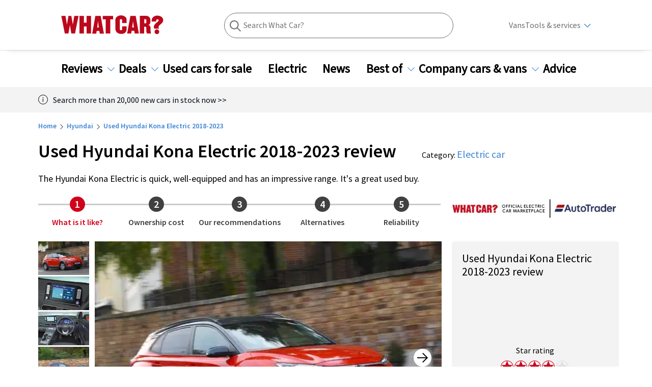

--- FILE ---
content_type: text/html; charset=utf-8
request_url: https://www.whatcar.com/hyundai/kona-electric/hatchback/used-review/n22559
body_size: 451354
content:
<!DOCTYPE html><html><head><meta charSet="utf-8"/><meta name="viewport" content="width=1200"/><link rel="canonical" href="https://www.whatcar.com/hyundai/kona-electric/hatchback/used-review/n22559"/><title>Used Hyundai Kona Electric Review - 2018-2023 | What Car?</title><meta name="title" content="Used Hyundai Kona Electric Review - 2018-2023"/><meta property="og:title" content="Used Hyundai Kona Electric Review - 2018-2023"/><meta property="og:url" content="https://www.whatcar.com/hyundai/kona-electric/hatchback/used-review/n22559"/><meta name="description" content="Read the definitive used Hyundai Kona Electric 2018 - 2023 review from What Car?. We tell you what you need to know before you buy."/><meta property="og:description" content="Read the definitive used Hyundai Kona Electric 2018 - 2023 review from What Car?. We tell you what you need to know before you buy."/><meta name="twitter:description" content="Read the definitive used Hyundai Kona Electric 2018 - 2023 review from What Car?. We tell you what you need to know before you buy."/><meta property="og:image" content="https://media.whatcar.com/wc-image/2021-01/hyundai_kona_ev_18_plate_front_corner.jpg"/><meta name="twitter:image" content="https://media.whatcar.com/wc-image/2021-01/hyundai_kona_ev_18_plate_front_corner.jpg"/><meta name="robots" content="max-image-preview:large"/><meta property="og:image:alt" content="Used Hyundai Kona Electric 2018-2023 front corner"/><meta name="next-head-count" content="14"/><link rel="icon" href="/favicon.ico"/><link rel="preconnect" href="https://securepubads.g.doubleclick.net"/><link rel="preconnect" href="https://tpc.googlesyndication.com"/><link rel="preconnect" href="https://tags.crwdcntrl.net"/><link rel="preconnect" href="https://bcp.crwdcntrl.net"/><link rel="preconnect" href="https://www.googletagmanager.com"/><link rel="preconnect" href="https://www.google-analytics.com"/><link rel="preconnect" href="https://fonts.googleapis.com"/><link rel="preconnect" href="https://fonts.gstatic.com"/><link rel="preload" href="/fonts/ClearSans-Regular-Reduced.woff2" as="font" type="font/woff2" crossorigin="anonymous"/><link rel="preload" href="/fonts/ClearSans-Bold.woff2" as="font" type="font/woff2" crossorigin="anonymous"/><link rel="preconnect" href="https://cdn.cookielaw.org"/><link rel="preconnect" href="https://media.whatcar.com/"/><script defer="">
            ;window.NREUM||(NREUM={});NREUM.init={distributed_tracing:{enabled:true},privacy:{cookies_enabled:true},ajax:{deny_list:["bam.nr-data.net"]}};

;NREUM.loader_config={accountID:"4374246",trustKey:"4374246",agentID:"1589010920",licenseKey:"NRJS-20401937cb4958479d5",applicationID:"1589010920"};
;NREUM.info={beacon:"bam.nr-data.net",errorBeacon:"bam.nr-data.net",licenseKey:"NRJS-20401937cb4958479d5",applicationID:"1589010920",sa:1};
;/*! For license information please see nr-loader-spa-1.270.3.min.js.LICENSE.txt */
(()=>{var e,t,r={8122:(e,t,r)=>{"use strict";r.d(t,{a:()=>i});var n=r(944);function i(e,t){try{if(!e||"object"!=typeof e)return(0,n.R)(3);if(!t||"object"!=typeof t)return(0,n.R)(4);const r=Object.create(Object.getPrototypeOf(t),Object.getOwnPropertyDescriptors(t)),o=0===Object.keys(r).length?e:r;for(let a in o)if(void 0!==e[a])try{if(null===e[a]){r[a]=null;continue}Array.isArray(e[a])&&Array.isArray(t[a])?r[a]=Array.from(new Set([...e[a],...t[a]])):"object"==typeof e[a]&&"object"==typeof t[a]?r[a]=i(e[a],t[a]):r[a]=e[a]}catch(e){(0,n.R)(1,e)}return r}catch(e){(0,n.R)(2,e)}}},2555:(e,t,r)=>{"use strict";r.d(t,{Vp:()=>c,fn:()=>s,x1:()=>u});var n=r(384),i=r(8122);const o={beacon:n.NT.beacon,errorBeacon:n.NT.errorBeacon,licenseKey:void 0,applicationID:void 0,sa:void 0,queueTime:void 0,applicationTime:void 0,ttGuid:void 0,user:void 0,account:void 0,product:void 0,extra:void 0,jsAttributes:{},userAttributes:void 0,atts:void 0,transactionName:void 0,tNamePlain:void 0},a={};function s(e){try{const t=c(e);return!!t.licenseKey&&!!t.errorBeacon&&!!t.applicationID}catch(e){return!1}}function c(e){if(!e)throw new Error("All info objects require an agent identifier!");if(!a[e])throw new Error("Info for ".concat(e," was never set"));return a[e]}function u(e,t){if(!e)throw new Error("All info objects require an agent identifier!");a[e]=(0,i.a)(t,o);const r=(0,n.nY)(e);r&&(r.info=a[e])}},9417:(e,t,r)=>{"use strict";r.d(t,{D0:()=>h,gD:()=>g,xN:()=>p});var n=r(993);const i=e=>{if(!e||"string"!=typeof e)return!1;try{document.createDocumentFragment().querySelector(e)}catch{return!1}return!0};var o=r(2614),a=r(944),s=r(384),c=r(8122);const u="[data-nr-mask]",d=()=>{const e={mask_selector:"*",block_selector:"[data-nr-block]",mask_input_options:{color:!1,date:!1,"datetime-local":!1,email:!1,month:!1,number:!1,range:!1,search:!1,tel:!1,text:!1,time:!1,url:!1,week:!1,textarea:!1,select:!1,password:!0}};return{ajax:{deny_list:void 0,block_internal:!0,enabled:!0,harvestTimeSeconds:10,autoStart:!0},distributed_tracing:{enabled:void 0,exclude_newrelic_header:void 0,cors_use_newrelic_header:void 0,cors_use_tracecontext_headers:void 0,allowed_origins:void 0},feature_flags:[],generic_events:{enabled:!0,harvestTimeSeconds:30,autoStart:!0},harvest:{tooManyRequestsDelay:60},jserrors:{enabled:!0,harvestTimeSeconds:10,autoStart:!0},logging:{enabled:!0,harvestTimeSeconds:10,autoStart:!0,level:n.p_.INFO},metrics:{enabled:!0,autoStart:!0},obfuscate:void 0,page_action:{enabled:!0},user_actions:{enabled:!0},page_view_event:{enabled:!0,autoStart:!0},page_view_timing:{enabled:!0,harvestTimeSeconds:30,autoStart:!0},privacy:{cookies_enabled:!0},proxy:{assets:void 0,beacon:void 0},session:{expiresMs:o.wk,inactiveMs:o.BB},session_replay:{autoStart:!0,enabled:!1,harvestTimeSeconds:60,preload:!1,sampling_rate:10,error_sampling_rate:100,collect_fonts:!1,inline_images:!1,fix_stylesheets:!0,mask_all_inputs:!0,get mask_text_selector(){return e.mask_selector},set mask_text_selector(t){i(t)?e.mask_selector="".concat(t,",").concat(u):""===t||null===t?e.mask_selector=u:(0,a.R)(5,t)},get block_class(){return"nr-block"},get ignore_class(){return"nr-ignore"},get mask_text_class(){return"nr-mask"},get block_selector(){return e.block_selector},set block_selector(t){i(t)?e.block_selector+=",".concat(t):""!==t&&(0,a.R)(6,t)},get mask_input_options(){return e.mask_input_options},set mask_input_options(t){t&&"object"==typeof t?e.mask_input_options={...t,password:!0}:(0,a.R)(7,t)}},session_trace:{enabled:!0,harvestTimeSeconds:10,autoStart:!0},soft_navigations:{enabled:!0,harvestTimeSeconds:10,autoStart:!0},spa:{enabled:!0,harvestTimeSeconds:10,autoStart:!0},ssl:void 0}},l={},f="All configuration objects require an agent identifier!";function h(e){if(!e)throw new Error(f);if(!l[e])throw new Error("Configuration for ".concat(e," was never set"));return l[e]}function p(e,t){if(!e)throw new Error(f);l[e]=(0,c.a)(t,d());const r=(0,s.nY)(e);r&&(r.init=l[e])}function g(e,t){if(!e)throw new Error(f);var r=h(e);if(r){for(var n=t.split("."),i=0;i<n.length-1;i++)if("object"!=typeof(r=r[n[i]]))return;r=r[n[n.length-1]]}return r}},5603:(e,t,r)=>{"use strict";r.d(t,{a:()=>c,o:()=>s});var n=r(384),i=r(8122);const o={accountID:void 0,trustKey:void 0,agentID:void 0,licenseKey:void 0,applicationID:void 0,xpid:void 0},a={};function s(e){if(!e)throw new Error("All loader-config objects require an agent identifier!");if(!a[e])throw new Error("LoaderConfig for ".concat(e," was never set"));return a[e]}function c(e,t){if(!e)throw new Error("All loader-config objects require an agent identifier!");a[e]=(0,i.a)(t,o);const r=(0,n.nY)(e);r&&(r.loader_config=a[e])}},3371:(e,t,r)=>{"use strict";r.d(t,{V:()=>f,f:()=>l});var n=r(8122),i=r(384),o=r(6154),a=r(9324);let s=0;const c={buildEnv:a.F3,distMethod:a.Xs,version:a.xv,originTime:o.WN},u={customTransaction:void 0,disabled:!1,isolatedBacklog:!1,loaderType:void 0,maxBytes:3e4,onerror:void 0,ptid:void 0,releaseIds:{},appMetadata:{},session:void 0,denyList:void 0,timeKeeper:void 0,obfuscator:void 0},d={};function l(e){if(!e)throw new Error("All runtime objects require an agent identifier!");if(!d[e])throw new Error("Runtime for ".concat(e," was never set"));return d[e]}function f(e,t){if(!e)throw new Error("All runtime objects require an agent identifier!");d[e]={...(0,n.a)(t,u),...c},Object.hasOwnProperty.call(d[e],"harvestCount")||Object.defineProperty(d[e],"harvestCount",{get:()=>++s});const r=(0,i.nY)(e);r&&(r.runtime=d[e])}},9324:(e,t,r)=>{"use strict";r.d(t,{F3:()=>i,Xs:()=>o,Yq:()=>a,xv:()=>n});const n="1.270.3",i="PROD",o="CDN",a="2.0.0-alpha.12"},6154:(e,t,r)=>{"use strict";r.d(t,{A4:()=>s,OF:()=>d,RI:()=>i,WN:()=>h,bv:()=>o,gm:()=>a,lR:()=>f,m:()=>u,mw:()=>c,sb:()=>l});var n=r(1863);const i="undefined"!=typeof window&&!!window.document,o="undefined"!=typeof WorkerGlobalScope&&("undefined"!=typeof self&&self instanceof WorkerGlobalScope&&self.navigator instanceof WorkerNavigator||"undefined"!=typeof globalThis&&globalThis instanceof WorkerGlobalScope&&globalThis.navigator instanceof WorkerNavigator),a=i?window:"undefined"!=typeof WorkerGlobalScope&&("undefined"!=typeof self&&self instanceof WorkerGlobalScope&&self||"undefined"!=typeof globalThis&&globalThis instanceof WorkerGlobalScope&&globalThis),s="complete"===a?.document?.readyState,c=Boolean("hidden"===a?.document?.visibilityState),u=""+a?.location,d=/iPad|iPhone|iPod/.test(a.navigator?.userAgent),l=d&&"undefined"==typeof SharedWorker,f=(()=>{const e=a.navigator?.userAgent?.match(/Firefox[/s](d+.d+)/);return Array.isArray(e)&&e.length>=2?+e[1]:0})(),h=Date.now()-(0,n.t)()},7295:(e,t,r)=>{"use strict";r.d(t,{Xv:()=>a,gX:()=>i,iW:()=>o});var n=[];function i(e){if(!e||o(e))return!1;if(0===n.length)return!0;for(var t=0;t<n.length;t++){var r=n[t];if("*"===r.hostname)return!1;if(s(r.hostname,e.hostname)&&c(r.pathname,e.pathname))return!1}return!0}function o(e){return void 0===e.hostname}function a(e){if(n=[],e&&e.length)for(var t=0;t<e.length;t++){let r=e[t];if(!r)continue;0===r.indexOf("http://")?r=r.substring(7):0===r.indexOf("https://")&&(r=r.substring(8));const i=r.indexOf("/");let o,a;i>0?(o=r.substring(0,i),a=r.substring(i)):(o=r,a="");let[s]=o.split(":");n.push({hostname:s,pathname:a})}}function s(e,t){return!(e.length>t.length)&&t.indexOf(e)===t.length-e.length}function c(e,t){return 0===e.indexOf("/")&&(e=e.substring(1)),0===t.indexOf("/")&&(t=t.substring(1)),""===e||e===t}},1687:(e,t,r)=>{"use strict";r.d(t,{Ak:()=>c,Ze:()=>l,x3:()=>u});var n=r(7836),i=r(3606),o=r(860),a=r(2646);const s={};function c(e,t){const r={staged:!1,priority:o.P[t]||0};d(e),s[e].get(t)||s[e].set(t,r)}function u(e,t){e&&s[e]&&(s[e].get(t)&&s[e].delete(t),h(e,t,!1),s[e].size&&f(e))}function d(e){if(!e)throw new Error("agentIdentifier required");s[e]||(s[e]=new Map)}function l(e="",t="feature",r=!1){if(d(e),!e||!s[e].get(t)||r)return h(e,t);s[e].get(t).staged=!0,f(e)}function f(e){const t=Array.from(s[e]);t.every((([e,t])=>t.staged))&&(t.sort(((e,t)=>e[1].priority-t[1].priority)),t.forEach((([t])=>{s[e].delete(t),h(e,t)})))}function h(e,t,r=!0){const o=e?n.ee.get(e):n.ee,s=i.i.handlers;if(!o.aborted&&o.backlog&&s){if(r){const e=o.backlog[t],r=s[t];if(r){for(let t=0;e&&t<e.length;++t)p(e[t],r);Object.entries(r).forEach((([e,t])=>{Object.values(t||{}).forEach((t=>{t[0]?.on&&t[0]?.context()instanceof a.y&&t[0].on(e,t[1])}))}))}}o.isolatedBacklog||delete s[t],o.backlog[t]=null,o.emit("drain-"+t,[])}}function p(e,t){var r=e[1];Object.values(t[r]||{}).forEach((t=>{var r=e[0];if(t[0]===r){var n=t[1],i=e[3],o=e[2];n.apply(i,o)}}))}},7836:(e,t,r)=>{"use strict";r.d(t,{P:()=>c,ee:()=>u});var n=r(384),i=r(8990),o=r(3371),a=r(2646),s=r(5607);const c="nr@context:".concat(s.W),u=function e(t,r){var n={},s={},d={},l=!1;try{l=16===r.length&&(0,o.f)(r).isolatedBacklog}catch(e){}var f={on:p,addEventListener:p,removeEventListener:function(e,t){var r=n[e];if(!r)return;for(var i=0;i<r.length;i++)r[i]===t&&r.splice(i,1)},emit:function(e,r,n,i,o){!1!==o&&(o=!0);if(u.aborted&&!i)return;t&&o&&t.emit(e,r,n);for(var a=h(n),c=g(e),d=c.length,l=0;l<d;l++)c[l].apply(a,r);var p=v()[s[e]];p&&p.push([f,e,r,a]);return a},get:m,listeners:g,context:h,buffer:function(e,t){const r=v();if(t=t||"feature",f.aborted)return;Object.entries(e||{}).forEach((([e,n])=>{s[n]=t,t in r||(r[t]=[])}))},abort:function(){f._aborted=!0,Object.keys(f.backlog).forEach((e=>{delete f.backlog[e]}))},isBuffering:function(e){return!!v()[s[e]]},debugId:r,backlog:l?{}:t&&"object"==typeof t.backlog?t.backlog:{},isolatedBacklog:l};return Object.defineProperty(f,"aborted",{get:()=>{let e=f._aborted||!1;return e||(t&&(e=t.aborted),e)}}),f;function h(e){return e&&e instanceof a.y?e:e?(0,i.I)(e,c,(()=>new a.y(c))):new a.y(c)}function p(e,t){n[e]=g(e).concat(t)}function g(e){return n[e]||[]}function m(t){return d[t]=d[t]||e(f,t)}function v(){return f.backlog}}(void 0,"globalEE"),d=(0,n.Zm)();d.ee||(d.ee=u)},2646:(e,t,r)=>{"use strict";r.d(t,{y:()=>n});class n{constructor(e){this.contextId=e}}},9908:(e,t,r)=>{"use strict";r.d(t,{d:()=>n,p:()=>i});var n=r(7836).ee.get("handle");function i(e,t,r,i,o){o?(o.buffer([e],i),o.emit(e,t,r)):(n.buffer([e],i),n.emit(e,t,r))}},3606:(e,t,r)=>{"use strict";r.d(t,{i:()=>o});var n=r(9908);o.on=a;var i=o.handlers={};function o(e,t,r,o){a(o||n.d,i,e,t,r)}function a(e,t,r,i,o){o||(o="feature"),e||(e=n.d);var a=t[o]=t[o]||{};(a[r]=a[r]||[]).push([e,i])}},3878:(e,t,r)=>{"use strict";function n(e,t){return{capture:e,passive:!1,signal:t}}function i(e,t,r=!1,i){window.addEventListener(e,t,n(r,i))}function o(e,t,r=!1,i){document.addEventListener(e,t,n(r,i))}r.d(t,{DD:()=>o,jT:()=>n,sp:()=>i})},5607:(e,t,r)=>{"use strict";r.d(t,{W:()=>n});const n=(0,r(9566).bz)()},9566:(e,t,r)=>{"use strict";r.d(t,{LA:()=>s,ZF:()=>c,bz:()=>a,el:()=>u});var n=r(6154);const i="xxxxxxxx-xxxx-4xxx-yxxx-xxxxxxxxxxxx";function o(e,t){return e?15&e[t]:16*Math.random()|0}function a(){const e=n.gm?.crypto||n.gm?.msCrypto;let t,r=0;return e&&e.getRandomValues&&(t=e.getRandomValues(new Uint8Array(30))),i.split("").map((e=>"x"===e?o(t,r++).toString(16):"y"===e?(3&o()|8).toString(16):e)).join("")}function s(e){const t=n.gm?.crypto||n.gm?.msCrypto;let r,i=0;t&&t.getRandomValues&&(r=t.getRandomValues(new Uint8Array(e)));const a=[];for(var s=0;s<e;s++)a.push(o(r,i++).toString(16));return a.join("")}function c(){return s(16)}function u(){return s(32)}},2614:(e,t,r)=>{"use strict";r.d(t,{BB:()=>a,H3:()=>n,g:()=>u,iL:()=>c,tS:()=>s,uh:()=>i,wk:()=>o});const n="NRBA",i="SESSION",o=144e5,a=18e5,s={STARTED:"session-started",PAUSE:"session-pause",RESET:"session-reset",RESUME:"session-resume",UPDATE:"session-update"},c={SAME_TAB:"same-tab",CROSS_TAB:"cross-tab"},u={OFF:0,FULL:1,ERROR:2}},1863:(e,t,r)=>{"use strict";function n(){return Math.floor(performance.now())}r.d(t,{t:()=>n})},7485:(e,t,r)=>{"use strict";r.d(t,{D:()=>i});var n=r(6154);function i(e){if(0===(e||"").indexOf("data:"))return{protocol:"data"};try{const t=new URL(e,location.href),r={port:t.port,hostname:t.hostname,pathname:t.pathname,search:t.search,protocol:t.protocol.slice(0,t.protocol.indexOf(":")),sameOrigin:t.protocol===n.gm?.location?.protocol&&t.host===n.gm?.location?.host};return r.port&&""!==r.port||("http:"===t.protocol&&(r.port="80"),"https:"===t.protocol&&(r.port="443")),r.pathname&&""!==r.pathname?r.pathname.startsWith("/")||(r.pathname="/".concat(r.pathname)):r.pathname="/",r}catch(e){return{}}}},944:(e,t,r)=>{"use strict";function n(e,t){"function"==typeof console.debug&&console.debug("New Relic Warning: https://github.com/newrelic/newrelic-browser-agent/blob/main/docs/warning-codes.md#".concat(e),t)}r.d(t,{R:()=>n})},5284:(e,t,r)=>{"use strict";r.d(t,{t:()=>c,B:()=>s});var n=r(7836),i=r(6154);const o="newrelic";const a=new Set,s={};function c(e,t){const r=n.ee.get(t);s[t]??={},e&&"object"==typeof e&&(a.has(t)||(r.emit("rumresp",[e]),s[t]=e,a.add(t),function(e={}){try{i.gm.dispatchEvent(new CustomEvent(o,{detail:e}))}catch(e){}}({loaded:!0})))}},8990:(e,t,r)=>{"use strict";r.d(t,{I:()=>i});var n=Object.prototype.hasOwnProperty;function i(e,t,r){if(n.call(e,t))return e[t];var i=r();if(Object.defineProperty&&Object.keys)try{return Object.defineProperty(e,t,{value:i,writable:!0,enumerable:!1}),i}catch(e){}return e[t]=i,i}},6389:(e,t,r)=>{"use strict";function n(e,t=500,r={}){const n=r?.leading||!1;let i;return(...r)=>{n&&void 0===i&&(e.apply(this,r),i=setTimeout((()=>{i=clearTimeout(i)}),t)),n||(clearTimeout(i),i=setTimeout((()=>{e.apply(this,r)}),t))}}function i(e){let t=!1;return(...r)=>{t||(t=!0,e.apply(this,r))}}r.d(t,{J:()=>i,s:()=>n})},3304:(e,t,r)=>{"use strict";r.d(t,{A:()=>o});var n=r(7836);const i=()=>{const e=new WeakSet;return(t,r)=>{if("object"==typeof r&&null!==r){if(e.has(r))return;e.add(r)}return r}};function o(e){try{return JSON.stringify(e,i())??""}catch(e){try{n.ee.emit("internal-error",[e])}catch(e){}return""}}},5289:(e,t,r)=>{"use strict";r.d(t,{GG:()=>o,sB:()=>a});var n=r(3878);function i(){return"undefined"==typeof document||"complete"===document.readyState}function o(e,t){if(i())return e();(0,n.sp)("load",e,t)}function a(e){if(i())return e();(0,n.DD)("DOMContentLoaded",e)}},384:(e,t,r)=>{"use strict";r.d(t,{NT:()=>o,US:()=>d,Zm:()=>a,bQ:()=>c,dV:()=>s,nY:()=>u,pV:()=>l});var n=r(6154),i=r(1863);const o={beacon:"bam.nr-data.net",errorBeacon:"bam.nr-data.net"};function a(){return n.gm.NREUM||(n.gm.NREUM={}),void 0===n.gm.newrelic&&(n.gm.newrelic=n.gm.NREUM),n.gm.NREUM}function s(){let e=a();return e.o||(e.o={ST:n.gm.setTimeout,SI:n.gm.setImmediate,CT:n.gm.clearTimeout,XHR:n.gm.XMLHttpRequest,REQ:n.gm.Request,EV:n.gm.Event,PR:n.gm.Promise,MO:n.gm.MutationObserver,FETCH:n.gm.fetch,WS:n.gm.WebSocket}),e}function c(e,t){let r=a();r.initializedAgents??={},t.initializedAt={ms:(0,i.t)(),date:new Date},r.initializedAgents[e]=t}function u(e){let t=a();return t.initializedAgents?.[e]}function d(e,t){a()[e]=t}function l(){return function(){let e=a();const t=e.info||{};e.info={beacon:o.beacon,errorBeacon:o.errorBeacon,...t}}(),function(){let e=a();const t=e.init||{};e.init={...t}}(),s(),function(){let e=a();const t=e.loader_config||{};e.loader_config={...t}}(),a()}},2843:(e,t,r)=>{"use strict";r.d(t,{u:()=>i});var n=r(3878);function i(e,t=!1,r,i){(0,n.DD)("visibilitychange",(function(){if(t)return void("hidden"===document.visibilityState&&e());e(document.visibilityState)}),r,i)}},8139:(e,t,r)=>{"use strict";r.d(t,{u:()=>f});var n=r(7836),i=r(3434),o=r(8990),a=r(6154);const s={},c=a.gm.XMLHttpRequest,u="addEventListener",d="removeEventListener",l="nr@wrapped:".concat(n.P);function f(e){var t=function(e){return(e||n.ee).get("events")}(e);if(s[t.debugId]++)return t;s[t.debugId]=1;var r=(0,i.YM)(t,!0);function f(e){r.inPlace(e,[u,d],"-",p)}function p(e,t){return e[1]}return"getPrototypeOf"in Object&&(a.RI&&h(document,f),h(a.gm,f),h(c.prototype,f)),t.on(u+"-start",(function(e,t){var n=e[1];if(null!==n&&("function"==typeof n||"object"==typeof n)){var i=(0,o.I)(n,l,(function(){var e={object:function(){if("function"!=typeof n.handleEvent)return;return n.handleEvent.apply(n,arguments)},function:n}[typeof n];return e?r(e,"fn-",null,e.name||"anonymous"):n}));this.wrapped=e[1]=i}})),t.on(d+"-start",(function(e){e[1]=this.wrapped||e[1]})),t}function h(e,t,...r){let n=e;for(;"object"==typeof n&&!Object.prototype.hasOwnProperty.call(n,u);)n=Object.getPrototypeOf(n);n&&t(n,...r)}},3434:(e,t,r)=>{"use strict";r.d(t,{Jt:()=>o,YM:()=>c});var n=r(7836),i=r(5607);const o="nr@original:".concat(i.W);var a=Object.prototype.hasOwnProperty,s=!1;function c(e,t){return e||(e=n.ee),r.inPlace=function(e,t,n,i,o){n||(n="");const a="-"===n.charAt(0);for(let s=0;s<t.length;s++){const c=t[s],u=e[c];d(u)||(e[c]=r(u,a?c+n:n,i,c,o))}},r.flag=o,r;function r(t,r,n,s,c){return d(t)?t:(r||(r=""),nrWrapper[o]=t,function(e,t,r){if(Object.defineProperty&&Object.keys)try{return Object.keys(e).forEach((function(r){Object.defineProperty(t,r,{get:function(){return e[r]},set:function(t){return e[r]=t,t}})})),t}catch(e){u([e],r)}for(var n in e)a.call(e,n)&&(t[n]=e[n])}(t,nrWrapper,e),nrWrapper);function nrWrapper(){var o,a,d,l;try{a=this,o=[...arguments],d="function"==typeof n?n(o,a):n||{}}catch(t){u([t,"",[o,a,s],d],e)}i(r+"start",[o,a,s],d,c);try{return l=t.apply(a,o)}catch(e){throw i(r+"err",[o,a,e],d,c),e}finally{i(r+"end",[o,a,l],d,c)}}}function i(r,n,i,o){if(!s||t){var a=s;s=!0;try{e.emit(r,n,i,t,o)}catch(t){u([t,r,n,i],e)}s=a}}}function u(e,t){t||(t=n.ee);try{t.emit("internal-error",e)}catch(e){}}function d(e){return!(e&&"function"==typeof e&&e.apply&&!e[o])}},9300:(e,t,r)=>{"use strict";r.d(t,{T:()=>n});const n=r(860).K.ajax},3333:(e,t,r)=>{"use strict";r.d(t,{TZ:()=>n,Zp:()=>i,mq:()=>s,nf:()=>a,qN:()=>o});const n=r(860).K.genericEvents,i=["auxclick","click","copy","keydown","paste","scrollend"],o=["focus","blur"],a=4,s=1e3},6774:(e,t,r)=>{"use strict";r.d(t,{T:()=>n});const n=r(860).K.jserrors},993:(e,t,r)=>{"use strict";r.d(t,{ET:()=>o,TZ:()=>a,p_:()=>i});var n=r(860);const i={ERROR:"ERROR",WARN:"WARN",INFO:"INFO",DEBUG:"DEBUG",TRACE:"TRACE"},o="log",a=n.K.logging},3785:(e,t,r)=>{"use strict";r.d(t,{R:()=>c,b:()=>u});var n=r(9908),i=r(1863),o=r(860),a=r(3969),s=r(993);function c(e,t,r={},c=s.p_.INFO){(0,n.p)(a.xV,["API/logging/".concat(c.toLowerCase(),"/called")],void 0,o.K.metrics,e),(0,n.p)(s.ET,[(0,i.t)(),t,r,c],void 0,o.K.logging,e)}function u(e){return"string"==typeof e&&Object.values(s.p_).some((t=>t===e.toUpperCase().trim()))}},3969:(e,t,r)=>{"use strict";r.d(t,{TZ:()=>n,XG:()=>s,rs:()=>i,xV:()=>a,z_:()=>o});const n=r(860).K.metrics,i="sm",o="cm",a="storeSupportabilityMetrics",s="storeEventMetrics"},6630:(e,t,r)=>{"use strict";r.d(t,{T:()=>n});const n=r(860).K.pageViewEvent},782:(e,t,r)=>{"use strict";r.d(t,{T:()=>n});const n=r(860).K.pageViewTiming},6344:(e,t,r)=>{"use strict";r.d(t,{BB:()=>d,G4:()=>o,Qb:()=>l,TZ:()=>i,Ug:()=>a,_s:()=>s,bc:()=>u,yP:()=>c});var n=r(2614);const i=r(860).K.sessionReplay,o={RECORD:"recordReplay",PAUSE:"pauseReplay",REPLAY_RUNNING:"replayRunning",ERROR_DURING_REPLAY:"errorDuringReplay"},a=.12,s={DomContentLoaded:0,Load:1,FullSnapshot:2,IncrementalSnapshot:3,Meta:4,Custom:5},c={[n.g.ERROR]:15e3,[n.g.FULL]:3e5,[n.g.OFF]:0},u={RESET:{message:"Session was reset",sm:"Reset"},IMPORT:{message:"Recorder failed to import",sm:"Import"},TOO_MANY:{message:"429: Too Many Requests",sm:"Too-Many"},TOO_BIG:{message:"Payload was too large",sm:"Too-Big"},CROSS_TAB:{message:"Session Entity was set to OFF on another tab",sm:"Cross-Tab"},ENTITLEMENTS:{message:"Session Replay is not allowed and will not be started",sm:"Entitlement"}},d=5e3,l={API:"api"}},5270:(e,t,r)=>{"use strict";r.d(t,{Aw:()=>c,CT:()=>u,SR:()=>s});var n=r(384),i=r(9417),o=r(7767),a=r(6154);function s(e){return!!(0,n.dV)().o.MO&&(0,o.V)(e)&&!0===(0,i.gD)(e,"session_trace.enabled")}function c(e){return!0===(0,i.gD)(e,"session_replay.preload")&&s(e)}function u(e,t){const r=t.correctAbsoluteTimestamp(e);return{originalTimestamp:e,correctedTimestamp:r,timestampDiff:e-r,originTime:a.WN,correctedOriginTime:t.correctedOriginTime,originTimeDiff:Math.floor(a.WN-t.correctedOriginTime)}}},3738:(e,t,r)=>{"use strict";r.d(t,{He:()=>i,Kp:()=>s,Lc:()=>u,Rz:()=>d,TZ:()=>n,bD:()=>o,d3:()=>a,jx:()=>l,uP:()=>c});const n=r(860).K.sessionTrace,i="bstResource",o="resource",a="-start",s="-end",c="fn"+a,u="fn"+s,d="pushState",l=1e3},3962:(e,t,r)=>{"use strict";r.d(t,{AM:()=>o,O2:()=>s,Qu:()=>c,TZ:()=>a,ih:()=>u,tC:()=>i});var n=r(860);const i=["click","keydown","submit"],o="api",a=n.K.softNav,s={INITIAL_PAGE_LOAD:"",ROUTE_CHANGE:1,UNSPECIFIED:2},c={INTERACTION:1,AJAX:2,CUSTOM_END:3,CUSTOM_TRACER:4},u={IP:"in progress",FIN:"finished",CAN:"cancelled"}},7378:(e,t,r)=>{"use strict";r.d(t,{$p:()=>x,BR:()=>b,Kp:()=>R,L3:()=>y,Lc:()=>c,NC:()=>o,SG:()=>d,TZ:()=>i,U6:()=>p,UT:()=>m,d3:()=>w,dT:()=>f,e5:()=>A,gx:()=>v,l9:()=>l,oW:()=>h,op:()=>g,rw:()=>u,tH:()=>E,uP:()=>s,wW:()=>T,xq:()=>a});var n=r(384);const i=r(860).K.spa,o=["click","submit","keypress","keydown","keyup","change"],a=999,s="fn-start",c="fn-end",u="cb-start",d="api-ixn-",l="remaining",f="interaction",h="spaNode",p="jsonpNode",g="fetch-start",m="fetch-done",v="fetch-body-",b="jsonp-end",y=(0,n.dV)().o.ST,w="-start",R="-end",x="-body",T="cb"+R,A="jsTime",E="fetch"},4234:(e,t,r)=>{"use strict";r.d(t,{W:()=>o});var n=r(7836),i=r(1687);class o{constructor(e,t){this.agentIdentifier=e,this.ee=n.ee.get(e),this.featureName=t,this.blocked=!1}deregisterDrain(){(0,i.x3)(this.agentIdentifier,this.featureName)}}},7767:(e,t,r)=>{"use strict";r.d(t,{V:()=>o});var n=r(9417),i=r(6154);const o=e=>i.RI&&!0===(0,n.gD)(e,"privacy.cookies_enabled")},425:(e,t,r)=>{"use strict";r.d(t,{j:()=>j});var n=r(860),i=r(2555),o=r(3371),a=r(9908),s=r(7836),c=r(1687),u=r(5289),d=r(6154),l=r(944),f=r(3969),h=r(384),p=r(6344);const g=["setErrorHandler","finished","addToTrace","addRelease","addPageAction","setCurrentRouteName","setPageViewName","setCustomAttribute","interaction","noticeError","setUserId","setApplicationVersion","start",p.G4.RECORD,p.G4.PAUSE,"log","wrapLogger"],m=["setErrorHandler","finished","addToTrace","addRelease"];var v=r(1863),b=r(2614),y=r(993),w=r(3785),R=r(2646),x=r(3434);function T(e,t,r,n){if("object"!=typeof t||!t||"string"!=typeof r||!r||"function"!=typeof t[r])return(0,l.R)(29);const i=function(e){return(e||s.ee).get("logger")}(e),o=(0,x.YM)(i),a=new R.y(s.P);return a.level=n.level,a.customAttributes=n.customAttributes,o.inPlace(t,[r],"wrap-logger-",a),i}function A(){const e=(0,h.pV)();g.forEach((t=>{e[t]=(...r)=>function(t,...r){let n=[];return Object.values(e.initializedAgents).forEach((e=>{e&&e.api?e.exposed&&e.api[t]&&n.push(e.api[t](...r)):(0,l.R)(38,t)})),n.length>1?n:n[0]}(t,...r)}))}const E={};var S=r(9417),N=r(5603),O=r(5284);const I=e=>{const t=e.startsWith("http");e+="/",r.p=t?e:"https://"+e};let _=!1;function j(e,t={},g,R){let{init:x,info:j,loader_config:P,runtime:C={},exposed:k=!0}=t;C.loaderType=g;const L=(0,h.pV)();j||(x=L.init,j=L.info,P=L.loader_config),(0,S.xN)(e.agentIdentifier,x||{}),(0,N.a)(e.agentIdentifier,P||{}),j.jsAttributes??={},d.bv&&(j.jsAttributes.isWorker=!0),(0,i.x1)(e.agentIdentifier,j);const H=(0,S.D0)(e.agentIdentifier),D=[j.beacon,j.errorBeacon];_||(H.proxy.assets&&(I(H.proxy.assets),D.push(H.proxy.assets)),H.proxy.beacon&&D.push(H.proxy.beacon),A(),(0,h.US)("activatedFeatures",O.B),e.runSoftNavOverSpa&&=!0===H.soft_navigations.enabled&&H.feature_flags.includes("soft_nav")),C.denyList=[...H.ajax.deny_list||[],...H.ajax.block_internal?D:[]],C.ptid=e.agentIdentifier,(0,o.V)(e.agentIdentifier,C),e.ee=s.ee.get(e.agentIdentifier),void 0===e.api&&(e.api=function(e,t,h=!1){t||(0,c.Ak)(e,"api");const g={};var R=s.ee.get(e),x=R.get("tracer");E[e]=b.g.OFF,R.on(p.G4.REPLAY_RUNNING,(t=>{E[e]=t}));var A="api-",S=A+"ixn-";function N(t,r,n,o){const a=(0,i.Vp)(e);return null===r?delete a.jsAttributes[t]:(0,i.x1)(e,{...a,jsAttributes:{...a.jsAttributes,[t]:r}}),_(A,n,!0,o||null===r?"session":void 0)(t,r)}function O(){}g.log=function(e,{customAttributes:t={},level:r=y.p_.INFO}={}){(0,a.p)(f.xV,["API/log/called"],void 0,n.K.metrics,R),(0,w.R)(R,e,t,r)},g.wrapLogger=(e,t,{customAttributes:r={},level:i=y.p_.INFO}={})=>{(0,a.p)(f.xV,["API/wrapLogger/called"],void 0,n.K.metrics,R),T(R,e,t,{customAttributes:r,level:i})},m.forEach((e=>{g[e]=_(A,e,!0,"api")})),g.addPageAction=_(A,"addPageAction",!0,n.K.genericEvents),g.setPageViewName=function(t,r){if("string"==typeof t)return"/"!==t.charAt(0)&&(t="/"+t),(0,o.f)(e).customTransaction=(r||"http://custom.transaction")+t,_(A,"setPageViewName",!0)()},g.setCustomAttribute=function(e,t,r=!1){if("string"==typeof e){if(["string","number","boolean"].includes(typeof t)||null===t)return N(e,t,"setCustomAttribute",r);(0,l.R)(40,typeof t)}else(0,l.R)(39,typeof e)},g.setUserId=function(e){if("string"==typeof e||null===e)return N("enduser.id",e,"setUserId",!0);(0,l.R)(41,typeof e)},g.setApplicationVersion=function(e){if("string"==typeof e||null===e)return N("application.version",e,"setApplicationVersion",!1);(0,l.R)(42,typeof e)},g.start=()=>{try{(0,a.p)(f.xV,["API/start/called"],void 0,n.K.metrics,R),R.emit("manual-start-all")}catch(e){(0,l.R)(23,e)}},g[p.G4.RECORD]=function(){(0,a.p)(f.xV,["API/recordReplay/called"],void 0,n.K.metrics,R),(0,a.p)(p.G4.RECORD,[],void 0,n.K.sessionReplay,R)},g[p.G4.PAUSE]=function(){(0,a.p)(f.xV,["API/pauseReplay/called"],void 0,n.K.metrics,R),(0,a.p)(p.G4.PAUSE,[],void 0,n.K.sessionReplay,R)},g.interaction=function(e){return(new O).get("object"==typeof e?e:{})};const I=O.prototype={createTracer:function(e,t){var r={},i=this,o="function"==typeof t;return(0,a.p)(f.xV,["API/createTracer/called"],void 0,n.K.metrics,R),h||(0,a.p)(S+"tracer",[(0,v.t)(),e,r],i,n.K.spa,R),function(){if(x.emit((o?"":"no-")+"fn-start",[(0,v.t)(),i,o],r),o)try{return t.apply(this,arguments)}catch(e){const t="string"==typeof e?new Error(e):e;throw x.emit("fn-err",[arguments,this,t],r),t}finally{x.emit("fn-end",[(0,v.t)()],r)}}}};function _(e,t,r,i){return function(){return(0,a.p)(f.xV,["API/"+t+"/called"],void 0,n.K.metrics,R),i&&(0,a.p)(e+t,[(0,v.t)(),...arguments],r?null:this,i,R),r?void 0:this}}function j(){r.e(478).then(r.bind(r,8778)).then((({setAPI:t})=>{t(e),(0,c.Ze)(e,"api")})).catch((e=>{(0,l.R)(27,e),R.abort()}))}return["actionText","setName","setAttribute","save","ignore","onEnd","getContext","end","get"].forEach((e=>{I[e]=_(S,e,void 0,h?n.K.softNav:n.K.spa)})),g.setCurrentRouteName=h?_(S,"routeName",void 0,n.K.softNav):_(A,"routeName",!0,n.K.spa),g.noticeError=function(t,r){"string"==typeof t&&(t=new Error(t)),(0,a.p)(f.xV,["API/noticeError/called"],void 0,n.K.metrics,R),(0,a.p)("err",[t,(0,v.t)(),!1,r,!!E[e]],void 0,n.K.jserrors,R)},d.RI?(0,u.GG)((()=>j()),!0):j(),g}(e.agentIdentifier,R,e.runSoftNavOverSpa)),void 0===e.exposed&&(e.exposed=k),_=!0}},8374:(e,t,r)=>{r.nc=(()=>{try{return document?.currentScript?.nonce}catch(e){}return""})()},860:(e,t,r)=>{"use strict";r.d(t,{K:()=>n,P:()=>i});const n={ajax:"ajax",genericEvents:"generic_events",jserrors:"jserrors",logging:"logging",metrics:"metrics",pageAction:"page_action",pageViewEvent:"page_view_event",pageViewTiming:"page_view_timing",sessionReplay:"session_replay",sessionTrace:"session_trace",softNav:"soft_navigations",spa:"spa"},i={[n.pageViewEvent]:1,[n.pageViewTiming]:2,[n.metrics]:3,[n.jserrors]:4,[n.spa]:5,[n.ajax]:6,[n.sessionTrace]:7,[n.softNav]:8,[n.sessionReplay]:9,[n.logging]:10,[n.genericEvents]:11}}},n={};function i(e){var t=n[e];if(void 0!==t)return t.exports;var o=n[e]={exports:{}};return r[e](o,o.exports,i),o.exports}i.m=r,i.d=(e,t)=>{for(var r in t)i.o(t,r)&&!i.o(e,r)&&Object.defineProperty(e,r,{enumerable:!0,get:t[r]})},i.f={},i.e=e=>Promise.all(Object.keys(i.f).reduce(((t,r)=>(i.f[r](e,t),t)),[])),i.u=e=>({212:"nr-spa-compressor",249:"nr-spa-recorder",478:"nr-spa"}[e]+"-1.270.3.min.js"),i.o=(e,t)=>Object.prototype.hasOwnProperty.call(e,t),e={},t="NRBA-1.270.3.PROD:",i.l=(r,n,o,a)=>{if(e[r])e[r].push(n);else{var s,c;if(void 0!==o)for(var u=document.getElementsByTagName("script"),d=0;d<u.length;d++){var l=u[d];if(l.getAttribute("src")==r||l.getAttribute("data-webpack")==t+o){s=l;break}}if(!s){c=!0;var f={478:"sha512-Y3s49y94LXHjHuZQa8KVH41ZrPacbF+jf6elHhbs3JCtCrXdN2s7sxQI69cuNmpvILo+qFv3pMKxUouRPB+N9w==",249:"sha512-UDUFHtBgaCgOSO/nRBRcbKBwRBM5YxBZ6T7LQgNAmLJiQKzaun8qlyeU7zijdrvtOTixfNZvvTkshbfICggRBw==",212:"sha512-E7jS/zxf8zb0lj3X0KGwJEleW6vAmSBNU5H2qtY3FVjE+n4o1CVYUqd4mejr7HdF/khFb27f8m10eny7Iap21g=="};(s=document.createElement("script")).charset="utf-8",s.timeout=120,i.nc&&s.setAttribute("nonce",i.nc),s.setAttribute("data-webpack",t+o),s.src=r,0!==s.src.indexOf(window.location.origin+"/")&&(s.crossOrigin="anonymous"),f[a]&&(s.integrity=f[a])}e[r]=[n];var h=(t,n)=>{s.onerror=s.onload=null,clearTimeout(p);var i=e[r];if(delete e[r],s.parentNode&&s.parentNode.removeChild(s),i&&i.forEach((e=>e(n))),t)return t(n)},p=setTimeout(h.bind(null,void 0,{type:"timeout",target:s}),12e4);s.onerror=h.bind(null,s.onerror),s.onload=h.bind(null,s.onload),c&&document.head.appendChild(s)}},i.r=e=>{"undefined"!=typeof Symbol&&Symbol.toStringTag&&Object.defineProperty(e,Symbol.toStringTag,{value:"Module"}),Object.defineProperty(e,"__esModule",{value:!0})},i.p="https://js-agent.newrelic.com/",(()=>{var e={38:0,788:0};i.f.j=(t,r)=>{var n=i.o(e,t)?e[t]:void 0;if(0!==n)if(n)r.push(n[2]);else{var o=new Promise(((r,i)=>n=e[t]=[r,i]));r.push(n[2]=o);var a=i.p+i.u(t),s=new Error;i.l(a,(r=>{if(i.o(e,t)&&(0!==(n=e[t])&&(e[t]=void 0),n)){var o=r&&("load"===r.type?"missing":r.type),a=r&&r.target&&r.target.src;s.message="Loading chunk "+t+" failed.
("+o+": "+a+")",s.name="ChunkLoadError",s.type=o,s.request=a,n[1](s)}}),"chunk-"+t,t)}};var t=(t,r)=>{var n,o,[a,s,c]=r,u=0;if(a.some((t=>0!==e[t]))){for(n in s)i.o(s,n)&&(i.m[n]=s[n]);if(c)c(i)}for(t&&t(r);u<a.length;u++)o=a[u],i.o(e,o)&&e[o]&&e[o][0](),e[o]=0},r=self["webpackChunk:NRBA-1.270.3.PROD"]=self["webpackChunk:NRBA-1.270.3.PROD"]||[];r.forEach(t.bind(null,0)),r.push=t.bind(null,r.push.bind(r))})(),(()=>{"use strict";i(8374);var e=i(944),t=i(6344),r=i(9566);class n{agentIdentifier;constructor(e=(0,r.LA)(16)){this.agentIdentifier=e}#e(t,...r){if("function"==typeof this.api?.[t])return this.api[t](...r);(0,e.R)(35,t)}addPageAction(e,t){return this.#e("addPageAction",e,t)}setPageViewName(e,t){return this.#e("setPageViewName",e,t)}setCustomAttribute(e,t,r){return this.#e("setCustomAttribute",e,t,r)}noticeError(e,t){return this.#e("noticeError",e,t)}setUserId(e){return this.#e("setUserId",e)}setApplicationVersion(e){return this.#e("setApplicationVersion",e)}setErrorHandler(e){return this.#e("setErrorHandler",e)}finished(e){return this.#e("finished",e)}addRelease(e,t){return this.#e("addRelease",e,t)}start(e){return this.#e("start",e)}recordReplay(){return this.#e(t.G4.RECORD)}pauseReplay(){return this.#e(t.G4.PAUSE)}addToTrace(e){return this.#e("addToTrace",e)}setCurrentRouteName(e){return this.#e("setCurrentRouteName",e)}interaction(){return this.#e("interaction")}log(e,t){return this.#e("log",e,t)}wrapLogger(e,t,r){return this.#e("wrapLogger",e,t,r)}}var o=i(860),a=i(9417);const s=Object.values(o.K);function c(e){const t={};return s.forEach((r=>{t[r]=function(e,t){return!0===(0,a.gD)(t,"".concat(e,".enabled"))}(r,e)})),t}var u=i(425);var d=i(1687),l=i(4234),f=i(5289),h=i(6154),p=i(5270),g=i(7767),m=i(6389);class v extends l.W{constructor(e,t,r=!0){super(e.agentIdentifier,t),this.auto=r,this.abortHandler=void 0,this.featAggregate=void 0,this.onAggregateImported=void 0,!1===e.init[this.featureName].autoStart&&(this.auto=!1),this.auto?(0,d.Ak)(e.agentIdentifier,t):this.ee.on("manual-start-all",(0,m.J)((()=>{(0,d.Ak)(e.agentIdentifier,this.featureName),this.auto=!0,this.importAggregator(e)})))}importAggregator(t,r={}){if(this.featAggregate||!this.auto)return;let n;this.onAggregateImported=new Promise((e=>{n=e}));const a=async()=>{let a;try{if((0,g.V)(this.agentIdentifier)){const{setupAgentSession:e}=await i.e(478).then(i.bind(i,6526));a=e(this.agentIdentifier)}}catch(t){(0,e.R)(20,t),this.ee.emit("internal-error",[t]),this.featureName===o.K.sessionReplay&&this.abortHandler?.()}try{if(t.sharedAggregator)await t.sharedAggregator;else{t.sharedAggregator=i.e(478).then(i.bind(i,5987));const{Aggregator:e}=await t.sharedAggregator;t.sharedAggregator=new e}if(!this.#t(this.featureName,a))return(0,d.Ze)(this.agentIdentifier,this.featureName),void n(!1);const{lazyFeatureLoader:e}=await i.e(478).then(i.bind(i,6103)),{Aggregate:o}=await e(this.featureName,"aggregate");this.featAggregate=new o(t,r),n(!0)}catch(t){(0,e.R)(34,t),this.abortHandler?.(),(0,d.Ze)(this.agentIdentifier,this.featureName,!0),n(!1),this.ee&&this.ee.abort()}};h.RI?(0,f.GG)((()=>a()),!0):a()}#t(e,t){switch(e){case o.K.sessionReplay:return(0,p.SR)(this.agentIdentifier)&&!!t;case o.K.sessionTrace:return!!t;default:return!0}}}var b=i(6630);class y extends v{static featureName=b.T;constructor(e,t=!0){super(e,b.T,t),this.importAggregator(e)}}var w=i(384);var R=i(9908),x=i(2843),T=i(3878),A=i(782),E=i(1863);class S extends v{static featureName=A.T;constructor(e,t=!0){super(e,A.T,t),h.RI&&((0,x.u)((()=>(0,R.p)("docHidden",[(0,E.t)()],void 0,A.T,this.ee)),!0),(0,T.sp)("pagehide",(()=>(0,R.p)("winPagehide",[(0,E.t)()],void 0,A.T,this.ee))),this.importAggregator(e))}}var N=i(3969);class O extends v{static featureName=N.TZ;constructor(e,t=!0){super(e,N.TZ,t),this.importAggregator(e)}}var I=i(6774),_=i(3304);class j{constructor(e,t,r,n,i){this.name="UncaughtError",this.message="string"==typeof e?e:(0,_.A)(e),this.sourceURL=t,this.line=r,this.column=n,this.__newrelic=i}}function P(e){return L(e)?e:new j(void 0!==e?.message?e.message:e,e?.filename||e?.sourceURL,e?.lineno||e?.line,e?.colno||e?.col,e?.__newrelic)}function C(e){let t="Unhandled Promise Rejection";if(L(e?.reason))try{return e.reason.message=t+": "+e.reason.message,P(e.reason)}catch(t){return P(e.reason)}if(void 0===e.reason)return P(t);const r=P(e.reason);return r.message=t+": "+r?.message,r}function k(e){if(e.error instanceof SyntaxError&&!/:d+$/.test(e.error.stack?.trim())){const t=new j(e.message,e.filename,e.lineno,e.colno,e.error.__newrelic);return t.name=SyntaxError.name,t}return L(e.error)?e.error:P(e)}function L(e){return e instanceof Error&&!!e.stack}class H extends v{static featureName=I.T;#r=!1;constructor(e,r=!0){super(e,I.T,r);try{this.removeOnAbort=new AbortController}catch(e){}this.ee.on("internal-error",(e=>{this.abortHandler&&(0,R.p)("ierr",[P(e),(0,E.t)(),!0,{},this.#r],void 0,this.featureName,this.ee)})),this.ee.on(t.G4.REPLAY_RUNNING,(e=>{this.#r=e})),h.gm.addEventListener("unhandledrejection",(e=>{this.abortHandler&&(0,R.p)("err",[C(e),(0,E.t)(),!1,{unhandledPromiseRejection:1},this.#r],void 0,this.featureName,this.ee)}),(0,T.jT)(!1,this.removeOnAbort?.signal)),h.gm.addEventListener("error",(e=>{this.abortHandler&&(0,R.p)("err",[k(e),(0,E.t)(),!1,{},this.#r],void 0,this.featureName,this.ee)}),(0,T.jT)(!1,this.removeOnAbort?.signal)),this.abortHandler=this.#n,this.importAggregator(e)}#n(){this.removeOnAbort?.abort(),this.abortHandler=void 0}}var D=i(8990);let M=1;const K="nr@id";function U(e){const t=typeof e;return!e||"object"!==t&&"function"!==t?-1:e===h.gm?0:(0,D.I)(e,K,(function(){return M++}))}function V(e){if("string"==typeof e&&e.length)return e.length;if("object"==typeof e){if("undefined"!=typeof ArrayBuffer&&e instanceof ArrayBuffer&&e.byteLength)return e.byteLength;if("undefined"!=typeof Blob&&e instanceof Blob&&e.size)return e.size;if(!("undefined"!=typeof FormData&&e instanceof FormData))try{return(0,_.A)(e).length}catch(e){return}}}var G=i(8139),F=i(7836),B=i(3434);const W={},z=["open","send"];function q(t){var r=t||F.ee;const n=function(e){return(e||F.ee).get("xhr")}(r);if(W[n.debugId]++)return n;W[n.debugId]=1,(0,G.u)(r);var i=(0,B.YM)(n),o=h.gm.XMLHttpRequest,a=h.gm.MutationObserver,s=h.gm.Promise,c=h.gm.setInterval,u="readystatechange",d=["onload","onerror","onabort","onloadstart","onloadend","onprogress","ontimeout"],l=[],f=h.gm.XMLHttpRequest=function(t){const r=new o(t),a=n.context(r);try{n.emit("new-xhr",[r],a),r.addEventListener(u,(s=a,function(){var e=this;e.readyState>3&&!s.resolved&&(s.resolved=!0,n.emit("xhr-resolved",[],e)),i.inPlace(e,d,"fn-",y)}),(0,T.jT)(!1))}catch(t){(0,e.R)(15,t);try{n.emit("internal-error",[t])}catch(e){}}var s;return r};function p(e,t){i.inPlace(t,["onreadystatechange"],"fn-",y)}if(function(e,t){for(var r in e)t[r]=e[r]}(o,f),f.prototype=o.prototype,i.inPlace(f.prototype,z,"-xhr-",y),n.on("send-xhr-start",(function(e,t){p(e,t),function(e){l.push(e),a&&(g?g.then(b):c?c(b):(m=-m,v.data=m))}(t)})),n.on("open-xhr-start",p),a){var g=s&&s.resolve();if(!c&&!s){var m=1,v=document.createTextNode(m);new a(b).observe(v,{characterData:!0})}}else r.on("fn-end",(function(e){e[0]&&e[0].type===u||b()}));function b(){for(var e=0;e<l.length;e++)p(0,l[e]);l.length&&(l=[])}function y(e,t){return t}return n}var Z="fetch-",Y=Z+"body-",X=["arrayBuffer","blob","json","text","formData"],J=h.gm.Request,Q=h.gm.Response,ee="prototype";const te={};function re(e){const t=function(e){return(e||F.ee).get("fetch")}(e);if(!(J&&Q&&h.gm.fetch))return t;if(te[t.debugId]++)return t;function r(e,r,n){var i=e[r];"function"==typeof i&&(e[r]=function(){var e,r=[...arguments],o={};t.emit(n+"before-start",[r],o),o[F.P]&&o[F.P].dt&&(e=o[F.P].dt);var a=i.apply(this,r);return t.emit(n+"start",[r,e],a),a.then((function(e){return t.emit(n+"end",[null,e],a),e}),(function(e){throw t.emit(n+"end",[e],a),e}))})}return te[t.debugId]=1,X.forEach((e=>{r(J[ee],e,Y),r(Q[ee],e,Y)})),r(h.gm,"fetch",Z),t.on(Z+"end",(function(e,r){var n=this;if(r){var i=r.headers.get("content-length");null!==i&&(n.rxSize=i),t.emit(Z+"done",[null,r],n)}else t.emit(Z+"done",[e],n)})),t}var ne=i(7485),ie=i(5603);class oe{constructor(e){this.agentIdentifier=e}generateTracePayload(e){if(!this.shouldGenerateTrace(e))return null;var t=(0,ie.o)(this.agentIdentifier);if(!t)return null;var n=(t.accountID||"").toString()||null,i=(t.agentID||"").toString()||null,o=(t.trustKey||"").toString()||null;if(!n||!i)return null;var a=(0,r.ZF)(),s=(0,r.el)(),c=Date.now(),u={spanId:a,traceId:s,timestamp:c};return(e.sameOrigin||this.isAllowedOrigin(e)&&this.useTraceContextHeadersForCors())&&(u.traceContextParentHeader=this.generateTraceContextParentHeader(a,s),u.traceContextStateHeader=this.generateTraceContextStateHeader(a,c,n,i,o)),(e.sameOrigin&&!this.excludeNewrelicHeader()||!e.sameOrigin&&this.isAllowedOrigin(e)&&this.useNewrelicHeaderForCors())&&(u.newrelicHeader=this.generateTraceHeader(a,s,c,n,i,o)),u}generateTraceContextParentHeader(e,t){return"00-"+t+"-"+e+"-01"}generateTraceContextStateHeader(e,t,r,n,i){return i+"@nr=0-1-"+r+"-"+n+"-"+e+"----"+t}generateTraceHeader(e,t,r,n,i,o){if(!("function"==typeof h.gm?.btoa))return null;var a={v:[0,1],d:{ty:"Browser",ac:n,ap:i,id:e,tr:t,ti:r}};return o&&n!==o&&(a.d.tk=o),btoa((0,_.A)(a))}shouldGenerateTrace(e){return this.isDtEnabled()&&this.isAllowedOrigin(e)}isAllowedOrigin(e){var t=!1,r={};if((0,a.gD)(this.agentIdentifier,"distributed_tracing")&&(r=(0,a.D0)(this.agentIdentifier).distributed_tracing),e.sameOrigin)t=!0;else if(r.allowed_origins instanceof Array)for(var n=0;n<r.allowed_origins.length;n++){var i=(0,ne.D)(r.allowed_origins[n]);if(e.hostname===i.hostname&&e.protocol===i.protocol&&e.port===i.port){t=!0;break}}return t}isDtEnabled(){var e=(0,a.gD)(this.agentIdentifier,"distributed_tracing");return!!e&&!!e.enabled}excludeNewrelicHeader(){var e=(0,a.gD)(this.agentIdentifier,"distributed_tracing");return!!e&&!!e.exclude_newrelic_header}useNewrelicHeaderForCors(){var e=(0,a.gD)(this.agentIdentifier,"distributed_tracing");return!!e&&!1!==e.cors_use_newrelic_header}useTraceContextHeadersForCors(){var e=(0,a.gD)(this.agentIdentifier,"distributed_tracing");return!!e&&!!e.cors_use_tracecontext_headers}}var ae=i(9300),se=i(7295),ce=["load","error","abort","timeout"],ue=ce.length,de=(0,w.dV)().o.REQ,le=(0,w.dV)().o.XHR;class fe extends v{static featureName=ae.T;constructor(e,t=!0){super(e,ae.T,t),this.dt=new oe(e.agentIdentifier),this.handler=(e,t,r,n)=>(0,R.p)(e,t,r,n,this.ee);try{const e={xmlhttprequest:"xhr",fetch:"fetch",beacon:"beacon"};h.gm?.performance?.getEntriesByType("resource").forEach((t=>{if(t.initiatorType in e&&0!==t.responseStatus){const r={status:t.responseStatus},n={rxSize:t.transferSize,duration:Math.floor(t.duration),cbTime:0};he(r,t.name),this.handler("xhr",[r,n,t.startTime,t.responseEnd,e[t.initiatorType]],void 0,o.K.ajax)}}))}catch(e){}re(this.ee),q(this.ee),function(e,t,r,n){function i(e){var t=this;t.totalCbs=0,t.called=0,t.cbTime=0,t.end=x,t.ended=!1,t.xhrGuids={},t.lastSize=null,t.loadCaptureCalled=!1,t.params=this.params||{},t.metrics=this.metrics||{},e.addEventListener("load",(function(r){A(t,e)}),(0,T.jT)(!1)),h.lR||e.addEventListener("progress",(function(e){t.lastSize=e.loaded}),(0,T.jT)(!1))}function a(e){this.params={method:e[0]},he(this,e[1]),this.metrics={}}function s(t,r){e.loader_config.xpid&&this.sameOrigin&&r.setRequestHeader("X-NewRelic-ID",e.loader_config.xpid);var i=n.generateTracePayload(this.parsedOrigin);if(i){var o=!1;i.newrelicHeader&&(r.setRequestHeader("newrelic",i.newrelicHeader),o=!0),i.traceContextParentHeader&&(r.setRequestHeader("traceparent",i.traceContextParentHeader),i.traceContextStateHeader&&r.setRequestHeader("tracestate",i.traceContextStateHeader),o=!0),o&&(this.dt=i)}}function c(e,r){var n=this.metrics,i=e[0],o=this;if(n&&i){var a=V(i);a&&(n.txSize=a)}this.startTime=(0,E.t)(),this.body=i,this.listener=function(e){try{"abort"!==e.type||o.loadCaptureCalled||(o.params.aborted=!0),("load"!==e.type||o.called===o.totalCbs&&(o.onloadCalled||"function"!=typeof r.onload)&&"function"==typeof o.end)&&o.end(r)}catch(e){try{t.emit("internal-error",[e])}catch(e){}}};for(var s=0;s<ue;s++)r.addEventListener(ce[s],this.listener,(0,T.jT)(!1))}function u(e,t,r){this.cbTime+=e,t?this.onloadCalled=!0:this.called+=1,this.called!==this.totalCbs||!this.onloadCalled&&"function"==typeof r.onload||"function"!=typeof this.end||this.end(r)}function d(e,t){var r=""+U(e)+!!t;this.xhrGuids&&!this.xhrGuids[r]&&(this.xhrGuids[r]=!0,this.totalCbs+=1)}function l(e,t){var r=""+U(e)+!!t;this.xhrGuids&&this.xhrGuids[r]&&(delete this.xhrGuids[r],this.totalCbs-=1)}function f(){this.endTime=(0,E.t)()}function p(e,r){r instanceof le&&"load"===e[0]&&t.emit("xhr-load-added",[e[1],e[2]],r)}function g(e,r){r instanceof le&&"load"===e[0]&&t.emit("xhr-load-removed",[e[1],e[2]],r)}function m(e,t,r){t instanceof le&&("onload"===r&&(this.onload=!0),("load"===(e[0]&&e[0].type)||this.onload)&&(this.xhrCbStart=(0,E.t)()))}function v(e,r){this.xhrCbStart&&t.emit("xhr-cb-time",[(0,E.t)()-this.xhrCbStart,this.onload,r],r)}function b(e){var t,r=e[1]||{};if("string"==typeof e[0]?0===(t=e[0]).length&&h.RI&&(t=""+h.gm.location.href):e[0]&&e[0].url?t=e[0].url:h.gm?.URL&&e[0]&&e[0]instanceof URL?t=e[0].href:"function"==typeof e[0].toString&&(t=e[0].toString()),"string"==typeof t&&0!==t.length){t&&(this.parsedOrigin=(0,ne.D)(t),this.sameOrigin=this.parsedOrigin.sameOrigin);var i=n.generateTracePayload(this.parsedOrigin);if(i&&(i.newrelicHeader||i.traceContextParentHeader))if(e[0]&&e[0].headers)s(e[0].headers,i)&&(this.dt=i);else{var o={};for(var a in r)o[a]=r[a];o.headers=new Headers(r.headers||{}),s(o.headers,i)&&(this.dt=i),e.length>1?e[1]=o:e.push(o)}}function s(e,t){var r=!1;return t.newrelicHeader&&(e.set("newrelic",t.newrelicHeader),r=!0),t.traceContextParentHeader&&(e.set("traceparent",t.traceContextParentHeader),t.traceContextStateHeader&&e.set("tracestate",t.traceContextStateHeader),r=!0),r}}function y(e,t){this.params={},this.metrics={},this.startTime=(0,E.t)(),this.dt=t,e.length>=1&&(this.target=e[0]),e.length>=2&&(this.opts=e[1]);var r,n=this.opts||{},i=this.target;"string"==typeof i?r=i:"object"==typeof i&&i instanceof de?r=i.url:h.gm?.URL&&"object"==typeof i&&i instanceof URL&&(r=i.href),he(this,r);var o=(""+(i&&i instanceof de&&i.method||n.method||"GET")).toUpperCase();this.params.method=o,this.body=n.body,this.txSize=V(n.body)||0}function w(e,t){if(this.endTime=(0,E.t)(),this.params||(this.params={}),(0,se.iW)(this.params))return;let n;this.params.status=t?t.status:0,"string"==typeof this.rxSize&&this.rxSize.length>0&&(n=+this.rxSize);const i={txSize:this.txSize,rxSize:n,duration:(0,E.t)()-this.startTime};r("xhr",[this.params,i,this.startTime,this.endTime,"fetch"],this,o.K.ajax)}function x(e){const t=this.params,n=this.metrics;if(!this.ended){this.ended=!0;for(let t=0;t<ue;t++)e.removeEventListener(ce[t],this.listener,!1);t.aborted||(0,se.iW)(t)||(n.duration=(0,E.t)()-this.startTime,this.loadCazptureCalled||4!==e.readyState?null==t.status&&(t.status=0):A(this,e),n.cbTime=this.cbTime,r("xhr",[t,n,this.startTime,this.endTime,"xhr"],this,o.K.ajax))}}function A(e,r){e.params.status=r.status;var n=function(e,t){var r=e.responseType;return"json"===r&&null!==t?t:"arraybuffer"===r||"blob"===r||"json"===r?V(e.response):"text"===r||""===r||void 0===r?V(e.responseText):void 0}(r,e.lastSize);if(n&&(e.metrics.rxSize=n),e.sameOrigin){var i=r.getResponseHeader("X-NewRelic-App-Data");i&&((0,R.p)(N.rs,["Ajax/CrossApplicationTracing/Header/Seen"],void 0,o.K.metrics,t),e.params.cat=i.split(", ").pop())}e.loadCaptureCalled=!0}t.on("new-xhr",i),t.on("open-xhr-start",a),t.on("open-xhr-end",s),t.on("send-xhr-start",c),t.on("xhr-cb-time",u),t.on("xhr-load-added",d),t.on("xhr-load-removed",l),t.on("xhr-resolved",f),t.on("addEventListener-end",p),t.on("removeEventListener-end",g),t.on("fn-end",v),t.on("fetch-before-start",b),t.on("fetch-start",y),t.on("fn-start",m),t.on("fetch-done",w)}(e,this.ee,this.handler,this.dt),this.importAggregator(e)}}function he(e,t){var r=(0,ne.D)(t),n=e.params||e;n.hostname=r.hostname,n.port=r.port,n.protocol=r.protocol,n.host=r.hostname+":"+r.port,n.pathname=r.pathname,e.parsedOrigin=r,e.sameOrigin=r.sameOrigin}const pe={},ge=["pushState","replaceState"];function me(e){const t=function(e){return(e||F.ee).get("history")}(e);return!h.RI||pe[t.debugId]++||(pe[t.debugId]=1,(0,B.YM)(t).inPlace(window.history,ge,"-")),t}var ve=i(3738);const{He:be,bD:ye,d3:we,Kp:Re,TZ:xe,Lc:Te,uP:Ae,Rz:Ee}=ve;class Se extends v{static featureName=xe;constructor(e,t=!0){super(e,xe,t);if(!(0,g.V)(this.agentIdentifier))return void this.deregisterDrain();const r=this.ee;let n;me(r),this.eventsEE=(0,G.u)(r),this.eventsEE.on(Ae,(function(e,t){this.bstStart=(0,E.t)()})),this.eventsEE.on(Te,(function(e,t){(0,R.p)("bst",[e[0],t,this.bstStart,(0,E.t)()],void 0,o.K.sessionTrace,r)})),r.on(Ee+we,(function(e){this.time=(0,E.t)(),this.startPath=location.pathname+location.hash})),r.on(Ee+Re,(function(e){(0,R.p)("bstHist",[location.pathname+location.hash,this.startPath,this.time],void 0,o.K.sessionTrace,r)}));try{n=new PerformanceObserver((e=>{const t=e.getEntries();(0,R.p)(be,[t],void 0,o.K.sessionTrace,r)})),n.observe({type:ye,buffered:!0})}catch(e){}this.importAggregator(e,{resourceObserver:n})}}var Ne=i(2614);class Oe extends v{static featureName=t.TZ;#i;#o;constructor(e,r=!0){let n;super(e,t.TZ,r),this.replayRunning=!1,this.#o=e;try{n=JSON.parse(localStorage.getItem("".concat(Ne.H3,"_").concat(Ne.uh)))}catch(e){}(0,p.SR)(e.agentIdentifier)&&this.ee.on(t.G4.RECORD,(()=>this.#a())),this.#s(n)?(this.#i=n?.sessionReplayMode,this.#c()):this.importAggregator(e),this.ee.on("err",(e=>{this.replayRunning&&(this.errorNoticed=!0,(0,R.p)(t.G4.ERROR_DURING_REPLAY,[e],void 0,this.featureName,this.ee))})),this.ee.on(t.G4.REPLAY_RUNNING,(e=>{this.replayRunning=e}))}#s(e){return e&&(e.sessionReplayMode===Ne.g.FULL||e.sessionReplayMode===Ne.g.ERROR)||(0,p.Aw)(this.agentIdentifier)}#u=!1;async#c(e){if(!this.#u){this.#u=!0;try{const{Recorder:t}=await Promise.all([i.e(478),i.e(249)]).then(i.bind(i,2496));this.recorder??=new t({mode:this.#i,agentIdentifier:this.agentIdentifier,trigger:e,ee:this.ee}),this.recorder.startRecording(),this.abortHandler=this.recorder.stopRecording}catch(e){}this.importAggregator(this.#o,{recorder:this.recorder,errorNoticed:this.errorNoticed})}}#a(){this.featAggregate?this.featAggregate.mode!==Ne.g.FULL&&this.featAggregate.initializeRecording(Ne.g.FULL,!0):(this.#i=Ne.g.FULL,this.#c(t.Qb.API),this.recorder&&this.recorder.parent.mode!==Ne.g.FULL&&(this.recorder.parent.mode=Ne.g.FULL,this.recorder.stopRecording(),this.recorder.startRecording(),this.abortHandler=this.recorder.stopRecording))}}var Ie=i(3962);class _e extends v{static featureName=Ie.TZ;constructor(e,t=!0){if(super(e,Ie.TZ,t),!h.RI||!(0,w.dV)().o.MO)return;const r=me(this.ee),n=(0,G.u)(this.ee),i=()=>(0,R.p)("newURL",[(0,E.t)(),""+window.location],void 0,this.featureName,this.ee);r.on("pushState-end",i),r.on("replaceState-end",i);try{this.removeOnAbort=new AbortController}catch(e){}(0,T.sp)("popstate",(e=>(0,R.p)("newURL",[e.timeStamp,""+window.location],void 0,this.featureName,this.ee)),!0,this.removeOnAbort?.signal);let o=!1;const a=new((0,w.dV)().o.MO)(((e,t)=>{o||(o=!0,requestAnimationFrame((()=>{(0,R.p)("newDom",[(0,E.t)()],void 0,this.featureName,this.ee),o=!1})))})),s=(0,m.s)((e=>{(0,R.p)("newUIEvent",[e],void 0,this.featureName,this.ee),a.observe(document.body,{attributes:!0,childList:!0,subtree:!0,characterData:!0})}),100,{leading:!0});n.on("fn-start",(([e])=>{Ie.tC.includes(e?.type)&&s(e)}));for(let e of Ie.tC)document.addEventListener(e,(()=>{}));this.abortHandler=function(){this.removeOnAbort?.abort(),a.disconnect(),this.abortHandler=void 0},this.importAggregator(e,{domObserver:a})}}var je=i(7378);const Pe={},Ce=["appendChild","insertBefore","replaceChild"];function ke(e){const t=function(e){return(e||F.ee).get("jsonp")}(e);if(!h.RI||Pe[t.debugId])return t;Pe[t.debugId]=!0;var r=(0,B.YM)(t),n=/[?&](?:callback|cb)=([^&#]+)/,i=/(.*).([^.]+)/,o=/^(w+)(.|$)(.*)$/;function a(e,t){if(!e)return t;const r=e.match(o),n=r[1];return a(r[3],t[n])}return r.inPlace(Node.prototype,Ce,"dom-"),t.on("dom-start",(function(e){!function(e){if(!e||"string"!=typeof e.nodeName||"script"!==e.nodeName.toLowerCase())return;if("function"!=typeof e.addEventListener)return;var o=(s=e.src,c=s.match(n),c?c[1]:null);var s,c;if(!o)return;var u=function(e){var t=e.match(i);if(t&&t.length>=3)return{key:t[2],parent:a(t[1],window)};return{key:e,parent:window}}(o);if("function"!=typeof u.parent[u.key])return;var d={};function l(){t.emit("jsonp-end",[],d),e.removeEventListener("load",l,(0,T.jT)(!1)),e.removeEventListener("error",f,(0,T.jT)(!1))}function f(){t.emit("jsonp-error",[],d),t.emit("jsonp-end",[],d),e.removeEventListener("load",l,(0,T.jT)(!1)),e.removeEventListener("error",f,(0,T.jT)(!1))}r.inPlace(u.parent,[u.key],"cb-",d),e.addEventListener("load",l,(0,T.jT)(!1)),e.addEventListener("error",f,(0,T.jT)(!1)),t.emit("new-jsonp",[e.src],d)}(e[0])})),t}const Le={};function He(e){const t=function(e){return(e||F.ee).get("promise")}(e);if(Le[t.debugId])return t;Le[t.debugId]=!0;var r=t.context,n=(0,B.YM)(t),i=h.gm.Promise;return i&&function(){function e(r){var o=t.context(),a=n(r,"executor-",o,null,!1);const s=Reflect.construct(i,[a],e);return t.context(s).getCtx=function(){return o},s}h.gm.Promise=e,Object.defineProperty(e,"name",{value:"Promise"}),e.toString=function(){return i.toString()},Object.setPrototypeOf(e,i),["all","race"].forEach((function(r){const n=i[r];e[r]=function(e){let i=!1;[...e||[]].forEach((e=>{this.resolve(e).then(a("all"===r),a(!1))}));const o=n.apply(this,arguments);return o;function a(e){return function(){t.emit("propagate",[null,!i],o,!1,!1),i=i||!e}}}})),["resolve","reject"].forEach((function(r){const n=i[r];e[r]=function(e){const r=n.apply(this,arguments);return e!==r&&t.emit("propagate",[e,!0],r,!1,!1),r}})),e.prototype=i.prototype;const o=i.prototype.then;i.prototype.then=function(...e){var i=this,a=r(i);a.promise=i,e[0]=n(e[0],"cb-",a,null,!1),e[1]=n(e[1],"cb-",a,null,!1);const s=o.apply(this,e);return a.nextPromise=s,t.emit("propagate",[i,!0],s,!1,!1),s},i.prototype.then[B.Jt]=o,t.on("executor-start",(function(e){e[0]=n(e[0],"resolve-",this,null,!1),e[1]=n(e[1],"resolve-",this,null,!1)})),t.on("executor-err",(function(e,t,r){e[1](r)})),t.on("cb-end",(function(e,r,n){t.emit("propagate",[n,!0],this.nextPromise,!1,!1)})),t.on("propagate",(function(e,r,n){this.getCtx&&!r||(this.getCtx=function(){if(e instanceof Promise)var r=t.context(e);return r&&r.getCtx?r.getCtx():this})}))}(),t}const De={},Me="setTimeout",Ke="setInterval",Ue="clearTimeout",Ve="-start",Ge=[Me,"setImmediate",Ke,Ue,"clearImmediate"];function Fe(e){const t=function(e){return(e||F.ee).get("timer")}(e);if(De[t.debugId]++)return t;De[t.debugId]=1;var r=(0,B.YM)(t);return r.inPlace(h.gm,Ge.slice(0,2),Me+"-"),r.inPlace(h.gm,Ge.slice(2,3),Ke+"-"),r.inPlace(h.gm,Ge.slice(3),Ue+"-"),t.on(Ke+Ve,(function(e,t,n){e[0]=r(e[0],"fn-",null,n)})),t.on(Me+Ve,(function(e,t,n){this.method=n,this.timerDuration=isNaN(e[1])?0:+e[1],e[0]=r(e[0],"fn-",this,n)})),t}const Be={};function We(e){const t=function(e){return(e||F.ee).get("mutation")}(e);if(!h.RI||Be[t.debugId])return t;Be[t.debugId]=!0;var r=(0,B.YM)(t),n=h.gm.MutationObserver;return n&&(window.MutationObserver=function(e){return this instanceof n?new n(r(e,"fn-")):n.apply(this,arguments)},MutationObserver.prototype=n.prototype),t}const{TZ:ze,d3:qe,Kp:Ze,$p:Ye,wW:Xe,e5:Je,tH:Qe,uP:$e,rw:et,Lc:tt}=je;class rt extends v{static featureName=ze;constructor(e,t=!0){if(super(e,ze,t),!h.RI)return;try{this.removeOnAbort=new AbortController}catch(e){}let r,n=0;const i=this.ee.get("tracer"),o=ke(this.ee),a=He(this.ee),s=Fe(this.ee),c=q(this.ee),u=this.ee.get("events"),d=re(this.ee),l=me(this.ee),f=We(this.ee);function p(e,t){l.emit("newURL",[""+window.location,t])}function g(){n++,r=window.location.hash,this[$e]=(0,E.t)()}function m(){n--,window.location.hash!==r&&p(0,!0);var e=(0,E.t)();this[Je]=~~this[Je]+e-this[$e],this[tt]=e}function v(e,t){e.on(t,(function(){this[t]=(0,E.t)()}))}this.ee.on($e,g),a.on(et,g),o.on(et,g),this.ee.on(tt,m),a.on(Xe,m),o.on(Xe,m),this.ee.on("fn-err",((...t)=>{t[2]?.__newrelic?.[e.agentIdentifier]||(0,R.p)("function-err",[...t],void 0,this.featureName,this.ee)})),this.ee.buffer([$e,tt,"xhr-resolved"],this.featureName),u.buffer([$e],this.featureName),s.buffer(["setTimeout"+Ze,"clearTimeout"+qe,$e],this.featureName),c.buffer([$e,"new-xhr","send-xhr"+qe],this.featureName),d.buffer([Qe+qe,Qe+"-done",Qe+Ye+qe,Qe+Ye+Ze],this.featureName),l.buffer(["newURL"],this.featureName),f.buffer([$e],this.featureName),a.buffer(["propagate",et,Xe,"executor-err","resolve"+qe],this.featureName),i.buffer([$e,"no-"+$e],this.featureName),o.buffer(["new-jsonp","cb-start","jsonp-error","jsonp-end"],this.featureName),v(d,Qe+qe),v(d,Qe+"-done"),v(o,"new-jsonp"),v(o,"jsonp-end"),v(o,"cb-start"),l.on("pushState-end",p),l.on("replaceState-end",p),window.addEventListener("hashchange",p,(0,T.jT)(!0,this.removeOnAbort?.signal)),window.addEventListener("load",p,(0,T.jT)(!0,this.removeOnAbort?.signal)),window.addEventListener("popstate",(function(){p(0,n>1)}),(0,T.jT)(!0,this.removeOnAbort?.signal)),this.abortHandler=this.#n,this.importAggregator(e)}#n(){this.removeOnAbort?.abort(),this.abortHandler=void 0}}var nt=i(3333);class it extends v{static featureName=nt.TZ;constructor(e,t=!0){super(e,nt.TZ,t);const r=[e.init.page_action.enabled,e.init.user_actions.enabled];h.RI&&e.init.user_actions.enabled&&(nt.Zp.forEach((e=>(0,T.sp)(e,(e=>(0,R.p)("ua",[e],void 0,this.featureName,this.ee)),!0))),nt.qN.forEach((e=>(0,T.sp)(e,(e=>(0,R.p)("ua",[e],void 0,this.featureName,this.ee)))))),r.some((e=>e))?this.importAggregator(e):this.deregisterDrain()}}var ot=i(993),at=i(3785);class st extends v{static featureName=ot.TZ;constructor(e,t=!0){super(e,ot.TZ,t);const r=this.ee;this.ee.on("wrap-logger-end",(function([e]){const{level:t,customAttributes:n}=this;(0,at.R)(r,e,n,t)})),this.importAggregator(e)}}new class extends n{constructor(t,r){super(r),h.gm?(this.features={},(0,w.bQ)(this.agentIdentifier,this),this.desiredFeatures=new Set(t.features||[]),this.desiredFeatures.add(y),this.runSoftNavOverSpa=[...this.desiredFeatures].some((e=>e.featureName===o.K.softNav)),(0,u.j)(this,t,t.loaderType||"agent"),this.run()):(0,e.R)(21)}get config(){return{info:this.info,init:this.init,loader_config:this.loader_config,runtime:this.runtime}}run(){try{const t=c(this.agentIdentifier),r=[...this.desiredFeatures];r.sort(((e,t)=>o.P[e.featureName]-o.P[t.featureName])),r.forEach((r=>{if(!t[r.featureName]&&r.featureName!==o.K.pageViewEvent)return;if(this.runSoftNavOverSpa&&r.featureName===o.K.spa)return;if(!this.runSoftNavOverSpa&&r.featureName===o.K.softNav)return;const n=function(e){switch(e){case o.K.ajax:return[o.K.jserrors];case o.K.sessionTrace:return[o.K.ajax,o.K.pageViewEvent];case o.K.sessionReplay:return[o.K.sessionTrace];case o.K.pageViewTiming:return[o.K.pageViewEvent];default:return[]}}(r.featureName).filter((e=>!(e in this.features)));n.length>0&&(0,e.R)(36,{targetFeature:r.featureName,missingDependencies:n}),this.features[r.featureName]=new r(this)}))}catch(t){(0,e.R)(22,t);for(const e in this.features)this.features[e].abortHandler?.();const r=(0,w.Zm)();delete r.initializedAgents[this.agentIdentifier]?.api,delete r.initializedAgents[this.agentIdentifier]?.features,delete this.sharedAggregator;return r.ee.get(this.agentIdentifier).abort(),!1}}}({features:[fe,y,S,Se,Oe,O,H,it,st,_e,rt],loaderType:"spa"})})()})();
            </script><script src="//securepubads.g.doubleclick.net/tag/js/gpt.js" async=""></script><script defer="" src="//polyfill.io/v2/polyfill.min.js?features=IntersectionObserver"></script><script defer="">
            var screenSize = window && window.screen && window.screen.width || 0
            var googletag = googletag || {};
            googletag.cmd = googletag.cmd || [];
            googletag.cmd.push(function() {
              googletag.pubads().disableInitialLoad();
              googletag.pubads().enableSingleRequest();
              googletag.pubads().collapseEmptyDivs();
              googletag.pubads().set("adsense_background_color", "FFFFFF");
              googletag.pubads().setTargeting("site","newwhatcar");
              googletag.pubads().setTargeting("Screensize", screenSize.toString());
            });
          </script><script defer="" type="text/javascript">
            (function(w,d,s,l,i){w[l]=w[l]||[];w[l].push({'gtm.start':
            new Date().getTime(),event:'gtm.js'});var f=d.getElementsByTagName(s)[0],
            j=d.createElement(s),dl=l!='dataLayer'?'&l='+l:'';j.async=true;j.src=
            '//www.googletagmanager.com/gtm.js?id='+i+dl;f.parentNode.insertBefore(j,f);
            })(window,document,'script','dataLayer','GTM-5NQHD3');
          </script><script type="text/javascript">
          // new code for sourcePoint
          pmID = 1000348;
          function _typeof(t){return(_typeof="function"==typeof Symbol&&"symbol"==typeof Symbol.iterator?function(t){return typeof t}:function(t){return t&&"function"==typeof Symbol&&t.constructor===Symbol&&t!==Symbol.prototype?"symbol":typeof t})(t)}!function(){var t=function(){var t,e,o=[],n=window,r=n;for(;r;){try{if(r.frames.__tcfapiLocator){t=r;break}}catch(t){}if(r===n.top)break;r=r.parent}t||(!function t(){var e=n.document,o=!!n.frames.__tcfapiLocator;if(!o)if(e.body){var r=e.createElement("iframe");r.style.cssText="display:none",r.name="__tcfapiLocator",e.body.appendChild(r)}else setTimeout(t,5);return!o}(),n.__tcfapi=function(){for(var t=arguments.length,n=new Array(t),r=0;r<t;r++)n[r]=arguments[r];if(!n.length)return o;"setGdprApplies"===n[0]?n.length>3&&2===parseInt(n[1],10)&&"boolean"==typeof n[3]&&(e=n[3],"function"==typeof n[2]&&n[2]("set",!0)):"ping"===n[0]?"function"==typeof n[2]&&n[2]({gdprApplies:e,cmpLoaded:!1,cmpStatus:"stub"}):o.push(n)},n.addEventListener("message",(function(t){var e="string"==typeof t.data,o={};if(e)try{o=JSON.parse(t.data)}catch(t){}else o=t.data;var n="object"===_typeof(o)&&null!==o?o.__tcfapiCall:null;n&&window.__tcfapi(n.command,n.version,(function(o,r){var a={__tcfapiReturn:{returnValue:o,success:r,callId:n.callId}};t&&t.source&&t.source.postMessage&&t.source.postMessage(e?JSON.stringify(a):a,"*")}),n.parameter)}),!1))};"undefined"!=typeof module?module.exports=t:t()}();
          window._sp_queue = [];
          window._sp_ = {
            config: {
              accountId: 1048,
              baseEndpoint: 'https://cdn.privacy-mgmt.com',
              gdpr: { },
              events: {
                onConsentReady: function (consentUUID, euconsent) {
                  arguments[3].consentedToAll && window.dataLayer && window.dataLayer.push(
                    {
                      'event': 'sourcePointLoaded' // to be updated in GTM
                    }
                  );
                  if(arguments[3].consentedToAll) {
                    const script = document.createElement('script');
                    script.src = 'https://c158.whatcar.com/script.js';
                    script.async = true; // non-blocking
                    document.head.appendChild(script)
                  }
                }
              }
            }
          };

          // script to add "cookie settings" link into the footer
          window.addSourcePointButton = function() {
            var a = document.createElement("a");
            a.innerHTML = "Cookie Settings", a.className = "ot-sdk-show-settings", a.id = "ot-sdk-btn", a.onclick = function(e) {
                return e.preventDefault(), window._sp_.gdpr.loadPrivacyManagerModal(pmID, 'vendors'), !1
            }, a.style = "color: #e0e0e0;padding: 0;border: 0;font-size: inherit; background-color: transparent;", a.href = null;
            var li = document.createElement("li");
            li.appendChild(a);
            var els = document.querySelectorAll("a[href='https://www.haymarket.com/privacy-policy/#heading-12']")[0].parentElement;        
            els.parentNode.insertBefore(li, els.nextSibling);
            var addCSS = s => (d => {
                d.head.appendChild(d.createElement("style")).innerHTML = s
            })(document);
            addCSS("#ot-sdk-btn-floating {display: none;}")  
          }
          // end code for sourcePoint

          // Fix skin Ads on scroll
          // Last scroll position
          let lastScrollTop = 0;
  
          window.addEventListener('scroll', (event) => {
            let scrollTop = window.scrollY;
            const bodyWithSkin = document.querySelectorAll('body.skin');
            
            // Default margin of header
            var calc = 170;
            
            // Check if scroll is moving up/down
            if (scrollTop > lastScrollTop) {
              calc = calc - scrollTop;
            } else {
              calc = calc + scrollTop;
            }
    
            // Check scroll should not exceed the limit of header margin
            calc = calc > 0 ? calc : 0;

            //Appying style to body
            if(bodyWithSkin.length > 0){ 
              bodyWithSkin[0].style.setProperty(
                'background-position',
                '50% ' + calc + 'px',
                'important'
              );
            }
          });
          LUX=function(){function n(){return Date.now?Date.now():+new Date}var r,e=n(),t=window.performance||{},a=t.timing||{navigationStart:(null===(r=window.LUX)||void 0===r?void 0:r.ns)||e};function o(){return t.now?(r=t.now(),Math.floor(r)):n()-a.navigationStart;var r}(LUX=window.LUX||{}).ac=[],LUX.addData=function(n,r){return LUX.cmd(["addData",n,r])},LUX.cmd=function(n){return LUX.ac.push(n)},LUX.getDebug=function(){return[[e,0,[]]]},LUX.init=function(){return LUX.cmd(["init"])},LUX.mark=function(){for(var n=[],r=0;r<arguments.length;r++)n[r]=arguments[r];if(t.mark)return t.mark.apply(t,n);var e=n[0],a=n[1]||{};void 0===a.startTime&&(a.startTime=o());LUX.cmd(["mark",e,a])},LUX.markLoadTime=function(){return LUX.cmd(["markLoadTime",o()])},LUX.measure=function(){for(var n=[],r=0;r<arguments.length;r++)n[r]=arguments[r];if(t.measure)return t.measure.apply(t,n);var e,a=n[0],i=n[1],u=n[2];e="object"==typeof i?n[1]:{start:i,end:u};e.duration||e.end||(e.end=o());LUX.cmd(["measure",a,e])},LUX.send=function(){return LUX.cmd(["send"])},LUX.ns=e;var i=LUX;if(window.LUX_ae=[],window.addEventListener("error",(function(n){window.LUX_ae.push(n)})),window.LUX_al=[],"function"==typeof PerformanceObserver&&"function"==typeof PerformanceLongTaskTiming){var u=new PerformanceObserver((function(n){for(var r=n.getEntries(),e=0;e<r.length;e++)window.LUX_al.push(r[e])}));try{u.observe({type:"longtask"})}catch(n){}}return i}();
          LUX.auto = false;
          LUX.sendBeaconOnPageHidden = true;
        </script><style type="text/css" media="screen, print">
              /* latin */
              @font-face {
                font-display: swap;
                font-style: normal;
                font-family: 'Clear Sans';
                font-weight: '700';
                src: url('/fonts/ClearSans-Regular-Reduced.woff2') format('woff2'),
                  url('/fonts/ClearSans-Regular-Reduced.woff') format('woff');
              }
              
              @font-face {
                font-family: 'Clear Sans Bold';
                src: url('/fonts/ClearSans-Bold.woff2') format('woff2'),
                  url('/fonts/ClearSans-Bold.woff') format('woff');
              }
              @font-face {
                font-family: 'Source Sans 3';
                src: url('https://s3-eu-west-1.amazonaws.com/automotive-fonts/source-sans-3/SourceSans3-Regular.ttf.woff2') format('woff2');
              }

              @font-face {
                font-family: 'Source Sans 3 Bold';
                src: url('https://s3-eu-west-1.amazonaws.com/automotive-fonts/source-sans-3/SourceSans3-Bold.ttf.woff2') format('woff2');
              }
          </style><script async="" src="//micro.rubiconproject.com/prebid/dynamic/17590.js"></script><script>
              // Captify: the tag that is used to read and set classification in your GAM seat.
              // As this tag provides audience data to be used by GAM via the setTargeting parameter.
              (()=>{"use strict";var a="_cptt",w="_cptte";window.googletag=window.googletag||{},window.googletag.cmd=window.googletag.cmd||[],window.googletag.cmd.push(function(){if(window.localStorage&&window.localStorage.getItem(a)){var o=JSON.parse(window.localStorage.getItem(a));if(window.localStorage.getItem(w)>Date.now())for(var e=0,t=Object.keys(o);e<t.length;e++){var g=t[e];window.googletag.pubads().setTargeting(g,o[g].map(function(o){return o.toString()}))}else window.localStorage.removeItem(a),window.localStorage.removeItem(w)}})})();

              !function() {
                window.googletag = window.googletag || {};
                window.googletag.cmd = window.googletag.cmd || [];
                var audTargetingKey = 'ccaud';
                var pidTargetingKey = 'lpid';
                var lotameClientId = '6264';
                var audLocalStorageKey = 'lotame_' + lotameClientId + '_auds';
          
                // Immediately load audiences and id from local storage
                try {
                  var storedAuds = window.localStorage.getItem(audLocalStorageKey) || '';
          
                  if (storedAuds) {
                    googletag.cmd.push(function() {
                      window.googletag.pubads().setTargeting(audTargetingKey, storedAuds.split(','));
                    });
                  }
          
                  var localStoragePid = window.localStorage.getItem('_cc_id') || '';
                  if (localStoragePid) {
                    googletag.cmd.push(function() {
                        window.googletag.pubads().setTargeting(pidTargetingKey, localStoragePid);
                    });
                  }
                } catch(e) {
                }
          
                // Callback when targeting audience is ready to push latest audience data
                var audienceReadyCallback = function (profile) {
          
                  // Get audiences as an array
                  var lotameAudiences = profile.getAudiences() || [];
          
                  // Set the new target audiences for call to Google
                  googletag.cmd.push(function() {
                    window.googletag.pubads().setTargeting(audTargetingKey, lotameAudiences);
                  });
          
                  var lotamePid = profile.getProfileId() || '';
                  if (lotamePid) {
                    googletag.cmd.push(function() {
                      window.googletag.pubads().setTargeting(pidTargetingKey, lotamePid);
                    });
                  }
                };
          
                // Lotame Config
                var lotameTagInput = {
                  data: {},
                  config: {
                    audienceLocalStorage: audLocalStorageKey,
                    onProfileReady: audienceReadyCallback,
                    autoRun: false
                  }
                };
          
                // Lotame initialization
                var lotameConfig = lotameTagInput.config || {};
                var namespace = window['lotame_' + lotameClientId] = {};
                namespace.config = lotameConfig;
                namespace.data = lotameTagInput.data || {};
                namespace.cmd = namespace.cmd || [];
              } ();

              window.softLoadLoTameCode = () => {
                var lotameClientId = '6264';
                window.lotame_6264.cmd.push(function() {
                  window['lotame_' + lotameClientId].page()
                });
              }

              let ltm = document.createElement('script');
              ltm.type = 'text/javascript';
              ltm.async = true;
              ltm.src = 'https://tags.crwdcntrl.net/lt/c/6264/lt.min.js';
              var div = document.getElementsByTagName('script')[0];
              div.parentNode.insertBefore(ltm, div);
          </script><script type="application/ld+json">
        {
          "@context": "http://schema.org/",
          "@type": "Organization",
          "name": "What Car?",
          "url": "https://www.whatcar.com",
          "logo": "https://s3.eu-west-2.amazonaws.com/automotive-demo-images/logos/haymarket/wc-question-mark.png",
          "description": "What Car? is the UK's biggest and best car buyers guide with new and used car reviews, advice, news and videos.",
          "parentOrganization": "Haymarket Media Group",
          "telephone": "+44 (020) 8267 5688",
          "address": {
            "@type": "PostalAddress",
            "streetAddress": "Bridge House, 69 London Road",
            "addressLocality": "Twickenham",
            "addressRegion": "Middlesex",
            "postalCode": "TW1 3SP",
            "addressCountry": "United Kingdom"
          },
          "contactPoint": {
            "@type": "ContactPoint",
            "telephone": "+44 (020) 8267 5688",
            "contactType": "Customer Support",
            "email": "helpdesk@whatcar.com"
          },
          "sameAs": [
          "https://www.facebook.com/whatcar/",
          "https://twitter.com/whatcar",
          "https://www.youtube.com/user/whatcar",
          "https://www.instagram.com/whatcar_official/",
          "https://en.wikipedia.org/wiki/What_Car"]
        }
        </script><style>
            body.hero-skin,
            body.skin {
              cursor: pointer !important;
              background-position-y: 170px !important;
            }

            body.hero-skin {
              background-position-y: 214px !important;
            }

            body.skin {
              margin-top: 170px;
            }
      
            body.hero-skin,
            body.fireplace-skin,
            body.skin {
              cursor: pointer;
              background-attachment: fixed;
              cursor: default;
            }
            
            body.fireplace-skin {
              padding-top: 415px;
              cursor: pointer;
            }

            body.fireplace-skin div[class*='ArticleTemplate_masthead']{
              display:none;
            }

            body.hero-skin #__next,
            body.fireplace-skin #__next,
            body.skin #__next {
              cursor: default;
              width: 1024px;
              margin: 0 auto;
            }

            body.hero-skin #__next main,
            body.skin #__next main {
              cursor: default;
              width: 1024px;
              margin: 0 auto;
            }

            body.skin #__next main {
              background-color: #fff;
            }

            body.hero-skin #__next main, body.fireplace-skin #__next main {
              cursor: default;
              width: 1024px;
              margin: 0 auto;
              margin-top: 144px;
            }

            body.fireplace-skin #__next main {
              margin-top: 0;
              padding-top: 20px;
            }

            body.hero-skin #footer,
            body.skin #footer {
              width: 1029px;
              margin-left: -5px;
              background-color: #fff;
              position: relative;
            }

            body.hero-skin #footer div[class*='footerWc_classFooterNav'] > ul,
            body.skin #footer div[class*='footerWc_classFooterNav'] > ul, body.fireplace-skin #footer div[class*='footerWc_classFooterNav'] > ul{
              width: 35%;
            }

            body.fireplace-skin #footer {
              width: 1020px;
            }
            body.fireplace-skin #__next {
              background-color: #fff;
            }
            
            body.hero-skin div[class*='Grid_container'],
            body.fireplace-skin div[class*='Grid_container'],
            body.skin div[class*='Grid_container'] {
              width: auto;
              background-color: #fff;
            }

            body.hero-skin div[class*='RealMPG_heroAdContainer'],
            body.fireplace-skin div[class*='RealMPG_heroAdContainer'],
            body.hero div[class*='RealMPG_heroAdContainer'] {
              background-color: transparent;
            }

            body.hero-skin div[class*='RealMPG_heroAdContainer'] ~ section,
            body.fireplace-skin div[class*='RealMPG_heroAdContainer'] ~ section,
            body.hero div[class*='RealMPG_heroAdContainer'] ~ section {
              background-color: #fff;
            }

            body.hero-skin div[class*='AlsoConsiderWrapper'],
            body.fireplace-skin div[class*='AlsoConsiderWrapper']
            body.skin div[class*='AlsoConsiderWrapper'] {
              width: 1004px;
              background-color: #fff;
            }

            body.hero-skin div[class*='AdviceOverview_classOverviewWrapper'] div[class*='Grid_container'],
            body.fireplace-skin div[class*='AdviceOverview_classOverviewWrapper'] div[class*='Grid_container'],
            body.skin div[class*='AdviceOverview_classOverviewWrapper'] div[class*='Grid_container'] {
              width: auto;
              background-color: initial;
            }

            body.hero-skin div[class*='AlsoConsiderWrapper'] div[class*='Carousel_classCarouselSlot'],
            body.fireplace-skin div[class*='AlsoConsiderWrapper'] div[class*='Carousel_classCarouselSlot'],
            body.skin div[class*='AlsoConsiderWrapper'] div[class*='Carousel_classCarouselSlot']
             { width: 20%; } 

            body.skin div[class*='InfoRibbon_InfoRibbonBackground'] {
              max-width: 1024px;
              margin: 0 auto;
              right: 0;
            }

            body.hero-skin div[class*='InfoRibbon_InfoRibbonBackground'],
            body.fireplace-skin div[class*='InfoRibbon_InfoRibbonBackground']
            {
              margin: 0 auto;
            }

            body.hero-skin #hub div[class*='InfoRibbon_InfoRibbonBackground'],
            body.fireplace-skin #hub div[class*='InfoRibbon_InfoRibbonBackground'],
            body.skin #hub div[class*='InfoRibbon_InfoRibbonBackground'],
            body.video-skin div[class*='InfoRibbon_InfoRibbonBackground'] {
              max-width: 100%;
            }

            body.hero-skin div[class*='HeroAdCTA_HeroAdContainer'],
            body.fireplace-skin div[class*='HeroAdCTA_HeroAdContainer'],
            body.skin div[class*='HeroAdCTA_HeroAdContainer'] {
              width: 1000px;
            }

            body.hero-skin div[class*='InfoRibbon_InfoRibbonBackground'] div[class*='Grid_container'],
            body.fireplace-skin div[class*='InfoRibbon_InfoRibbonBackground'] div[class*='Grid_container'],
            body.skin div[class*='InfoRibbon_InfoRibbonBackground'] div[class*='Grid_container'] {
              background-color: initial;
            }

            body.hero-skin div[class*='Grid_container'], body.fireplace-skin div[class*='Grid_container'] {
              width: 1014px;
              padding-left: 5px;
              padding-right: 5px;
              margin-bottom: 0;
              padding-bottom: 0px;
            }
            body.hero-skin div[class*='AlsoConsiderWrapper_articleAlsoConsider'], body.fireplace-skin div[class*='AlsoConsiderWrapper_articleAlsoConsider'] {
              padding-bottom: 80px;
            }
            body.hero-skin div[class*='LandingPageSidebarLeftTemplate_masterHead'], body.fireplace-skin div[class*='LandingPageSidebarLeftTemplate_masterHead'] {
              min-height: 0px;
            }
            body.hero-skin div[class*='Grid_container'] [class*=copy__text] *, body.fireplace-skin div[class*='Grid_container'] [class*=copy__text] * {
              max-width: 100%;
            }
            body.hero-skin div[class*='Grid_container'] [class*=classCardVertical], body.fireplace-skin div[class*='Grid_container'] [class*=classCardVertical] {
                max-width:220px;
            }
            body.hero-skin section[class*='Hubs_'] div[class*='Grid_container'], body.fireplace-skin section[class*='Hubs_'] div[class*='Grid_container'] {
              transform: scale(0.95);
            }

            body.hero-skin div[class*='Hubs_heroAdContainer'],
            body.fireplace-skin div[class*='Hubs_heroAdContainer'],
            body.skin div[class*='Hubs_heroAdContainer'] {
              background-color: transparent;
            }
      
            body.hero-skin div[class*="classWithStickyTopLeft"] nav,
            body.fireplace-skin div[class*="classWithStickyTopLeft"] nav,
            body.skin div[class*="classWithStickyTopLeft"] nav {
              width: 1130px;
              margin: 0 auto;
            }

            body.hero-skin div[class*="classWithStickyTopLeft"] div[class*="NewChapterTOC_chapters"] nav,
            body.fireplace-skin div[class*="classWithStickyTopLeft"] div[class*="NewChapterTOC_chapters"] nav,
            body.skin div[class*="classWithStickyTopLeft"] div[class*="NewChapterTOC_chapters"] nav {
              width: auto;
            }
      
            body.hero-skin #__next #header,
            body.fireplace-skin #__next #header,
            body.skin #__next #header {
              position: absolute;
              left: 0;
              width: 100%;
              padding: 0;
              top: 0;
              background: #fff;
            }

            body.hero-skin [class*="InfoRibbon_teaserContainer"] li,
            body.fireplace-skin [class*="InfoRibbon_teaserContainer"] li,
            body.skin [class*="InfoRibbon_alert"] li {
              padding: 5px 15px 5px 0;
            }

            body.hero-skin [class*="InfoRibbon_teaserContainer"],
            body.skin [class*="InfoRibbon_alert"] {
              margin: 0;
            }
      
            body.hero-skin #__next main article,
            body.fireplace-skin #__next main article,
            body.skin #__next main article {
              padding-top: 1px;
              width: 100%;
              background: white;
              box-sizing: border-box;
            }

            body.hero-skin #__next main div[class*='ScrollableTabs_sliderAndLogoWrapper'],
            body.fireplace-skin #__next div[class*='ScrollableTabs_sliderAndLogoWrapper'],
            body.skin #__next div[class*='ScrollableTabs_sliderAndLogoWrapper'] {
              width: 95%;
              margin: 0 auto;
            }

            .skin #__next main article[class*='DealList_dealListHorizontal']  {
              padding-top: 30px;
              width: auto;
            }
      
            body.hero-skin #__next main [class*='ReviewGalleryThumbnails_thumbnailsContainerOuter'],
            body.fireplace-skin #__next main [class*='ReviewGalleryThumbnails_thumbnailsContainerOuter'],
            body.skin #__next main [class*='ReviewGalleryThumbnails_thumbnailsContainerOuter'] {
              max-height: 418px;
              width: 90px;
            }
      
            body.hero-skin #__next main [class*='ReviewHero_reviewPageStyle'],
            body.fireplace-skin #__next main [class*='ReviewHero_reviewPageStyle'],
            body.skin #__next main [class*='ReviewHero_reviewPageStyle'] {
              width: 990px;
            }
      
            body.hero-skin [class*='GlanceTable_rowTitle'],
            body.fireplace-skin [class*='GlanceTable_rowTitle'],
            body.skin [class*='GlanceTable_rowTitle'] {
              width: 66% !important;
            }
      
            body.hero-skin [class*='ReviewPricingTable_rowTitle'],
            body.fireplace-skin [class*='ReviewPricingTable_rowTitle'],
            body.skin [class*='ReviewPricingTable_rowTitle'] {
              width: 70% !important;
            }
      
            body.hero-skin [class*='ReviewPricingTable_dataColumn'],
            body.fireplace-skin [class*='ReviewPricingTable_dataColumn'],
            body.skin [class*='ReviewPricingTable_dataColumn'] {
              width: 35%;
            }

            body.hero-skin [class*='ReviewChapter_classStickyContent__'],
            body.fireplace-skin [class*='ReviewChapter_classStickyContent__'],
            body.skin [class*='ReviewChapter_classStickyContent__'] {
              width: 150px;
              margin-left: 5px;
            }
      

            body.hero-skin div[class*='sponsoredContainer'],
            body.fireplace-skin div[class*='sponsoredContainer'],
            body.skin div[class*='sponsoredContainer'] {
              margin-left: 0px;
            }

            body.hero-skin #__next div[class*='FragmentReviewsCarousel_reviewCarouselContainer__'] div[class*='MakeCategoryReviewsList_cardContainer__'],
            body.fireplace-skin #__next div[class*='FragmentReviewsCarousel_reviewCarouselContainer__'] div[class*='MakeCategoryReviewsList_cardContainer__'],
            body.skin #__next div[class*='FragmentReviewsCarousel_reviewCarouselContainer__'] div[class*='MakeCategoryReviewsList_cardContainer__'] {
              width: 25%;
              margin: 0;
            }

            body.hero-skin #__next div[class*='FragmentReviewsCarousel_reviewCarouselContainer__'] div[class*='MakeCategoryReviewsList_cardContainer__'] a,
            body.fireplace-skin #__next div[class*='FragmentReviewsCarousel_reviewCarouselContainer__'] div[class*='MakeCategoryReviewsList_cardContainer__'] a,
            body.skin #__next div[class*='FragmentReviewsCarousel_reviewCarouselContainer__'] div[class*='MakeCategoryReviewsList_cardContainer__'] a {
              margin: 0 10px;
            }

            body.hero-skin #__next div[class*='FragmentReviewsCarousel_reviewCarouselContainer__'] div[class*='MakeCategoryReviewsList_cardContainer__'] article,
            body.fireplace-skin #__next div[class*='FragmentReviewsCarousel_reviewCarouselContainer__'] div[class*='MakeCategoryReviewsList_cardContainer__'] article,
            body.skin #__next div[class*='FragmentReviewsCarousel_reviewCarouselContainer__'] div[class*='MakeCategoryReviewsList_cardContainer__'] article {
              width: auto;
              max-width: 232px;
            }

            body.skin div[class*='ReviewAtAGlance_'] div[class*='ReviewCTAButtons_buttonsGroup'],
            body.skin div[class*='ReviewAtAGlance_'] div[class*='ReviewCTAButtons_buttonsGroup'],
            body.fireplace-skin div[class*='ReviewAtAGlance_'] div[class*='ReviewCTAButtons_buttonsGroup'] {
              flex-wrap: wrap;
            }

            body.skin div[class*='ReviewAtAGlance_'] div[class*='ReviewCTAButtons_buttonNewDeals'],
            body.hero-skin div[class*='ReviewAtAGlance_'] div[class*='ReviewCTAButtons_buttonNewDeals'], 
            body.fireplace-skin div[class*='ReviewAtAGlance_'] div[class*='ReviewCTAButtons_buttonNewDeals'], 
            body.skin div[class*='ReviewAtAGlance_'] div[class*='ReviewCTAButtons_buttonLeasingDeals'],
            body.hero-skin div[class*='ReviewAtAGlance_'] div[class*='ReviewCTAButtons_buttonLeasingDeals'],
            body.fireplace-skin div[class*='ReviewAtAGlance_'] div[class*='ReviewCTAButtons_buttonLeasingDeals'],
            body.skin div[class*='ReviewAtAGlance_'] div[class*='ReviewCTAButtons_buttonUsedDeals'],
            body.fireplace-skin div[class*='ReviewAtAGlance_'] div[class*='ReviewCTAButtons_buttonUsedDeals'],
            body.hero-skin div[class*='ReviewAtAGlance_'] div[class*='ReviewCTAButtons_buttonUsedDeals'] {
              max-width: 50%;
            }

            body.skin div[class*='ReviewAtAGlance_fixedBottom'] div[class*='ReviewCTAButtons_buttonNewDeals'],
            body.hero-skin div[class*='ReviewAtAGlance_fixedBottom'] div[class*='ReviewCTAButtons_buttonNewDeals'], 
            body.fireplace-skin div[class*='ReviewAtAGlance_fixedBottom'] div[class*='ReviewCTAButtons_buttonNewDeals'], 
            body.skin div[class*='ReviewAtAGlance_fixedBottom'] div[class*='ReviewCTAButtons_buttonLeasingDeals'],
            body.hero-skin div[class*='ReviewAtAGlance_fixedBottom'] div[class*='ReviewCTAButtons_buttonLeasingDeals'],
            body.fireplace-skin div[class*='ReviewAtAGlance_fixedBottom'] div[class*='ReviewCTAButtons_buttonLeasingDeals'],
            body.skin div[class*='ReviewAtAGlance_fixedBottom'] div[class*='ReviewCTAButtons_buttonUsedDeals'],
            body.fireplace-skin div[class*='ReviewAtAGlance_fixedBottom'] div[class*='ReviewCTAButtons_buttonUsedDeals'],
            body.hero-skin div[class*='ReviewAtAGlance_fixedBottom'] div[class*='ReviewCTAButtons_buttonUsedDeals'] {
              width: 151px;
            }

            body.hero-skin [class*='HeroAdContainer'] [class*='heroAd'], body.fireplace-skin [class*='HeroAdContainer'] [class*='heroAd'] {
              background: none !important;
              box-shadow: none;
            }
            body.hero-skin [class*='HeroAdCTA_background'], body.fireplace-skin [class*='HeroAdCTA_background']  {
              display: none;
            }
            body.hero-skin [class*='FragmentDFPAdvert_classPaddingSmall'], body.fireplace-skin [class*='FragmentDFPAdvert_classPaddingSmall'] {
              padding: 0;
            }
            body.hero-skin [class*='_heroAdContainer'], body.fireplace-skin [class*='_heroAdContainer'] {
              z-index: 1;
            }

            body.video-skin #__next {
              width: 1020px;
              background-color: #fff;
            }

            body.video-skin #__next main {
              width: 1002px;
              margin-top: 0;
              padding-top: 465px;
              margin-left: 00px;
              position: relative;
            }

            body.fireplace-skin [class*='LocalDealerMessagingUnit_button'] {
              padding: 12px 7px!important;
            }

            body.fireplace-skin [class*='LocalDealerMessagingUnit_container'] {
              width: 155px;
              margin-left: 8px;
            }

            body.fireplace-skin [class*='FragmentReviewsCarousel_title'] {
              padding-left: 10px;
            }

            body.fireplace-skin [class*='UsefulTools_usefulToolsContainer'] {
              padding: 0 10px;
            }

            body.fireplace-skin [class*='Review_classFullWidth'] h3 {
              padding: 0 10px;
            }

            body.fireplace-skin [class*='NewsWidget_container'], body.fireplace-skin [class*='JourneyBar_JourneyBar']{
              padding: 0 10px;
            }
            

            body.video-skin  div[class*='ArticleTemplate_masthead'], body.fireplace-skin div[class*='ReviewHero_masthead']{
              min-height: 0;
            }

            body.video-skin  div[class*='ArticleTemplate_masthead'] div[class*='FragmentDFPAdvert_masthead1'], body.fireplace-skin  div[class*='ReviewHero_masthead'] div[class*='FragmentDFPAdvert_masthead1']{
              margin: 0;
              padding: 0;
            }

            body.video-skin div[class*='FragmentDFPAdvert_adMinHeight'] > div, body.fireplace-skin div[class*='FragmentDFPAdvert_adMinHeight'] > div {
              min-height: 0;
            }

            body.video-skin div[class*='ReviewHero_masthead'] {
              min-height: 0;
            }
      
            body.video-skin #__next main>article {
              margin: 0;
              width: 1024px;
            }

            body.skin #__next main article  div[class*='Review_reviewButtonsWrapper'] div[class*='ReviewCTAButtons_buttonsGroup'],
            body.video-skin #__next main article  div[class*='Review_reviewButtonsWrapper'] div[class*='ReviewCTAButtons_buttonsGroup'],
            body.hero-skin #__next main article  div[class*='Review_reviewButtonsWrapper'] div[class*='ReviewCTAButtons_buttonsGroup'], body.fireplace-skin #__next main article  div[class*='Review_reviewButtonsWrapper'] div[class*='ReviewCTAButtons_buttonsGroup'] {
              flex-wrap: wrap;
            }

            .hero-skin #__next [class*='InfoRibbon_InfoRibbonBackground'], .fireplace-skin #__next [class*='InfoRibbon_InfoRibbonBackground'] {
              position: absolute;
              width: 100%;
              left: 0;
              top: 165px;
            }

            .skin #__next [class*='InfoRibbon_dealsContentContainer'] {
              margin: 0;
            }

            .skin #__next ul[class*='InfoRibbon_linkList'] li {
              padding: 0px 15px;
            }

            body.hero-skin section[class*='Hubs_articlesSection_'], 
            body.hero-skin section[class*='Hubs_reviewsSection_'], 
            body.hero-skin section[class='faqSection'], body.fireplace-skin section[class*='Hubs_articlesSection_'], 
            body.fireplace-skin section[class*='Hubs_reviewsSection_'], 
            body.fireplace-skin section[class='faqSection']{
              background: #FFFFFF;
             }
        
            <!-- OneTrust Cookies Consent Notice start -->
            #ot-sdk-btn.ot-sdk-show-settings {
              padding: 0px !important;
              border: 0 !important;
            }
            @media only screen and (max-width: 641px) {
              #ot-sdk-btn.ot-sdk-show-settings {
                padding: 10px !important;
                line-height: 20px;
              }
            }
            
            body.hero-skin #hub main section, body.fireplace-skin #hub main section { 
              background-color: white; 
              margin-left: -5px;
            }
            body.hero-skin #hub main .hero-ad, body.fireplace-skin #hub main .hero-ad  { background-color: transparent }
            
            /*Global css for error and warning */
            .warning:not(span),.warning div[class*=control],.warning div[class*=control]+div[class*=menu],.warning div[class*=control]:hover {
              border-color: #ffcf00!important
            }
            .warning:not(div) {
              color: #ffcf00!important
            }
            .warning+span {
              position: absolute;
              bottom: -22px;
              left: 0;
              color: #ffcf00
            }
            @media screen and (min-width: 768px) {
              .warning+span {
                  bottom:-12px
              }
            }
            .error:not(span),.error div[class*=control],.error div[class*=control]+div[class*=menu],.error div[class*=control]:hover {
              border-color: #bc081c!important
            }
            .error:not(div) {
              color: #bc081c!important
            }
            .error+span {
              position: absolute;
              bottom: -22px;
              left: 0;
              color: #bc081c
            }
            @media screen and (min-width: 768px) {
              .error+span {
                  bottom:-12px
              }
            }
            .error:focus,.error:hover {
              border-color: #bc081c
            }
            
            body.skin #__next div[class*='DealsSecondaryButton_emptySpace'],
            body.video-skin #__next  div[class*='DealsSecondaryButton_emptySpace'],
            body.hero-skin #__next div[class*='DealsSecondaryButton_emptySpace'], body.fireplace-skin #__next div[class*='DealsSecondaryButton_emptySpace']  {
              height: 69px;
            }
            
            </style><script src="https://cdn.speedcurve.com/js/lux.js?id=4420587747" async="" defer="" crossorigin="anonymous"></script><script src="https://cdn.privacy-mgmt.com/unified/wrapperMessagingWithoutDetection.js" async=""></script><link rel="preconnect" href="https://fonts.gstatic.com" crossorigin /><link rel="preload" href="/_next/static/css/bad670be2b04a1ec.css" as="style"/><link rel="stylesheet" href="/_next/static/css/bad670be2b04a1ec.css" data-n-g=""/><link rel="preload" href="/_next/static/css/7a8a5b07450c9228.css" as="style"/><link rel="stylesheet" href="/_next/static/css/7a8a5b07450c9228.css" data-n-p=""/><link rel="preload" href="/_next/static/css/cefa184a3a7f5efe.css" as="style"/><link rel="stylesheet" href="/_next/static/css/cefa184a3a7f5efe.css" data-n-p=""/><link rel="preload" href="/_next/static/css/225e3540aaa0e19e.css" as="style"/><link rel="stylesheet" href="/_next/static/css/225e3540aaa0e19e.css" data-n-p=""/><link rel="preload" href="/_next/static/css/06c60866fb56b60b.css" as="style"/><link rel="stylesheet" href="/_next/static/css/06c60866fb56b60b.css" data-n-p=""/><link rel="preload" href="/_next/static/css/aecb42b971ba2019.css" as="style"/><link rel="stylesheet" href="/_next/static/css/aecb42b971ba2019.css" data-n-p=""/><link rel="preload" href="/_next/static/css/2ab9e4ee76a4bdc1.css" as="style"/><link rel="stylesheet" href="/_next/static/css/2ab9e4ee76a4bdc1.css"/><noscript data-n-css=""></noscript><script defer="" nomodule="" src="/_next/static/chunks/polyfills-5cd94c89d3acac5f.js"></script><script defer="" src="/_next/static/chunks/4303.6c855b2582da1d72.js"></script><script src="/_next/static/chunks/webpack-dca7852cce56fbf2.js" defer=""></script><script src="/_next/static/chunks/framework-79bce4a3a540b080.js" defer=""></script><script src="/_next/static/chunks/main-b887c3b46ebee7d1.js" defer=""></script><script src="/_next/static/chunks/pages/_app-6f90299a1394de15.js" defer=""></script><script src="/_next/static/chunks/730-6d643cd14862e831.js" defer=""></script><script src="/_next/static/chunks/9669-ea1b006ae648290c.js" defer=""></script><script src="/_next/static/chunks/5436-56fb90fc2022af6a.js" defer=""></script><script src="/_next/static/chunks/5947-2de60007ad604546.js" defer=""></script><script src="/_next/static/chunks/6944-496380fed3933f7a.js" defer=""></script><script src="/_next/static/chunks/9234-301ef34cccb9e997.js" defer=""></script><script src="/_next/static/chunks/1444-19f8067f9e9326f2.js" defer=""></script><script src="/_next/static/chunks/3781-7046363ea92265f2.js" defer=""></script><script src="/_next/static/chunks/6880-ecf719ffaa78ea51.js" defer=""></script><script src="/_next/static/chunks/941-f97749a9c899dca8.js" defer=""></script><script src="/_next/static/chunks/822-898064f905943423.js" defer=""></script><script src="/_next/static/chunks/9595-8ba4520513f1c836.js" defer=""></script><script src="/_next/static/chunks/6304-2a20823a46be0d46.js" defer=""></script><script src="/_next/static/chunks/pages/%5Bmake%5D/%5Bmodel%5D/%5Bbody%5D/used-review/%5B...slug%5D-43d41270b3f2bef0.js" defer=""></script><script src="/_next/static/lrivQJHcgxBoFGv6NRONU/_buildManifest.js" defer=""></script><script src="/_next/static/lrivQJHcgxBoFGv6NRONU/_ssgManifest.js" defer=""></script><script src="/_next/static/lrivQJHcgxBoFGv6NRONU/_middlewareManifest.js" defer=""></script><style data-href="https://fonts.googleapis.com/css2?family=Source+Sans+Pro:wght@300;400;600;700&display=swap">@font-face{font-family:'Source Sans Pro';font-style:normal;font-weight:300;font-display:swap;src:url(https://fonts.gstatic.com/l/font?kit=6xKydSBYKcSV-LCoeQqfX1RYOo3ik4zAkw&skey=e2b26fc7e9e1ade8&v=v23) format('woff')}@font-face{font-family:'Source Sans Pro';font-style:normal;font-weight:400;font-display:swap;src:url(https://fonts.gstatic.com/l/font?kit=6xK3dSBYKcSV-LCoeQqfX1RYOo3aPA&skey=1e026b1c27170b9b&v=v23) format('woff')}@font-face{font-family:'Source Sans Pro';font-style:normal;font-weight:600;font-display:swap;src:url(https://fonts.gstatic.com/l/font?kit=6xKydSBYKcSV-LCoeQqfX1RYOo3i54rAkw&skey=227a890402fab339&v=v23) format('woff')}@font-face{font-family:'Source Sans Pro';font-style:normal;font-weight:700;font-display:swap;src:url(https://fonts.gstatic.com/l/font?kit=6xKydSBYKcSV-LCoeQqfX1RYOo3ig4vAkw&skey=84e1cdfb74260b1d&v=v23) format('woff')}@font-face{font-family:'Source Sans Pro';font-style:normal;font-weight:300;font-display:swap;src:url(https://fonts.gstatic.com/s/sourcesanspro/v23/6xKydSBYKcSV-LCoeQqfX1RYOo3ik4zwmhdu3cOWxy40.woff2) format('woff2');unicode-range:U+0460-052F,U+1C80-1C8A,U+20B4,U+2DE0-2DFF,U+A640-A69F,U+FE2E-FE2F}@font-face{font-family:'Source Sans Pro';font-style:normal;font-weight:300;font-display:swap;src:url(https://fonts.gstatic.com/s/sourcesanspro/v23/6xKydSBYKcSV-LCoeQqfX1RYOo3ik4zwkxdu3cOWxy40.woff2) format('woff2');unicode-range:U+0301,U+0400-045F,U+0490-0491,U+04B0-04B1,U+2116}@font-face{font-family:'Source Sans Pro';font-style:normal;font-weight:300;font-display:swap;src:url(https://fonts.gstatic.com/s/sourcesanspro/v23/6xKydSBYKcSV-LCoeQqfX1RYOo3ik4zwmxdu3cOWxy40.woff2) format('woff2');unicode-range:U+1F00-1FFF}@font-face{font-family:'Source Sans Pro';font-style:normal;font-weight:300;font-display:swap;src:url(https://fonts.gstatic.com/s/sourcesanspro/v23/6xKydSBYKcSV-LCoeQqfX1RYOo3ik4zwlBdu3cOWxy40.woff2) format('woff2');unicode-range:U+0370-0377,U+037A-037F,U+0384-038A,U+038C,U+038E-03A1,U+03A3-03FF}@font-face{font-family:'Source Sans Pro';font-style:normal;font-weight:300;font-display:swap;src:url(https://fonts.gstatic.com/s/sourcesanspro/v23/6xKydSBYKcSV-LCoeQqfX1RYOo3ik4zwmBdu3cOWxy40.woff2) format('woff2');unicode-range:U+0102-0103,U+0110-0111,U+0128-0129,U+0168-0169,U+01A0-01A1,U+01AF-01B0,U+0300-0301,U+0303-0304,U+0308-0309,U+0323,U+0329,U+1EA0-1EF9,U+20AB}@font-face{font-family:'Source Sans Pro';font-style:normal;font-weight:300;font-display:swap;src:url(https://fonts.gstatic.com/s/sourcesanspro/v23/6xKydSBYKcSV-LCoeQqfX1RYOo3ik4zwmRdu3cOWxy40.woff2) format('woff2');unicode-range:U+0100-02BA,U+02BD-02C5,U+02C7-02CC,U+02CE-02D7,U+02DD-02FF,U+0304,U+0308,U+0329,U+1D00-1DBF,U+1E00-1E9F,U+1EF2-1EFF,U+2020,U+20A0-20AB,U+20AD-20C0,U+2113,U+2C60-2C7F,U+A720-A7FF}@font-face{font-family:'Source Sans Pro';font-style:normal;font-weight:300;font-display:swap;src:url(https://fonts.gstatic.com/s/sourcesanspro/v23/6xKydSBYKcSV-LCoeQqfX1RYOo3ik4zwlxdu3cOWxw.woff2) format('woff2');unicode-range:U+0000-00FF,U+0131,U+0152-0153,U+02BB-02BC,U+02C6,U+02DA,U+02DC,U+0304,U+0308,U+0329,U+2000-206F,U+20AC,U+2122,U+2191,U+2193,U+2212,U+2215,U+FEFF,U+FFFD}@font-face{font-family:'Source Sans Pro';font-style:normal;font-weight:400;font-display:swap;src:url(https://fonts.gstatic.com/s/sourcesanspro/v23/6xK3dSBYKcSV-LCoeQqfX1RYOo3qNa7lujVj9_mf.woff2) format('woff2');unicode-range:U+0460-052F,U+1C80-1C8A,U+20B4,U+2DE0-2DFF,U+A640-A69F,U+FE2E-FE2F}@font-face{font-family:'Source Sans Pro';font-style:normal;font-weight:400;font-display:swap;src:url(https://fonts.gstatic.com/s/sourcesanspro/v23/6xK3dSBYKcSV-LCoeQqfX1RYOo3qPK7lujVj9_mf.woff2) format('woff2');unicode-range:U+0301,U+0400-045F,U+0490-0491,U+04B0-04B1,U+2116}@font-face{font-family:'Source Sans Pro';font-style:normal;font-weight:400;font-display:swap;src:url(https://fonts.gstatic.com/s/sourcesanspro/v23/6xK3dSBYKcSV-LCoeQqfX1RYOo3qNK7lujVj9_mf.woff2) format('woff2');unicode-range:U+1F00-1FFF}@font-face{font-family:'Source Sans Pro';font-style:normal;font-weight:400;font-display:swap;src:url(https://fonts.gstatic.com/s/sourcesanspro/v23/6xK3dSBYKcSV-LCoeQqfX1RYOo3qO67lujVj9_mf.woff2) format('woff2');unicode-range:U+0370-0377,U+037A-037F,U+0384-038A,U+038C,U+038E-03A1,U+03A3-03FF}@font-face{font-family:'Source Sans Pro';font-style:normal;font-weight:400;font-display:swap;src:url(https://fonts.gstatic.com/s/sourcesanspro/v23/6xK3dSBYKcSV-LCoeQqfX1RYOo3qN67lujVj9_mf.woff2) format('woff2');unicode-range:U+0102-0103,U+0110-0111,U+0128-0129,U+0168-0169,U+01A0-01A1,U+01AF-01B0,U+0300-0301,U+0303-0304,U+0308-0309,U+0323,U+0329,U+1EA0-1EF9,U+20AB}@font-face{font-family:'Source Sans Pro';font-style:normal;font-weight:400;font-display:swap;src:url(https://fonts.gstatic.com/s/sourcesanspro/v23/6xK3dSBYKcSV-LCoeQqfX1RYOo3qNq7lujVj9_mf.woff2) format('woff2');unicode-range:U+0100-02BA,U+02BD-02C5,U+02C7-02CC,U+02CE-02D7,U+02DD-02FF,U+0304,U+0308,U+0329,U+1D00-1DBF,U+1E00-1E9F,U+1EF2-1EFF,U+2020,U+20A0-20AB,U+20AD-20C0,U+2113,U+2C60-2C7F,U+A720-A7FF}@font-face{font-family:'Source Sans Pro';font-style:normal;font-weight:400;font-display:swap;src:url(https://fonts.gstatic.com/s/sourcesanspro/v23/6xK3dSBYKcSV-LCoeQqfX1RYOo3qOK7lujVj9w.woff2) format('woff2');unicode-range:U+0000-00FF,U+0131,U+0152-0153,U+02BB-02BC,U+02C6,U+02DA,U+02DC,U+0304,U+0308,U+0329,U+2000-206F,U+20AC,U+2122,U+2191,U+2193,U+2212,U+2215,U+FEFF,U+FFFD}@font-face{font-family:'Source Sans Pro';font-style:normal;font-weight:600;font-display:swap;src:url(https://fonts.gstatic.com/s/sourcesanspro/v23/6xKydSBYKcSV-LCoeQqfX1RYOo3i54rwmhdu3cOWxy40.woff2) format('woff2');unicode-range:U+0460-052F,U+1C80-1C8A,U+20B4,U+2DE0-2DFF,U+A640-A69F,U+FE2E-FE2F}@font-face{font-family:'Source Sans Pro';font-style:normal;font-weight:600;font-display:swap;src:url(https://fonts.gstatic.com/s/sourcesanspro/v23/6xKydSBYKcSV-LCoeQqfX1RYOo3i54rwkxdu3cOWxy40.woff2) format('woff2');unicode-range:U+0301,U+0400-045F,U+0490-0491,U+04B0-04B1,U+2116}@font-face{font-family:'Source Sans Pro';font-style:normal;font-weight:600;font-display:swap;src:url(https://fonts.gstatic.com/s/sourcesanspro/v23/6xKydSBYKcSV-LCoeQqfX1RYOo3i54rwmxdu3cOWxy40.woff2) format('woff2');unicode-range:U+1F00-1FFF}@font-face{font-family:'Source Sans Pro';font-style:normal;font-weight:600;font-display:swap;src:url(https://fonts.gstatic.com/s/sourcesanspro/v23/6xKydSBYKcSV-LCoeQqfX1RYOo3i54rwlBdu3cOWxy40.woff2) format('woff2');unicode-range:U+0370-0377,U+037A-037F,U+0384-038A,U+038C,U+038E-03A1,U+03A3-03FF}@font-face{font-family:'Source Sans Pro';font-style:normal;font-weight:600;font-display:swap;src:url(https://fonts.gstatic.com/s/sourcesanspro/v23/6xKydSBYKcSV-LCoeQqfX1RYOo3i54rwmBdu3cOWxy40.woff2) format('woff2');unicode-range:U+0102-0103,U+0110-0111,U+0128-0129,U+0168-0169,U+01A0-01A1,U+01AF-01B0,U+0300-0301,U+0303-0304,U+0308-0309,U+0323,U+0329,U+1EA0-1EF9,U+20AB}@font-face{font-family:'Source Sans Pro';font-style:normal;font-weight:600;font-display:swap;src:url(https://fonts.gstatic.com/s/sourcesanspro/v23/6xKydSBYKcSV-LCoeQqfX1RYOo3i54rwmRdu3cOWxy40.woff2) format('woff2');unicode-range:U+0100-02BA,U+02BD-02C5,U+02C7-02CC,U+02CE-02D7,U+02DD-02FF,U+0304,U+0308,U+0329,U+1D00-1DBF,U+1E00-1E9F,U+1EF2-1EFF,U+2020,U+20A0-20AB,U+20AD-20C0,U+2113,U+2C60-2C7F,U+A720-A7FF}@font-face{font-family:'Source Sans Pro';font-style:normal;font-weight:600;font-display:swap;src:url(https://fonts.gstatic.com/s/sourcesanspro/v23/6xKydSBYKcSV-LCoeQqfX1RYOo3i54rwlxdu3cOWxw.woff2) format('woff2');unicode-range:U+0000-00FF,U+0131,U+0152-0153,U+02BB-02BC,U+02C6,U+02DA,U+02DC,U+0304,U+0308,U+0329,U+2000-206F,U+20AC,U+2122,U+2191,U+2193,U+2212,U+2215,U+FEFF,U+FFFD}@font-face{font-family:'Source Sans Pro';font-style:normal;font-weight:700;font-display:swap;src:url(https://fonts.gstatic.com/s/sourcesanspro/v23/6xKydSBYKcSV-LCoeQqfX1RYOo3ig4vwmhdu3cOWxy40.woff2) format('woff2');unicode-range:U+0460-052F,U+1C80-1C8A,U+20B4,U+2DE0-2DFF,U+A640-A69F,U+FE2E-FE2F}@font-face{font-family:'Source Sans Pro';font-style:normal;font-weight:700;font-display:swap;src:url(https://fonts.gstatic.com/s/sourcesanspro/v23/6xKydSBYKcSV-LCoeQqfX1RYOo3ig4vwkxdu3cOWxy40.woff2) format('woff2');unicode-range:U+0301,U+0400-045F,U+0490-0491,U+04B0-04B1,U+2116}@font-face{font-family:'Source Sans Pro';font-style:normal;font-weight:700;font-display:swap;src:url(https://fonts.gstatic.com/s/sourcesanspro/v23/6xKydSBYKcSV-LCoeQqfX1RYOo3ig4vwmxdu3cOWxy40.woff2) format('woff2');unicode-range:U+1F00-1FFF}@font-face{font-family:'Source Sans Pro';font-style:normal;font-weight:700;font-display:swap;src:url(https://fonts.gstatic.com/s/sourcesanspro/v23/6xKydSBYKcSV-LCoeQqfX1RYOo3ig4vwlBdu3cOWxy40.woff2) format('woff2');unicode-range:U+0370-0377,U+037A-037F,U+0384-038A,U+038C,U+038E-03A1,U+03A3-03FF}@font-face{font-family:'Source Sans Pro';font-style:normal;font-weight:700;font-display:swap;src:url(https://fonts.gstatic.com/s/sourcesanspro/v23/6xKydSBYKcSV-LCoeQqfX1RYOo3ig4vwmBdu3cOWxy40.woff2) format('woff2');unicode-range:U+0102-0103,U+0110-0111,U+0128-0129,U+0168-0169,U+01A0-01A1,U+01AF-01B0,U+0300-0301,U+0303-0304,U+0308-0309,U+0323,U+0329,U+1EA0-1EF9,U+20AB}@font-face{font-family:'Source Sans Pro';font-style:normal;font-weight:700;font-display:swap;src:url(https://fonts.gstatic.com/s/sourcesanspro/v23/6xKydSBYKcSV-LCoeQqfX1RYOo3ig4vwmRdu3cOWxy40.woff2) format('woff2');unicode-range:U+0100-02BA,U+02BD-02C5,U+02C7-02CC,U+02CE-02D7,U+02DD-02FF,U+0304,U+0308,U+0329,U+1D00-1DBF,U+1E00-1E9F,U+1EF2-1EFF,U+2020,U+20A0-20AB,U+20AD-20C0,U+2113,U+2C60-2C7F,U+A720-A7FF}@font-face{font-family:'Source Sans Pro';font-style:normal;font-weight:700;font-display:swap;src:url(https://fonts.gstatic.com/s/sourcesanspro/v23/6xKydSBYKcSV-LCoeQqfX1RYOo3ig4vwlxdu3cOWxw.woff2) format('woff2');unicode-range:U+0000-00FF,U+0131,U+0152-0153,U+02BB-02BC,U+02C6,U+02DA,U+02DC,U+0304,U+0308,U+0329,U+2000-206F,U+20AC,U+2122,U+2191,U+2193,U+2212,U+2215,U+FEFF,U+FFFD}</style></head><body><div id="portal"></div><div id="__next" data-reactroot=""><div><div id="header"><header class="headerWc_classHeader__PQp_A"><nav data-cy="main-nav"><div class="headerWc_classHeaderFirstRow__5qrPl"><div class="headerWc_classHeaderFirstRowMain__ynFx_"><div class="headerWc_classHeaderLogo__0E9AC"><a href="https://www.whatcar.com" target="" class=""><span class=""><img src="[data-uri]" title="WhatCar? logo" alt="WhatCar? logo"/></span></a></div><div class="headerWc_searchAndOverlayWrapper__AsGza"><div class="headerWc_searchWrapper___n1df"><div class="headerWc_searchBarContainer__U_n4P"><div class="headerWc_searchBar__7Trsx"><div><svg id="wci-search" viewBox="0 0 22 22"><g stroke="none" fill-rule="evenodd"><g transform="translate(-1227.000000, -13.000000)" fill-rule="nonzero"><path d="M1249,33.5571546 L1242.59356,27.2294408 C1243.79306,25.6870888 1244.54275,23.8462171 1244.54275,21.8063322 C1244.54275,17.0300164 1240.64436,13 1235.69641,13 C1230.79843,13 1227,17.0300164 1227,21.8063322 C1227,26.582648 1230.89839,30.5629112 1235.84634,30.5629112 C1237.94548,30.5629112 1239.74473,29.8166118 1241.29409,28.6225329 L1247.70054,35 L1249,33.5571546 Z M1229.09913,21.8063322 C1229.09913,18.0250822 1232.19785,15.0896382 1235.84634,15.0896382 C1239.49484,15.0896382 1242.59356,18.1743421 1242.59356,21.8063322 C1242.59356,25.3885691 1239.49484,28.5230263 1235.84634,28.5230263 C1232.19785,28.5230263 1229.09913,25.5378289 1229.09913,21.8063322 Z"></path></g></g></svg></div><input type="text" name="addsearch" id="searchfield-container" placeholder="Search What Car?" autoComplete="off" value=""/></div></div></div></div><div class="headerWc_classHeaderMyaccount__jEh68"><a href="/class/vans" title="Vans">Vans</a><div class="headerWc_classHeaderToolandSerivce__MqMv6"><a href="/tools-and-services">Tools &amp; services</a><ul><li><a href="https://www.whatcar.com/tools-and-services" data-cy="tools-and-services">All motoring services</a></li><li><a href="https://www.whatcar.com/class/sell-my-car" data-cy="motorway">Sell my car</a></li><li><a href="https://www.whatcar.com/car-finance" data-cy="car-finance">Finance car</a></li><li><a href="https://www.whatcar.com/car-valuation/" data-cy="car-valuation">Value my car</a></li><li><a href="https://www.whatcar.com/real-mpg-calculator" data-cy="mpg-calculator">Real MPG</a></li><li><a href="https://www.whatcar.com/fuel-comparison-tool" data-cy="fuel-comparison-tool">Fuel comparison tool</a></li></ul></div></div></div></div><div class="headerWc_classHeaderSecondRow__WwyR6"><div class="headerWc_classMenuDesktop__PhnYQ"><div class="headerWc_classMenuDesktopMainCategory__AmEC8" id="DOMRefNodeMain0" data-cy="menu-main-category-0"><div class="headerWc_classMenuDesktopMainCategoryTitleContainer__xTsHf" data-cy="menu-popout-link"><a href="https://www.whatcar.com/reviews" target="" class="">Reviews<div class="headerWc_classIcon__LCAA2 headerWc_xs__Q_FDa"><svg viewBox="0 0 32 32"><use xlink:href="/_next/static/images/icons-41bbe64b41f4a50a2ecf476aa68b0899.svg#wci-arrow-down"></use></svg></div></a></div><div class="headerWc_classMenuDesktopSubCategory__62Ty7"><ul class="headerWc_classMenuElems__FNFC6" data-cy="sub-category-0"><ul class="headerWc_menuSubElems__GwDSY"><li class="headerWc_classMenuSubElem__g9NrC" data-cy="reviews"><a href="https://www.whatcar.com/reviews" target="" class="">New car reviews</a></li><li class="headerWc_classMenuSubElem__g9NrC" data-cy="used-reviews"><a href="https://www.whatcar.com/used-reviews" target="" class="">Used car reviews</a></li><li class="headerWc_classMenuSubElem__g9NrC" data-cy="long-term-reviews"><a href="https://www.whatcar.com/class/long-term-tests" target="" class="">Long-term reviews</a></li></ul></ul></div></div><div class="headerWc_classMenuDesktopMainCategory__AmEC8" id="DOMRefNodeMain1" data-cy="menu-main-category-1"><div class="headerWc_classMenuDesktopMainCategoryTitleContainer__xTsHf" data-cy="menu-popout-link"><a href="https://www.whatcar.com/new-car-deals" target="" class="">Deals<div class="headerWc_classIcon__LCAA2 headerWc_xs__Q_FDa"><svg viewBox="0 0 32 32"><use xlink:href="/_next/static/images/icons-41bbe64b41f4a50a2ecf476aa68b0899.svg#wci-arrow-down"></use></svg></div></a></div><div class="headerWc_classMenuDesktopSubCategory__62Ty7"><ul class="headerWc_classMenuElems__FNFC6" data-cy="sub-category-0"><ul class="headerWc_menuSubElems__GwDSY"><li class="headerWc_classMenuSubElem__g9NrC" data-cy="new-car-deals"><a href="https://www.whatcar.com/new-car-deals" target="" class="">New car deals</a></li><li class="headerWc_classMenuSubElem__g9NrC" data-cy="leasing-deals"><a href="https://www.whatcar.com/car-leasing-deals" target="" class="">Leasing deals</a></li><li class="headerWc_classMenuSubElem__g9NrC" data-cy="new-cars-in-stock"><a href="https://www.whatcar.com/new-cars-in-stock" target="" class="">Cars available now</a></li></ul></ul></div></div><div class="headerWc_classMenuDesktopMainCategory__AmEC8" id="DOMRefNodeMain2" data-cy="menu-main-category-2"><div class="headerWc_classMenuDesktopMainCategoryTitleContainer__xTsHf" data-cy="menu-popout-link"><a href="https://www.whatcar.com/used-cars" target="" class="">Used cars for sale<div class="headerWc_classIcon__LCAA2 headerWc_xs__Q_FDa"><svg viewBox="0 0 32 32"><use xlink:href=" "></use></svg></div></a></div></div><div class="headerWc_classMenuDesktopMainCategory__AmEC8" id="DOMRefNodeMain3" data-cy="menu-main-category-3"><div class="headerWc_classMenuDesktopMainCategoryTitleContainer__xTsHf" data-cy="menu-popout-link"><a href="https://www.whatcar.com/electric-cars" target="" class="">Electric<div class="headerWc_classIcon__LCAA2 headerWc_xs__Q_FDa"><svg viewBox="0 0 32 32"><use xlink:href=" "></use></svg></div></a></div></div><div class="headerWc_classMenuDesktopMainCategory__AmEC8" id="DOMRefNodeMain4" data-cy="menu-main-category-4"><div class="headerWc_classMenuDesktopMainCategoryTitleContainer__xTsHf" data-cy="menu-popout-link"><a href="https://www.whatcar.com/tag/latest" target="" class="">News<div class="headerWc_classIcon__LCAA2 headerWc_xs__Q_FDa"><svg viewBox="0 0 32 32"><use xlink:href=" "></use></svg></div></a></div></div><div class="headerWc_classMenuDesktopMainCategory__AmEC8" id="DOMRefNodeMain5" data-cy="menu-main-category-5"><div class="headerWc_classMenuDesktopMainCategoryTitleContainer__xTsHf" data-cy="menu-popout-link"><a href="https://www.whatcar.com/class/best" target="" class="">Best of<div class="headerWc_classIcon__LCAA2 headerWc_xs__Q_FDa"><svg viewBox="0 0 32 32"><use xlink:href="/_next/static/images/icons-41bbe64b41f4a50a2ecf476aa68b0899.svg#wci-arrow-down"></use></svg></div></a></div><div class="headerWc_classMenuDesktopSubCategory__62Ty7"><ul class="headerWc_classMenuElems__FNFC6" data-cy="sub-category-0"><ul class="headerWc_menuSubElems__GwDSY"><li class="headerWc_classMenuSubElem__g9NrC" data-cy="top-10"><a href="https://www.whatcar.com/class/best" target="" class="">Top 10s</a></li><li class="headerWc_classMenuSubElem__g9NrC" data-cy="car-comparisons"><a href="https://www.whatcar.com/class/new-car-comparison-tests" target="" class="">Car comparisons</a></li><li class="headerWc_classMenuSubElem__g9NrC" data-cy="reliability-survey"><a href="https://www.whatcar.com/class/reliability" target="" class="">Reliability</a></li><li class="headerWc_classMenuSubElem__g9NrC" data-cy="awards"><a href="https://www.whatcar.com/awards/new-car-awards" target="" class="">New car awards</a></li><li class="headerWc_classMenuSubElem__g9NrC" data-cy="used-car-awards"><a href="https://www.whatcar.com/awards/used-car-awards" target="" class="">Used car awards</a></li><li class="headerWc_classMenuSubElem__g9NrC" data-cy="electric-car-awards"><a href="https://www.whatcar.com/awards/electric-car-awards" target="" class="">Electric car awards</a></li><li class="headerWc_classMenuSubElem__g9NrC" data-cy="van-awards"><a href="https://www.whatcar.com/awards/van-awards" target="" class="">Van awards</a></li></ul></ul></div></div><div class="headerWc_classMenuDesktopMainCategory__AmEC8" id="DOMRefNodeMain6" data-cy="menu-main-category-6"><div class="headerWc_classMenuDesktopMainCategoryTitleContainer__xTsHf" data-cy="menu-popout-link"><a href="https://www.whatcar.com/class/company-cars" target="" class="">Company cars &amp; vans<div class="headerWc_classIcon__LCAA2 headerWc_xs__Q_FDa"><svg viewBox="0 0 32 32"><use xlink:href="/_next/static/images/icons-41bbe64b41f4a50a2ecf476aa68b0899.svg#wci-arrow-down"></use></svg></div></a></div><div class="headerWc_classMenuDesktopSubCategory__62Ty7"><ul class="headerWc_classMenuElems__FNFC6" data-cy="sub-category-0"><ul class="headerWc_menuSubElems__GwDSY"><li class="headerWc_classMenuSubElem__g9NrC" data-cy="company-vehicles"><a href="https://www.whatcar.com/class/company-cars" target="" class="">Company cars</a></li><li class="headerWc_classMenuSubElem__g9NrC" data-cy="vans"><a href="https://www.whatcar.com/class/vans" target="" class="">Commercial vans</a></li><li class="headerWc_classMenuSubElem__g9NrC" data-cy="vans"><a href="https://www.whatcar.com/class/lifestyle-vans" target="" class="">Lifestyle vans</a></li></ul></ul></div></div><div class="headerWc_classMenuDesktopMainCategory__AmEC8" id="DOMRefNodeMain7" data-cy="menu-main-category-7"><div class="headerWc_classMenuDesktopMainCategoryTitleContainer__xTsHf" data-cy="menu-popout-link"><a href="https://www.whatcar.com/class/advice" target="" class="">Advice<div class="headerWc_classIcon__LCAA2 headerWc_xs__Q_FDa"><svg viewBox="0 0 32 32"><use xlink:href=" "></use></svg></div></a></div></div></div></div></nav></header></div><div class="InfoRibbon_InfoRibbonBackgroundFreeText__ucOs2 InfoRibbon_info__V759_"><div class="Grid_container__RrF_N"><div class="Grid_row___ZDUK"><div class="Grid_col-xs-12__TJ7HS"><section class="InfoRibbon_freeTextContainer__vwvfQ InfoRibbon_info__V759_"><div class="Icon_classIcon__iL5Wc Icon_xs__9uRE4 InfoRibbon_infoIcon__jTWxc"><svg viewBox="0 0 32 32"><use xlink:href="/_next/static/images/icons-41bbe64b41f4a50a2ecf476aa68b0899.svg#wci-information-full"></use></svg></div><a href="https://www.whatcar.com/new-cars-in-stock" data-bi="info-ribbon-freeText" class="InfoRibbon_heading__nTGJM"><p class=" InfoRibbon_message__KPQ3b InfoRibbon_linkMessage__jeP9X ">Search more than 20,000 new cars in stock now &gt;&gt;</p></a></section></div></div></div></div><main><div class="UsedReview_review__XbKm7"><div class="Grid_container__RrF_N"><article><div class="ReviewTemplate_stickyBackground__Wz4j6 WithSticky_classWithStickyBottom__jSYQo WithSticky_classWithStickyFullWith__EFgwp"><div advert-ref="31" class=""><div id="gpt_7294_overlay" class="advertSlotDFP_advert__slot__dfp__c6D8E FragmentNativeAndOverlay_displayNone__tP_b8 advertSlotDFP_advert__slot__dfp__c6D8E--undefined" data-dfp-sizes="[[1,1]]" data-dfp-pos="overlay1" data-dfp-true-pos="overlay1"></div></div><div advert-ref="32" class=""><div id="gpt_7294_overlay2" class="advertSlotDFP_advert__slot__dfp__c6D8E FragmentNativeAndOverlay_displayNone__tP_b8 advertSlotDFP_advert__slot__dfp__c6D8E--undefined" data-dfp-sizes="[[1,3]]" data-dfp-pos="overlay2" data-dfp-true-pos="overlay2"></div></div><div></div></div><header class="ReviewHero_headerContainer__UWV9d" data-cy="fragment-header"><div class="ReviewHero_breadcrumbs__ABMkX"><div class="Breadcrumbs_breadcrumbs__nNXp6"><div class="Breadcrumb_classBreadcrumbs__SitpE"><a href="/">Home</a><div class="Icon_classIcon__iL5Wc Icon_micro__Ve_6z Icon_secondary-colour-3__G8HVm"><svg viewBox="0 0 32 32"><use xlink:href="/_next/static/images/icons-41bbe64b41f4a50a2ecf476aa68b0899.svg#wci-arrow-right"></use></svg></div></div><div class="Breadcrumb_classBreadcrumbs__SitpE"><a href="/make/hyundai">Hyundai</a><div class="Icon_classIcon__iL5Wc Icon_micro__Ve_6z Icon_secondary-colour-3__G8HVm"><svg viewBox="0 0 32 32"><use xlink:href="/_next/static/images/icons-41bbe64b41f4a50a2ecf476aa68b0899.svg#wci-arrow-right"></use></svg></div></div><div class="Breadcrumb_classBreadcrumbs__SitpE"><a href="/hyundai/kona-electric/hatchback/used-review/n22559">Used Hyundai Kona Electric 2018-2023</a></div><script type="application/ld+json">{"@context":"https://schema.org/","@type":"BreadcrumbList","itemListElement":[{"@type":"ListItem","position":1,"item":{"@id":"https://www.whatcar.com","name":"Home"}},{"@type":"ListItem","position":2,"item":{"@id":"https://www.whatcar.com/make/hyundai","name":"Hyundai"}},{"@type":"ListItem","position":3,"item":{"@id":"https://www.whatcar.com/hyundai/kona-electric/hatchback/used-review/n22559","name":"Used Hyundai Kona Electric 2018-2023"}}]}</script></div></div><div class="Grid_row___ZDUK ReviewHero_reviewPageStyle__jtgAL"><div class="ReviewHero_colFix__a6Wdv Grid_col-xs-12__TJ7HS Grid_col-lg-12__c1kkT Grid_col-order-xs-3__j7S1f Grid_col-order-sm-3__Y0sCG Grid_col-order-md-1__dc42b Grid_col-order-lg-1__66wNE"><div class="ReviewHero_withPromoBoxTextContainer__DnFuv"><h1 class="ReviewHero_title__CgGRL Heading_h1__gCYNI">Used Hyundai Kona Electric 2018-2023 review</h1><div class="ReviewHero_reviewInfo__iKzCk"><p class="ReviewHero_categoryRow__LSZLF">Category:<!-- --> <a href="/used-reviews/category/electric">Electric car</a></p></div></div><div class="ReviewHero_headerContainerSx__t_yo9"><div class="ReviewHero_promoBoxText__iQvuA CopyText_copy__text__m7Eua"><p>The Hyundai Kona Electric is quick, well-equipped and has an impressive range. It's a great used buy.&nbsp;</p>
</div></div><div><header><div class="NewChapterTOC_newChapterNav___KXY6"><div class="NewChapterTOC_extendclassWithStickyBoxShadow__p4i_k NewChapterTOC_extendStickyClassFixed__wLUle WithSticky_classWithStickyFullWith__EFgwp"><div class="NewChapterTOC_navWrapper__9LjR_"><div class="NewChapterTOC_chapters__0VAU3"><nav><ul class="List_classList__kwekk List_classListHorizontal__9aP_Q NewChapterTOC_classListHorizontal__fTwav NewChapterTOC_classListHorizontalGoCo__oeuy7" data-cy="chapter-nav-menu"><li class="List_classListActive__opIHE"><a href="/hyundai/kona-electric/hatchback/used-review/n22559#what-is-it-like"><span>1</span><i>What is it like?</i></a></li><li class=""><a href="/hyundai/kona-electric/hatchback/used-review/n22559#ownership-costs"><span>2</span><i>Ownership cost</i></a></li><li class=""><a href="/hyundai/kona-electric/hatchback/used-review/n22559#recommendation"><span>3</span><i>Our recommendations</i></a></li><li class=""><a href="/hyundai/kona-electric/hatchback/used-review/n22559#alternatives"><span>4</span><i>Alternatives</i></a></li><li class=""><a href="/hyundai/kona-electric/hatchback/used-review/n22559/reliability"><span>5</span><i>Reliability</i></a></li></ul></nav></div><div class="NewChapterTOC_sponsor__QX6wo"><div class="NewChapterTOC_sponsoredContainer__jmeCu"><div><a class="SponsoredSection_classSponsoredLink__VJgVQ" href="https://www.autotrader.co.uk/cars/electric/?utm_source=haymarket_whatcar__electric_banner&amp;utm_medium=partnership" target="_blank" rel="noopener noreferrer" data-bi="click" data-cy="sponsored-article-link"><span class="Image_image__UTi5a SponsoredSection_classSponsoredImage___IKpJ"><img src="https://media.whatcar.com/wc-image/sponsorBanner/desktop/WhatCar_Autotrader_Electric.png" alt="Click on WhatCar Autotrader Electric banner"/></span></a></div></div></div></div></div></div></header></div><div></div></div><div class="ReviewHero_heroImageWrapper__cjCIz Grid_col-xs-12__TJ7HS Grid_col-sm-12__kY7Lf Grid_col-lg-7__hfjzE Grid_col-md-7__OHUKm Grid_col-order-xs-1__0g0xQ Grid_col-order-sm-1__3sD3V Grid_col-order-md-3__72_HO Grid_col-order-lg-3__YxbrY"><div class="ReviewHero_headerContainerDx__ieIt_ ReviewHero_imageWrap__qp5it"><div id="rightArrow" class="ReviewHero_arrowContainer__8xScC" data-cy="gallery-hero-open-arrow"><div class="Icon_classIcon__iL5Wc Icon_md__CJb1a"><svg viewBox="0 0 32 32"><use xlink:href="/_next/static/images/icons-41bbe64b41f4a50a2ecf476aa68b0899.svg#wci-arrow-e"></use></svg></div></div><div id="mainImage" data-cy="gallery-hero-open-image"><picture class=""><source media="(min-width: 992px)" srcSet="https://media.whatcar.com/546x363/wc-image/2021-01/hyundai_kona_ev_18_plate_front_corner.jpg"/><source media="(min-width: 768px)" srcSet="https://media.whatcar.com/662x440/wc-image/2021-01/hyundai_kona_ev_18_plate_front_corner.jpg"/><source media="" srcSet="https://media.whatcar.com/450x299/wc-image/2021-01/hyundai_kona_ev_18_plate_front_corner.jpg"/><img src="https://media.whatcar.com/662x440/wc-image/2021-01/hyundai_kona_ev_18_plate_front_corner.jpg" alt="Used Hyundai Kona Electric 2018-2023 front corner"/></picture></div><div class="ReviewHero_galleryButtonsWrapper__PEM1u"><div class="ReviewHero_galleryButton__aFqIP"><button class="Button_classButton__cvSbc Button_small__UYi_f Button_transparent__uHJhd" type="button" data-cy="gallery-hero-open-button" data-bi="cta-click"><span><div class="Icon_classIcon__iL5Wc Icon_md__CJb1a Icon_greyscale-palette-2__becfF"><svg viewBox="0 0 32 32"><use xlink:href="/_next/static/images/icons-41bbe64b41f4a50a2ecf476aa68b0899.svg#wci-camera"></use></svg></div></span><span>Open Gallery</span></button></div></div></div></div><div class="ReviewHero_heroImageWrapper__cjCIz Grid_col-xs-12__TJ7HS Grid_col-lg-1__r_ykZ Grid_col-md-1__gY95O Grid_col-sm-12__kY7Lf Grid_col-order-xs-2__9_B1M Grid_col-order-sm-2__DHMIO Grid_col-order-md-2__ukSMK Grid_col-order-lg-2__K00Ih"><div class="ReviewGalleryThumbnails_thumbnailsContainerOuter__06kW5 ReviewGalleryThumbnails_controlsDownBg__cdiIe"><div class="ReviewGalleryThumbnails_thumbnailsContainerInner__2ieL2" style="margin-top:0"><ul class="ReviewGalleryThumbnails_thumbnailList__K4tf8"><li><div class="ReviewGalleryThumbnails_imageContainer__7eKrc" data-cy="gallery-thumbnail-0"><span class="Image_image__UTi5a"><img src="https://media.whatcar.com/150x99/wc-image/2021-01/hyundai_kona_ev_18_plate_front_corner.jpg" alt="Used Hyundai Kona Electric 2018-2023 front corner"/></span></div></li><li><div class="ReviewGalleryThumbnails_imageContainer__7eKrc" data-cy="gallery-thumbnail-1"><span class="Image_image__UTi5a"><img src="https://media.whatcar.com/150x99/wc-image/Hyundai%20Kona%20infotainment.jpg" alt="Used Hyundai Kona Electric 2018-2023 infotainment"/></span></div></li><li><div class="ReviewGalleryThumbnails_imageContainer__7eKrc" data-cy="gallery-thumbnail-2"><span class="Image_image__UTi5a"><img src="https://media.whatcar.com/150x99/wc-image/Hyundai%20Kona%20dashboard.jpg" alt="Used Hyundai Kona Electric 2018-2023 dashboard"/></span></div></li><li><div class="ReviewGalleryThumbnails_imageContainer__7eKrc" data-cy="gallery-thumbnail-3"><span class="Image_image__UTi5a"><img src="https://media.whatcar.com/150x99/wc-image/Hyundai%20Kona%20Electric%20driving%20shot.jpg" alt="Used Hyundai Kona Electric 2018-2023 driving"/></span></div></li><li><div class="ReviewGalleryThumbnails_imageContainer__7eKrc" data-cy="gallery-thumbnail-4"><span class="Image_image__UTi5a"><img src="https://media.whatcar.com/150x99/wc-image/Hyundai%20Kona%20Electric%20rear%20three-quarters.jpg" alt="Used Hyundai Kona Electric 2018-2023 rear three-quarters"/></span></div></li><li><div class="ReviewGalleryThumbnails_imageContainer__7eKrc" data-cy="gallery-thumbnail-5"><span class="Image_image__UTi5a"><img src="https://media.whatcar.com/150x99/wc-image/Used%20Hyundai%20Kona%20Electric%202018-2023%20boot.jpg" alt="Used Hyundai Kona Electric 2018-2023 boot"/></span></div></li><li><div class="ReviewGalleryThumbnails_imageContainer__7eKrc" data-cy="gallery-thumbnail-6"><span class="Image_image__UTi5a"><img src="https://media.whatcar.com/150x99/wc-image/Hyundai%20Kona%20dashboard.jpg" alt="Used Hyundai Kona Electric 2018-2023 dashboard"/></span></div></li><li><div class="ReviewGalleryThumbnails_imageContainer__7eKrc" data-cy="gallery-thumbnail-7"><span class="Image_image__UTi5a"><img src="https://media.whatcar.com/150x99/wc-image/2021-01/hyundai_kona_electric_front_seats.jpg" alt="Used Hyundai Kona Electric 2018-2023 front seats"/></span></div></li><li><div class="ReviewGalleryThumbnails_imageContainer__7eKrc" data-cy="gallery-thumbnail-8"><span class="Image_image__UTi5a"><img src="https://media.whatcar.com/150x99/wc-image/Hyundai%20Kona%20Electric%20driving%20shot.jpg" alt="Used Hyundai Kona Electric 2018-2023 driving"/></span></div></li><li><div class="ReviewGalleryThumbnails_imageContainer__7eKrc" data-cy="gallery-thumbnail-9"><span class="Image_image__UTi5a"><img src="https://media.whatcar.com/150x99/wc-image/Hyundai%20Kona%20Electric%20rear%20three-quarters.jpg" alt="Used Hyundai Kona Electric 2018-2023 rear three-quarters"/></span></div></li><li><div class="ReviewGalleryThumbnails_imageContainer__7eKrc" data-cy="gallery-thumbnail-10"><span class="Image_image__UTi5a"><img src="https://media.whatcar.com/150x99/wc-image/2021-01/hyundai_kona_electric_front_seats.jpg" alt="Used Hyundai Kona Electric 2018-2023 front seats"/></span></div></li><li><div class="ReviewGalleryThumbnails_imageContainer__7eKrc" data-cy="gallery-thumbnail-11"><span class="Image_image__UTi5a"><img src="https://media.whatcar.com/150x99/wc-image/Hyundai%20Kona%20rear%20seats.jpg" alt="Used Hyundai Kona Electric 2018-2023 back seats"/></span></div></li></ul><button class="ReviewGalleryThumbnails_controlsDown__jbH5l" data-cy="gallery-thumbnails-down"><div class="Icon_classIcon__iL5Wc Icon_lg__97s0N"><svg viewBox="0 0 32 32"><use xlink:href="/_next/static/images/icons-41bbe64b41f4a50a2ecf476aa68b0899.svg#wci-arrow-e"></use></svg></div></button></div></div><div class="ReviewGalleryThumbnails_scrollMenu__Xcp26"><ul class="ReviewGalleryThumbnails_thumbnailList__K4tf8"><li><div class="ReviewGalleryThumbnails_imageContainer__7eKrc" data-cy="gallery-thumbnail-0"><span class="Image_image__UTi5a"><img src="https://media.whatcar.com/150x99/wc-image/2021-01/hyundai_kona_ev_18_plate_front_corner.jpg" alt="Used Hyundai Kona Electric 2018-2023 front corner"/></span></div></li><li><div class="ReviewGalleryThumbnails_imageContainer__7eKrc" data-cy="gallery-thumbnail-1"><span class="Image_image__UTi5a"><img src="https://media.whatcar.com/150x99/wc-image/Hyundai%20Kona%20infotainment.jpg" alt="Used Hyundai Kona Electric 2018-2023 infotainment"/></span></div></li><li><div class="ReviewGalleryThumbnails_imageContainer__7eKrc" data-cy="gallery-thumbnail-2"><span class="Image_image__UTi5a"><img src="https://media.whatcar.com/150x99/wc-image/Hyundai%20Kona%20dashboard.jpg" alt="Used Hyundai Kona Electric 2018-2023 dashboard"/></span></div></li><li><div class="ReviewGalleryThumbnails_imageContainer__7eKrc" data-cy="gallery-thumbnail-3"><span class="Image_image__UTi5a"><img src="https://media.whatcar.com/150x99/wc-image/Hyundai%20Kona%20Electric%20driving%20shot.jpg" alt="Used Hyundai Kona Electric 2018-2023 driving"/></span></div></li><li><div class="ReviewGalleryThumbnails_imageContainer__7eKrc" data-cy="gallery-thumbnail-4"><span class="Image_image__UTi5a"><img src="https://media.whatcar.com/150x99/wc-image/Hyundai%20Kona%20Electric%20rear%20three-quarters.jpg" alt="Used Hyundai Kona Electric 2018-2023 rear three-quarters"/></span></div></li><li><div class="ReviewGalleryThumbnails_imageContainer__7eKrc" data-cy="gallery-thumbnail-5"><span class="Image_image__UTi5a"><img src="https://media.whatcar.com/150x99/wc-image/Used%20Hyundai%20Kona%20Electric%202018-2023%20boot.jpg" alt="Used Hyundai Kona Electric 2018-2023 boot"/></span></div></li><li><div class="ReviewGalleryThumbnails_imageContainer__7eKrc" data-cy="gallery-thumbnail-6"><span class="Image_image__UTi5a"><img src="https://media.whatcar.com/150x99/wc-image/Hyundai%20Kona%20dashboard.jpg" alt="Used Hyundai Kona Electric 2018-2023 dashboard"/></span></div></li><li><div class="ReviewGalleryThumbnails_imageContainer__7eKrc" data-cy="gallery-thumbnail-7"><span class="Image_image__UTi5a"><img src="https://media.whatcar.com/150x99/wc-image/2021-01/hyundai_kona_electric_front_seats.jpg" alt="Used Hyundai Kona Electric 2018-2023 front seats"/></span></div></li><li><div class="ReviewGalleryThumbnails_imageContainer__7eKrc" data-cy="gallery-thumbnail-8"><span class="Image_image__UTi5a"><img src="https://media.whatcar.com/150x99/wc-image/Hyundai%20Kona%20Electric%20driving%20shot.jpg" alt="Used Hyundai Kona Electric 2018-2023 driving"/></span></div></li><li><div class="ReviewGalleryThumbnails_imageContainer__7eKrc" data-cy="gallery-thumbnail-9"><span class="Image_image__UTi5a"><img src="https://media.whatcar.com/150x99/wc-image/Hyundai%20Kona%20Electric%20rear%20three-quarters.jpg" alt="Used Hyundai Kona Electric 2018-2023 rear three-quarters"/></span></div></li><li><div class="ReviewGalleryThumbnails_imageContainer__7eKrc" data-cy="gallery-thumbnail-10"><span class="Image_image__UTi5a"><img src="https://media.whatcar.com/150x99/wc-image/2021-01/hyundai_kona_electric_front_seats.jpg" alt="Used Hyundai Kona Electric 2018-2023 front seats"/></span></div></li><li><div class="ReviewGalleryThumbnails_imageContainer__7eKrc" data-cy="gallery-thumbnail-11"><span class="Image_image__UTi5a"><img src="https://media.whatcar.com/150x99/wc-image/Hyundai%20Kona%20rear%20seats.jpg" alt="Used Hyundai Kona Electric 2018-2023 back seats"/></span></div></li></ul></div></div><div class="ReviewHero_heroCardCol___dzLU Grid_col-xs-12__TJ7HS Grid_col-lg-4__KxdQc Grid_col-md-4__Ksr_f Grid_col-order-xs-4__VblHR Grid_col-order-sm-4__FOI0b Grid_col-order-md-4__wGpjU Grid_col-order-lg-4__kyKpP"><div data-cy="hero-prices-card" data-bi="cta-click" data-section="hero-banner" productId="n22559" class="ReviewHero_heroCard__hfnXj"><div class="ReviewCTACard_reviewCTACard__rnXUP ReviewCTACard_usedMobileStyle__Yuz6V"><div class="ReviewCTACard_title__zqYzo">Used Hyundai Kona Electric 2018-2023 review</div><div class="ReviewCTACard_rating__SXlvu"><div><div class="ReviewCTACard_ratingText__SlG5m">Star rating</div><div class="Rating_rating__g6xYJ"><div class="Icon_classIcon__iL5Wc Icon_xlg__p8UJ_ Icon_red__Qcizq Rating_rating__icon__k6BGB"><svg viewBox="0 0 32 32"><use xlink:href="/_next/static/images/icons-41bbe64b41f4a50a2ecf476aa68b0899.svg#wci-starrating-full"></use></svg></div><div class="Icon_classIcon__iL5Wc Icon_xlg__p8UJ_ Icon_red__Qcizq Rating_rating__icon__k6BGB"><svg viewBox="0 0 32 32"><use xlink:href="/_next/static/images/icons-41bbe64b41f4a50a2ecf476aa68b0899.svg#wci-starrating-full"></use></svg></div><div class="Icon_classIcon__iL5Wc Icon_xlg__p8UJ_ Icon_red__Qcizq Rating_rating__icon__k6BGB"><svg viewBox="0 0 32 32"><use xlink:href="/_next/static/images/icons-41bbe64b41f4a50a2ecf476aa68b0899.svg#wci-starrating-full"></use></svg></div><div class="Icon_classIcon__iL5Wc Icon_xlg__p8UJ_ Icon_red__Qcizq Rating_rating__icon__k6BGB"><svg viewBox="0 0 32 32"><use xlink:href="/_next/static/images/icons-41bbe64b41f4a50a2ecf476aa68b0899.svg#wci-starrating-full"></use></svg></div><div class="Icon_classIcon__iL5Wc Icon_xlg__p8UJ_ Icon_grey__Ql8T2 Rating_rating__icon__k6BGB"><svg viewBox="0 0 32 32"><use xlink:href="/_next/static/images/icons-41bbe64b41f4a50a2ecf476aa68b0899.svg#wci-starrating-full"></use></svg></div></div></div></div><div class="ReviewCTACard_footer__DMAS2"><span><div class="PrimaryCTAButton_primaryCTAButton__rqcxn undefined"><a href="/used-cars/hyundai/kona?minManufacturedYear=2018&amp;maxManufacturedYear=2023" target="_self" class="PrimaryCTAButton_button__mx2Ow Button_classButton__cvSbc Button_large__UT0dm" type="media_type" data-bi="cta-click" data-section="hero-banner" product-id="n22559" make="hyundai" model="kona-electric">See used cars for sale<span class="PrimaryCTAButton_buttonSuffix__GiGNd"><div class="Icon_classIcon__iL5Wc Icon_sm__h968n Icon_greyscale-palette-2__becfF"><svg viewBox="0 0 32 32"><use xlink:href="/_next/static/images/icons-41bbe64b41f4a50a2ecf476aa68b0899.svg#wci-right-arrow-icon"></use></svg></div></span></a><div class="PrimaryCTAButton_priceWrapper__4mDKY"><div class="PrimaryCTAButton_targetSave__rqJzR"></div></div></div></span></div></div></div></div></div><div class="Grid_row___ZDUK ReviewHero_mastheadStyle__Bv8X0"><div class="Grid_col-xs-12__TJ7HS"><div class="ReviewHero_masthead__m2Hap"><div advert-ref="57" class="FragmentDFPAdvert_masthead1__jS17T FragmentDFPAdvert_classNoPaddingTop__YFqJU FragmentDFPAdvert_classMarginTop__VumuW"><div id="gpt_7294_masthead1" class="advertSlotDFP_advert__slot__dfp__c6D8E FragmentDFPAdvert_adMinHeight__lrh96 advertSlotDFP_advert__slot__dfp__c6D8E--undefined" data-dfp-sizes="[[992,115][970,250][728,90][970,251][728,91]]" data-dfp-pos="wide1" data-dfp-true-pos="wide1"></div></div></div></div></div></header><div advert-ref="63" class=""><div id="gpt_7294_overlay" class="advertSlotDFP_advert__slot__dfp__c6D8E advertSlotDFP_advert__slot__dfp__c6D8E--undefined" data-dfp-sizes="[[1,1]]" data-dfp-pos="overlay1" data-dfp-true-pos="overlay1"></div></div><div></div><div id="what-is-it-like" class="ReviewChapter_namedAnchor__j56zz named-anchor"></div><div class="Grid_row___ZDUK"><div class="Grid_col-xs-12__TJ7HS Grid_col-md-7__OHUKm Grid_col-lg-8___TLel"><div class="Grid_row___ZDUK"><div class="Grid_col-xs-12__TJ7HS Grid_col-md-3__zCI_6"><div class="SideBarSticky_classSideBarSticky__KcQTr"><div class="SideBarSticky_classSideBarStickyItem__Nr9dL" style="top:auto"><div class="ReviewChapter_classStickyContent__saRaU"><div class="ReviewChapter_newReviewAuthor__eq1Pb"><div class="ReviewChapter_classAuthorDate__Of48_"><div class="AuthorDate_container__PcpRw"><a href="/authors/mark-pearson/n1035"><div class="AuthorCard_authorCard__WOnyB"><div class="AuthorCard_authorWrapper___ne2i"><img alt="Author Avatar" src="https://media.whatcar.com/2024-11/mp_in_cupra.jpg"/><div><div class="AuthorCard_authorCardSmall__0dqwX">by</div><div class="AuthorCard_authorCardName__cDVt2">Mark Pearson</div></div></div></div></a><div class="Date_date__Y76GL"><div class="Date_date-published-wrapper__YKSLQ"><span class="Date_posted-text__MNEab">Updated</span><span class="Date_date--published__NRolW">14 October 2025</span></div></div></div></div></div><div data-cy="lazyLoad"></div><div class="ReviewChapter_classTestCars__MetW8"><a href="/news/how-we-test-cars/n17596"><span>How we test cars</span></a></div><div class="DiscoveryWidget_container__ix0in"><div class="DiscoveryWidget_title__68BaO">Used Cars for sale</div><div><a class="UsedDealscard_cardContainer__dFNTb UsedDealscard_widgetCardContainer__KEokx" href="https://www.autotrader.co.uk/car-details/202512228750074?utm_source=HM_WC_UCR_sidebar&amp;utm_medium=partnership&amp;postcode=" target="_blank" rel="nofollow" product-id="202512228750074" data-bi="autotrader-click" data-section="discovery-widget" make="Hyundai" model="KONA" generation="SUV (2017 - 2021)" derivative="1.0 T-GDi Blue Drive Premium Euro 6 (s/s) 5dr" trim="Premium" bodyType="SUV" fuelType="Petrol" range="KONA HATCHBACK" transmission="Manual"><div class="CardImage_image__Q8ySf CardImage_classCardImage__MaPxE UsedDealMiniCard_cardImageWrap__Oc_a_ undefined undefined"><div data-cy=""></div><span class="UsedDealMiniCard_iconWrapper__KndQr"><div class="Icon_classIcon__iL5Wc Icon_xs__9uRE4 UsedDealMiniCard_externalIcon__Q6xSe"><svg viewBox="0 0 32 32"><use xlink:href="/_next/static/images/icons-41bbe64b41f4a50a2ecf476aa68b0899.svg#wci-newwindow"></use></svg></div></span></div><div class="UsedCardDetails_cardDetails___KV9q UsedCardDetails_widgetCardDetails__hKK_W"><h3>Hyundai KONA 1.0 T-GDi Blue Drive Premium Euro 6 (s/s) 5dr</h3><div><span class="UsedCardDetails_cardYear__5i5H0">2018</span><span class="UsedCardDetails_cardPrice__3VhmA">£7,350</span></div></div></a><a class="UsedDealscard_cardContainer__dFNTb UsedDealscard_widgetCardContainer__KEokx" href="https://www.autotrader.co.uk/car-details/202512078434307?utm_source=HM_WC_UCR_sidebar&amp;utm_medium=partnership&amp;postcode=" target="_blank" rel="nofollow" product-id="202512078434307" data-bi="autotrader-click" data-section="discovery-widget" make="Hyundai" model="KONA" generation="SUV (2017 - 2021)" derivative="1.0 T-GDi Blue Drive Premium Euro 6 (s/s) 5dr" trim="Premium" bodyType="SUV" fuelType="Petrol" range="KONA" transmission="Manual"><div class="CardImage_image__Q8ySf CardImage_classCardImage__MaPxE UsedDealMiniCard_cardImageWrap__Oc_a_ undefined undefined"><div data-cy=""></div><span class="UsedDealMiniCard_iconWrapper__KndQr"><div class="Icon_classIcon__iL5Wc Icon_xs__9uRE4 UsedDealMiniCard_externalIcon__Q6xSe"><svg viewBox="0 0 32 32"><use xlink:href="/_next/static/images/icons-41bbe64b41f4a50a2ecf476aa68b0899.svg#wci-newwindow"></use></svg></div></span></div><div class="UsedCardDetails_cardDetails___KV9q UsedCardDetails_widgetCardDetails__hKK_W"><h3>Hyundai KONA 1.0 T-GDi Blue Drive Premium Euro 6 (s/s) 5dr</h3><div><span class="UsedCardDetails_cardYear__5i5H0">2018</span><span class="UsedCardDetails_cardPrice__3VhmA">£7,600</span></div></div></a></div><div class="DiscoveryWidget_textLinkContainer__jGFcB"><a href="/used-cars/hyundai/kona?minManufacturedYear=2018&amp;maxManufacturedYear=2023" class="DiscoveryWidget_textLinkContainer__jGFcB" data-cy="discovery-widget-link" data-bi="click" data-section="discovery-widget"><span><span>View all used car <br/>deals</span></span><div class="Icon_classIcon__iL5Wc Icon_lg__97s0N DiscoveryWidget_headingArrow__9qLSa"><svg viewBox="0 0 32 32"><use xlink:href="/_next/static/images/icons-41bbe64b41f4a50a2ecf476aa68b0899.svg#wci-arrow-right"></use></svg></div></a></div></div></div></div></div></div><div class="Grid_col-xs-12__TJ7HS Grid_col-md-9__4qJt9"><h3 class="ChapterElement_subChapterTitle__Q7xfg what-s-the-used-hyundai-kona-electric-hatchback-like-">What's the used Hyundai Kona Electric hatchback like?</h3><div class="ChapterElement_classBodyText__d_L_J CopyText_copy__text__m7Eua"><p>Before the <a href="https://www.whatcar.com/hyundai/kona/hatchback/review/n18164">Hyundai Kona Electric</a> came along in 2018, it used to be accepted wisdom that in order to get an <a href="https://www.whatcar.com/best/best-electric-cars-2023/n17000">electric car</a> with a petrol-equivalent driving range, you'd need to buy an expensive new <a href="https://www.whatcar.com/tesla/model-3/saloon/review/n19010">Tesla Model 3</a> or <a href="https://www.whatcar.com/jaguar/i-pace/estate/review/n122">Jaguar I-Pace</a>.</p></div><div class="ChapterElement_classBodyText__d_L_J CopyText_copy__text__m7Eua"><p>The Kona Electric changed the rules. It was a car you could buy that claimed to be able to travel up to 300 miles between charges, thanks to its large 64kWh battery, but didn't need to sell your soul to buy. </p></div><footer><div class="VerdictBox_classVerdictBox__WKf_8 UsedReview_verdictBox___6wf_"><div class="VerdictBox_classVerdictBoxTitleContainer__mSrkN"><h2 class="Heading_h2__H9WlK">Overview</h2><div class="Rating_rating__g6xYJ"><div class="Icon_classIcon__iL5Wc Icon_lg__97s0N Icon_red__Qcizq Rating_rating__icon__k6BGB"><svg viewBox="0 0 32 32"><use xlink:href="/_next/static/images/icons-41bbe64b41f4a50a2ecf476aa68b0899.svg#wci-starrating-full"></use></svg></div><div class="Icon_classIcon__iL5Wc Icon_lg__97s0N Icon_red__Qcizq Rating_rating__icon__k6BGB"><svg viewBox="0 0 32 32"><use xlink:href="/_next/static/images/icons-41bbe64b41f4a50a2ecf476aa68b0899.svg#wci-starrating-full"></use></svg></div><div class="Icon_classIcon__iL5Wc Icon_lg__97s0N Icon_red__Qcizq Rating_rating__icon__k6BGB"><svg viewBox="0 0 32 32"><use xlink:href="/_next/static/images/icons-41bbe64b41f4a50a2ecf476aa68b0899.svg#wci-starrating-full"></use></svg></div><div class="Icon_classIcon__iL5Wc Icon_lg__97s0N Icon_red__Qcizq Rating_rating__icon__k6BGB"><svg viewBox="0 0 32 32"><use xlink:href="/_next/static/images/icons-41bbe64b41f4a50a2ecf476aa68b0899.svg#wci-starrating-full"></use></svg></div><div class="Icon_classIcon__iL5Wc Icon_lg__97s0N Icon_grey__Ql8T2 Rating_rating__icon__k6BGB"><svg viewBox="0 0 32 32"><use xlink:href="/_next/static/images/icons-41bbe64b41f4a50a2ecf476aa68b0899.svg#wci-starrating-full"></use></svg></div></div></div><h4 class="VerdictBox_h4__3n_yT">While the rival Kia e-Niro is the better choice for families due to being more practical and providing greater ride comfort, the Hyundai Kona Electric is still a hugely impressive EV in its own right. What's more, it is less expensive to buy than its aforementioned rival and the Kona goes farther on a full charge, too.</h4><div class="VerdictBox_classVerdictBoxProsAndCons__3GNu_"><div><ul class="VerdictBox_classVerdictBoxPros__d7WNW"><li><div class="Icon_classIcon__iL5Wc Icon_lg__97s0N Icon_green__TsmIN"><svg viewBox="0 0 32 32"><use xlink:href="/_next/static/images/icons-41bbe64b41f4a50a2ecf476aa68b0899.svg#wci-tick"></use></svg></div><span>250-miles-plus range in real-world driving (64kWh version)</span></li><li><div class="Icon_classIcon__iL5Wc Icon_lg__97s0N Icon_green__TsmIN"><svg viewBox="0 0 32 32"><use xlink:href="/_next/static/images/icons-41bbe64b41f4a50a2ecf476aa68b0899.svg#wci-tick"></use></svg></div><span>Strong acceleration</span></li><li><div class="Icon_classIcon__iL5Wc Icon_lg__97s0N Icon_green__TsmIN"><svg viewBox="0 0 32 32"><use xlink:href="/_next/static/images/icons-41bbe64b41f4a50a2ecf476aa68b0899.svg#wci-tick"></use></svg></div><span>Even the base trim level is well-equipped</span></li></ul></div><div><ul class="VerdictBox_classVerdictBoxCons__SVaPA"><li><div class="Icon_classIcon__iL5Wc Icon_lg__97s0N Icon_red__Qcizq"><svg viewBox="0 0 32 32"><use xlink:href="/_next/static/images/icons-41bbe64b41f4a50a2ecf476aa68b0899.svg#wci-cross"></use></svg></div><span>Rear seat space and boot is limited</span></li><li><div class="Icon_classIcon__iL5Wc Icon_lg__97s0N Icon_red__Qcizq"><svg viewBox="0 0 32 32"><use xlink:href="/_next/static/images/icons-41bbe64b41f4a50a2ecf476aa68b0899.svg#wci-cross"></use></svg></div><span>Doesn&#x27;t ride as well as the Kia e-Niro or Peugeot e-208</span></li><li><div class="Icon_classIcon__iL5Wc Icon_lg__97s0N Icon_red__Qcizq"><svg viewBox="0 0 32 32"><use xlink:href="/_next/static/images/icons-41bbe64b41f4a50a2ecf476aa68b0899.svg#wci-cross"></use></svg></div><span>Owners report mixed reliability</span></li></ul></div></div></div></footer><div advert-ref="dfpAdvertNative4" class="FragmentDFPAdvert_nativeReview__eUoWh"><div id="gpt_7294_native_review" class="advertSlotDFP_advert__slot__dfp__c6D8E advertSlotDFP_advert__slot__dfp__c6D8E--undefined" data-dfp-sizes="fluid" data-dfp-pos="native1" data-dfp-true-pos="native1"></div></div><div class="ChapterElement_classBodyText__d_L_J CopyText_copy__text__m7Eua"><p><strong>Power:</strong> There are two different power outputs and battery pack sizes with the 2018-onwards Kona Electric: a 134bhp, 39kWh version or a more potent 201bhp, 64kWh model.</p><p><strong>Trims and equipment:</strong> Search for the entry-level SE Kona and get the smaller battery pack along with 17in alloys, rear parking sensors and reversing camera, a 7in touchscreen with <a href="https://www.whatcar.com/advice/owning/what-is-apple-carplay/n1193">Apple CarPlay</a> and <a href="https://www.whatcar.com/advice/owning/what-is-android-auto/n1194">Android Auto</a>, plus <a href="https://www.whatcar.com/news/what-is-aeb-and-how-does-it-work/n3283">automatic emergency braking (AEB)</a> and lane-keep assistance. Premium cars go one stage further with blindspot monitoring and rear cross traffic alert, along with a premium Krell audio system, sat-nav, an 8in touchscreen (enlarged to 10.3in from 2020 onwards), and front parking sensors. </p></div></div></div></div><div class="Grid_col-xs-12__TJ7HS Grid_col-md-5____gLs Grid_col-lg-4__KxdQc"><div class="Sidebar_sideBarContainer__1uGQM"><div class="Sidebar_sideBar__RZKLs"><div class="SideBarSticky_classSideBarSticky__KcQTr"><div class="SideBarSticky_classSideBarStickyItem__Nr9dL" style="top:auto"><div advert-ref="dfpAdvertSidebar" class="FragmentDFPAdvert_classMarginBottom__ISOuH"><div id="gpt_7294_mpu_flexible1" class="advertSlotDFP_advert__slot__dfp__c6D8E advertSlotDFP_advert__slot__dfp__c6D8E--undefined" data-dfp-sizes="[[300,250][300,600][300,251][300,601]]" data-dfp-pos="mpu1" data-dfp-true-pos="mpu1"></div></div></div></div></div></div></div></div><div class="Grid_row___ZDUK"><div class="Grid_col-xs-12__TJ7HS Grid_col-md-12__RsOa4 Grid_col-lg-12__c1kkT"><div advert-ref="dfpAdvertMasthead" class="FragmentDFPAdvert_masthead2__ZoGsv"><div id="gpt_7294_masthead2" class="advertSlotDFP_advert__slot__dfp__c6D8E advertSlotDFP_advert__slot__dfp__c6D8E--undefined" data-dfp-sizes="[[992,116][970,250][728,90][970,252][728,92]]" data-dfp-pos="wide2" data-dfp-true-pos="wide2"></div></div></div></div><div class="Grid_row___ZDUK"><div class="Grid_col-xs-12__TJ7HS Grid_col-md-7__OHUKm Grid_col-lg-8___TLel"><div class="Grid_row___ZDUK"><div class="Grid_col-xs-12__TJ7HS Grid_col-md-3__zCI_6"><div class="SideBarSticky_classSideBarSticky__KcQTr"><div class="SideBarSticky_classSideBarStickyItem__Nr9dL" style="top:auto"><div class="ReviewChapter_classStickyContent__saRaU"><div class="ReviewChapter_classStickyContent__saRaU ReviewChapter_defaultAdWrapper__j2A5z"><div class="SideBarDriver_sideBarDriver__KeaDL ReviewChapter_classSideBarDriver__DZORw"><a href="/news/buying-a-car-through-what-car-frequently-asked-questions/n17590"><div><span class="Image_image__UTi5a"><img src="https://media.whatcar.com/175x116/wc-image/2020-01/handing_over_keys.jpg" alt="What Car? Buying a car frequently asked questions"/></span><h3 class="Heading_h3__Bi5f0">What Car? has cars in stock</h3><div class="SideBarDriver_sideBarDriverDescription__HafVm">Find out more<i class="SideBarDriver_arrowRight__p8Vmy"></i></div></div></a></div><div advert-ref="dfpAdvertNativeLeftCol" class=""><div id="gpt_7294_native_review2" class="advertSlotDFP_advert__slot__dfp__c6D8E advertSlotDFP_advert__slot__dfp__c6D8E--undefined" data-dfp-sizes="fluid" data-dfp-pos="native2" data-dfp-true-pos="native2"></div></div></div></div></div></div></div><div class="Grid_col-xs-12__TJ7HS Grid_col-md-9__4qJt9"><div class="ChapterElement_classBodyText__d_L_J CopyText_copy__text__m7Eua"><p>Premium SE ups the ante with LED headlights, a head-up display, plus there are leather seats that are heated, cooled, and electrically adjustable in the front, and also warmed in the back. </p><p><strong>Ride and handling: </strong>No Kona Electric feels particularly slow, but it's the 64kWh version that's a real tyre-shredder. No really, you do have to be quite careful with the accelerator because the performance on offer is available in an instant and can easily overwhelm the low rolling-resistance rubber, leading to some unruly tyre squeal unless you restrain yourself. </p><p>Body lean is kept in check better than an <a href="https://www.whatcar.com/mg-motor-uk/zs-ev/hatchback/review/n20171">MG ZS EV</a>, for example, but the Kona Electric doesn't drive as well as a <a href="https://www.whatcar.com/kia/e-niro/estate/review/n18388">Kia e-Niro</a> because the steering isn't as accurate, nor does the Kona grip as well in the corners. The Hyundai will also jostle you over smaller bumps more, plus it suffers from greater levels of road and wind noise once up to speed.</p></div><div class="ChapterElement_classBodyText__d_L_J CopyText_copy__text__m7Eua"><p><strong>Interior and practicality:</strong> Visually, the interior is appealing to look at and is well-screwed together, but there aren't the plush soft touch plastics you'll find in an e-Niro. The driving position is pretty good, mind, and the steering wheel has a full range of adjustments, unlike the <a href="https://www.whatcar.com/nissan/leaf/hatchback/used-review/n18923">Nissan Leaf</a>. Rear seat accommodation is on the small side in the Kona, as is the boot, which also has a bit of a lip to lug items over.</p></div></div></div></div><div class="Grid_col-xs-12__TJ7HS Grid_col-md-5____gLs Grid_col-lg-4__KxdQc"><div class="Sidebar_sideBarContainer__1uGQM"><div class="Sidebar_sideBar__RZKLs"><div class="SideBarSticky_classSideBarSticky__KcQTr"><div class="SideBarSticky_classSideBarStickyItem__Nr9dL" style="top:auto"><div advert-ref="dfpAdvertSidebar" class="FragmentDFPAdvert_classMarginBottom__ISOuH"><div id="gpt_7294_mpu_flexible2" class="advertSlotDFP_advert__slot__dfp__c6D8E advertSlotDFP_advert__slot__dfp__c6D8E--undefined" data-dfp-sizes="[[300,250][300,600][300,252][300,602]]" data-dfp-pos="mpu2" data-dfp-true-pos="mpu2"></div></div></div></div></div></div></div></div><div class="Grid_row___ZDUK"><div class="Grid_col-xs-12__TJ7HS Grid_col-md-12__RsOa4 Grid_col-lg-12__c1kkT"><div data-cy="lazyLoad"></div></div></div><div class="Grid_row___ZDUK"><div class="Grid_col-xs-12__TJ7HS Grid_col-md-7__OHUKm Grid_col-lg-8___TLel"><div class="Grid_row___ZDUK"><div class="Grid_col-xs-12__TJ7HS Grid_col-md-3__zCI_6"></div><div class="Grid_col-xs-12__TJ7HS Grid_col-md-9__4qJt9"><div class="ChapterElement_classBodyText__d_L_J CopyText_copy__text__m7Eua"><p>The Kona EV was heavily facelifted in 2021. It features a mildly restyled front end, an updated interior and a host of new safety technology, with blind-spot and rear cross-traffic collision avoidance systems. </p><p><strong>If you're interested in finding a <a href="https://www.whatcar.com/used-cars/hyundai/kona?nearlynew=true&amp;used=true&amp;derivative.fuelType=electric">used Kona Electric</a>, or any of the other cars mentioned here, head over to the <a href="https://www.whatcar.com/used-cars">Used Car Buying</a> pages to find lots of cars listed for sale at a great price.</strong></p><p></p></div><span class="Image_image__UTi5a ChapterElement_reviewContentImage__uU6At"><img src="https://media.whatcar.com/wc-image/Hyundai%20Kona%20infotainment.jpg" alt="Used Hyundai Kona Electric 2018-2023 infotainment"/></span><div id="ownership-costs" class="ChapterElement_chapterMainTitleAnchor__YCKQU named-anchor"></div><h2 class="ChapterElement_chapterMainTitle__hA7DP">Ownership cost</h2><h3 class="ChapterElement_subChapterTitle__Q7xfg what-used-hyundai-kona-electric-hatchback-will-i-get-for-my-budget-">What used Hyundai Kona Electric hatchback will I get for my budget?</h3><div class="ChapterElement_classBodyText__d_L_J CopyText_copy__text__m7Eua"><p>Pricing for an early 39kWh example starts at around £8000 for a high-mileage car, but we'd spend a little more, say £10,000, on a sub-100k car. The 64kWh car isn't much more. The Kona is actually one of the least expensive ways to get an electric car with a genuine 250-mile or more range.</p></div><div data-cy="lazyLoad"></div><div class="ChapterElement_classBodyText__d_L_J CopyText_copy__text__m7Eua"><p>If you're after a 2020 or 2021 example, expect to spend around £12,000 to £15,000. Spend over £15,000 on a 2022 version and a little more than that for one of the last 2023 cars of this generation. </p><p><strong>Check the value of a used Hyundai Kona with <a href="https://www.whatcar.com/car-valuation/">What Car? Valuations</a></strong></p><p><strong>Find a used Hyundai Kona Electric for sale <a href="https://www.whatcar.com/used-cars/hyundai/kona?used=true&amp;nearlynew=true&amp;derivative.fuelType=electric">here</a></strong></p></div><span class="Image_image__UTi5a ChapterElement_reviewContentImage__uU6At"><img src="https://media.whatcar.com/wc-image/Hyundai%20Kona%20dashboard.jpg" alt="Used Hyundai Kona Electric 2018-2023 dashboard"/></span><h3 class="ChapterElement_subChapterTitle__Q7xfg how-much-does-it-cost-to-run-a-hyundai-kona-electric-hatchback-">How much does it cost to run a Hyundai Kona Electric hatchback?</h3><div class="ChapterElement_classBodyText__d_L_J CopyText_copy__text__m7Eua"><h3><strong>Range and charging times</strong></h3><p>The 64kWh Kona holds the record for being able to travel the farthest in our <a href="https://www.whatcar.com/news/what-car-real-range-which-electric-car-can-go-farthest-in-the-real-world/n18162">Real-Range test</a> at 259 miles. The <a href="https://www.whatcar.com/news/what-car-real-range-which-electric-car-can-go-farthest-in-the-real-world/n18160">39kWh pack car</a> isn't bad either at 158 miles.</p><p>Both versions can accept a 50kW rapid charge, and Hyundai quotes that it'll take 57 minutes to charge from 0-80% in the 39kWh Kona, and 75mins to do the same with the 64kWh car.</p></div></div></div></div><div class="Grid_col-xs-12__TJ7HS Grid_col-md-5____gLs Grid_col-lg-4__KxdQc"><div data-cy="lazyLoad" class="ChapterSection_lazyStickyAds__EPLMj"></div></div></div><div class="Grid_row___ZDUK"><div class="Grid_col-xs-12__TJ7HS Grid_col-md-12__RsOa4 Grid_col-lg-12__c1kkT"><div data-cy="lazyLoad"></div></div></div><div class="Grid_row___ZDUK"><div class="Grid_col-xs-12__TJ7HS Grid_col-md-7__OHUKm Grid_col-lg-8___TLel"><div class="Grid_row___ZDUK"><div class="Grid_col-xs-12__TJ7HS Grid_col-md-3__zCI_6"></div><div class="Grid_col-xs-12__TJ7HS Grid_col-md-9__4qJt9"><div class="ChapterElement_classBodyText__d_L_J CopyText_copy__text__m7Eua"><p>A wallbox installed at home can fully replenish a 39kWh Kona in six hours and 10 minutes, while a 64kWh car takes nine hours and 35 minutes. Only go for the three-pin socket option if you have to because it takes over 31 hours to fill the bigger battery pack!</p></div><div class="ChapterElement_classBodyText__d_L_J CopyText_copy__text__m7Eua"><h3><strong>Road tax (VED)</strong></h3><p>Electric car owners used to enjoy not having to pay any annual car tax (VED), and also escaping the surcharge for vehicles that cost over £40,000 when new. Now, though, EV owners will have to pay the annual fee of £195 tax. To find out more about the current <a href="https://www.whatcar.com/advice/buying/car-tax-changes-in-2019-%E2%80%93-what-do-i-need-to-know/n1153">road tax costs, click here</a>.</p><p><strong>Servicing</strong></p><p>Your older Kona Electric can take advantage of fixed-price servicing. There are service plans available for you to be able to spread the cost, and EV servicing should be less expensive than that of regular petrol and diesel cars because there's no engine oil to change.</p><h2><strong>Reliability</strong></h2><p>The Hyundai Kona Electric is a bit of a mixed bag in terms of reliability.</p><p>It scored well enough in our survey, and finished highly. However, owners have reported several electrical problems, notably with warning lights and battery issues, causing prolonged periods without their vehicles due to repair delays, often blamed on slow parts delivery.</p></div><div class="ChapterElement_classBodyText__d_L_J CopyText_copy__text__m7Eua"><p>Feedback on dealership service is varied: some commend their dealers for great support, while others express dissatisfaction due to poor communication and lack of promptness in addressing problems. This disparity in service quality has significantly influenced owner satisfaction.</p></div></div></div></div><div class="Grid_col-xs-12__TJ7HS Grid_col-md-5____gLs Grid_col-lg-4__KxdQc"><div data-cy="lazyLoad" class="ChapterSection_lazyStickyAds__EPLMj"></div></div></div><div class="Grid_row___ZDUK"><div class="Grid_col-xs-12__TJ7HS Grid_col-md-12__RsOa4 Grid_col-lg-12__c1kkT"><div data-cy="lazyLoad"></div></div></div><div class="Grid_row___ZDUK"><div class="Grid_col-xs-12__TJ7HS Grid_col-md-7__OHUKm Grid_col-lg-8___TLel"><div class="Grid_row___ZDUK"><div class="Grid_col-xs-12__TJ7HS Grid_col-md-3__zCI_6"></div><div class="Grid_col-xs-12__TJ7HS Grid_col-md-9__4qJt9"><div class="ChapterElement_classBodyText__d_L_J CopyText_copy__text__m7Eua"><p>Discover more about the <a href="https://www.whatcar.com/hyundai/kona-electric/hatchback/used-review/n22559/reliability">used Hyundai Kona Electric's reliability</a> from real-world owners by visiting our dedicated reliability page.</p><p></p></div><span class="Image_image__UTi5a ChapterElement_reviewContentImage__uU6At"><img src="https://media.whatcar.com/wc-image/2021-01/hyundai_kona_electric_front_seats.jpg" alt="Used Hyundai Kona Electric 2018-2023 front seats"/></span><div id="recommendation" class="ChapterElement_chapterMainTitleAnchor__YCKQU named-anchor"></div><h2 class="ChapterElement_chapterMainTitle__hA7DP">Our recommendations</h2><h3 class="ChapterElement_subChapterTitle__Q7xfg which-used-hyundai-kona-electric-hatchback-should-i-buy-">Which used Hyundai Kona Electric hatchback should I buy?</h3><div class="ChapterElement_classBodyText__d_L_J CopyText_copy__text__m7Eua"><h3><strong>Battery capacity</strong></h3><p>While there is a choice here, you're unlikely to find many Konas with the smaller 39kWh pack. Most will be of the larger capacity battery (64kWh), which is fine because that's always been our favourite.</p><h3><strong>Specification</strong></h3><p>Likewise with the battery pack, most examples seem to be of the high-spec Premium SE. Again, this is fine so long as you're not spending an awful lot more than you would for an equivalent mid-range Premium version because you still get an awful lot of safety assistance tech with that version.</p></div><div data-cy="lazyLoad"></div><div class="ChapterElement_classBodyText__d_L_J CopyText_copy__text__m7Eua"><p><strong>Our favourite Hyundai Kona Electric</strong> 64kWh Premium or Premium SE</p><p></p></div><span class="Image_image__UTi5a ChapterElement_reviewContentImage__uU6At"><img src="https://media.whatcar.com/wc-image/Hyundai%20Kona%20Electric%20driving%20shot.jpg" alt="Used Hyundai Kona Electric 2018-2023 driving"/></span><div id="alternatives" class="ChapterElement_chapterMainTitleAnchor__YCKQU named-anchor"></div><h2 class="ChapterElement_chapterMainTitle__hA7DP">Alternatives</h2><h3 class="ChapterElement_subChapterTitle__Q7xfg what-alternatives-should-i-consider-to-a-used-hyundai-kona-electric-hatchback-">What alternatives should I consider to a used Hyundai Kona Electric hatchback?</h3><div class="ChapterElement_classBodyText__d_L_J CopyText_copy__text__m7Eua"><p>The most obvious alternative to the Kona Electric would be the closely related <a href="https://www.whatcar.com/kia/e-niro/estate/review/n18388">Kia e-Niro</a>. Think of the e-Niro as its larger sibling and you won't be far off because it gets an equally impressive kit list, but it also has a more practical and spacious interior. It's also nicer to drive with a more settled ride.</p><p>If you need something with similar range and wanted to go a little upmarket, you'll need to blow the budget and spring for a <a href="https://www.whatcar.com/jaguar/i-pace/estate/used-review/n19606">Jaguar I-Pace</a>. True, used versions start at £40,000, but then it is a far larger and faster vehicle, plus it drives quite nicely despite its huge weight.</p></div><div class="ChapterElement_classBodyText__d_L_J CopyText_copy__text__m7Eua"><p dir="ltr"><strong>If you're interested in finding a <a href="https://www.whatcar.com/used-cars/hyundai/kona?nearlynew=true&amp;used=true&amp;derivative.fuelType=electric">used Kona Electric</a>, or any of the other cars mentioned here, head over to the <a href="https://www.whatcar.com/used-cars">Used Car Buying</a> pages to find lots of cars listed for sale at a great price.</strong></p><p dir="ltr"><strong><a href="https://pages.haymarket.com/whatcar/wcar-form.html">For all the latest reviews, advice and new car deals, sign up to the What Car? Newsletter here</a></strong></p></div><div><div advert-ref="teads" class=""><div id="gpt_7294_teads" class="advertSlotDFP_advert__slot__dfp__c6D8E advertSlotDFP_advert__slot__dfp__c6D8E--undefined" data-dfp-sizes="[[2,2]]" data-dfp-pos="teads" data-dfp-true-pos="teads"></div></div></div><div class="ChapterElement_classBodyText__d_L_J CopyText_copy__text__m7Eua"><p dir="ltr"></p></div><span class="Image_image__UTi5a ChapterElement_reviewContentImage__uU6At"><img src="https://media.whatcar.com/wc-image/Hyundai%20Kona%20Electric%20rear%20three-quarters.jpg" alt="Used Hyundai Kona Electric 2018-2023 rear three-quarters"/></span><div class="UsedReviewCTAButtons_usedReviewCTAButtons__qpCul"></div></div></div></div><div class="Grid_col-xs-12__TJ7HS Grid_col-md-5____gLs Grid_col-lg-4__KxdQc"><div data-cy="lazyLoad" class="ChapterSection_lazyStickyAds__EPLMj"></div></div></div><div data-cy="lazyLoad"></div></article><div data-cy="lazyLoad"></div><div data-cy="lazyLoad"></div><div data-cy="lazyLoad"></div><script type="undefined"></script></div></div></main><div id="footer"><div class="layout_footerContainer__EEIfm"><div class="footerWc_classFooter__EYMZR"><div class="footerWc_classFooterWrapper__ZsxSt"><div class="footerWc_classFooterNavWrapper__oHz08"><div class="footerWc_classFooterLogoSocialWrapper__OEu5h"><div class="footerWc_classFooterLogo__d4bsC"><div><a href="https://www.whatcar.com" target="" class=""><svg enable-background="new -0.2 0 100.5 18.8" version="1.1" viewBox="-0.2 0 100.5 18.8" fill="#d1111d"><path d="m196.9-225.6c1.8 0 3.3-1.4 3.3-3.3 0-1.8-1.4-3.3-3.3-3.3-1.8 0-3.3 1.4-3.3 3.3 0.1 1.9 1.5 3.3 3.3 3.3" fill="none"></path><polygon points="11.3 9 9.8 0.5 7 0.5 5.5 9.1 4.1 0.5 0 0.5 3.4 17.8 7 17.8 8.4 9.4 9.8 17.8 13.4 17.8 16.9 0.5 12.7 0.5"></polygon><polygon points="24.8 7.1 22.2 7.1 22.2 0.5 17.8 0.5 17.8 17.8 22.2 17.8 22.2 10.9 24.8 10.9 24.8 17.8 29.2 17.8 29.2 0.5 24.8 0.5"></polygon><polygon points="35.2 12 36.9 12 36 5.8" fill="none"></polygon><path d="M33.4,0.5l-3.1,17.4h4l0.4-2.6h2.6l0.4,2.6h4.1L38.6,0.5H33.4z M35.2,12L36,5.8l0.8,6.1H35.2z"></path><polygon points="40.7 3.9 43.6 3.9 43.6 17.8 48 17.8 48 3.9 50.8 3.9 50.8 0.5 40.7 0.5"></polygon><path d="m58.6 0c-3 0-5.5 1.9-5.5 4.2v9.1c0 3.1 2.6 4.9 5.9 4.9s5.1-2 5.1-4.9v-2.5h-4.4v2.7c0 0.5-0.2 1.1-1.1 1.1-1 0-1.2-0.6-1.2-1v-8.9c0-0.5 0.2-1 1.2-1 0.9 0 1.1 0.6 1.1 1.1v2.7h4.4v-3.3c0-2.3-2.5-4.2-5.5-4.2z"></path><path d="m82.4 3.8h-1.1v4h1.1c0.6 0 0.9-0.3 0.9-0.7v-2.5c0.1-0.4-0.2-0.8-0.9-0.8z" fill="none"></path><path d="m84.1 17.8h4c-0.3-0.7-0.5-1.7-0.5-2.9v-2.5c0-1.7-0.9-2.7-2.1-3 1.1-0.4 1.9-1.4 1.9-2.8v-2.1c0-2.4-1.7-4.1-4.5-4.1h-5.8v17.4h4.2v-6.7h0.9c0.7 0 1.2 0.5 1.2 1.1v2.7c0.1 1.4 0.3 2.4 0.7 2.9zm-0.7-10.7c0 0.4-0.3 0.7-0.9 0.7h-1.1v-4h1.1c0.7 0 0.9 0.3 0.9 0.7v2.6z"></path><polygon points="70.4 5.8 69.5 12 71.2 12" fill="none"></polygon><path d="m64.6 17.8h4l0.4-2.6h2.6l0.4 2.6h4.1l-3.1-17.3h-5.2l-3.2 17.3zm5.8-12l0.8 6.1h-1.7l0.9-6.1z"></path><path d="m93.8 13.8c-1.3 0-2.3 1-2.3 2.3s1 2.3 2.3 2.3 2.3-1 2.3-2.3c0-1.2-1-2.3-2.3-2.3z"></path><path d="m93.1 4.9c0-0.5 0.6-1 1.3-1s1.2 0.5 1.2 1c0 1.4-4.8 3.1-4.8 6.5 0 0.6 0.3 1.2 0.6 1.6h4.6c-0.4-0.5-0.6-0.9-0.6-1.4 0-2.5 4.6-3.4 4.6-6.9 0-2.1-2-4.5-5.9-4.5-3.3 0-5.4 2.4-5.4 4.5v1.3h4.3v-1.1z"></path></svg></a></div></div><div class="footerWc_classFooterSocial__1qqNj"><div class="footerWc_classFooterSocialText__WdusR">Follow us on our social channels</div><ul class="footerWc_classFooterSocialIcons__mZlIM"><li><a href="https://www.facebook.com/whatcar" target="_blank" rel="noreferrer noopener"><div class="footerWc_classInfoIcon__4XQBR footerWc_sm__tkg2u"><div class="footerWc_classInfoIconBg__wGP02 footerWc_white__T3R0s"><div class="footerWc_classIcon__afbTM footerWc_md__exmpb footerWc_black__g93w4"><svg viewBox="0 0 32 32"><use xlink:href="/_next/static/images/icons-41bbe64b41f4a50a2ecf476aa68b0899.svg#wci-facebook"></use></svg></div></div></div></a></li><li><a href="https://www.instagram.com/whatcar_official/?hl=en" target="_blank" rel="noreferrer noopener"><div class="footerWc_classInfoIcon__4XQBR footerWc_sm__tkg2u"><div class="footerWc_classInfoIconBg__wGP02 footerWc_white__T3R0s"><div class="footerWc_classIcon__afbTM footerWc_lg__Wka3i footerWc_black__g93w4"><svg viewBox="0 0 32 32"><use xlink:href="/_next/static/images/icons-41bbe64b41f4a50a2ecf476aa68b0899.svg#wci-instagram"></use></svg></div></div></div></a></li><li><a href="https://twitter.com/whatcar" target="_blank" rel="noreferrer noopener"><div class="footerWc_classInfoIcon__4XQBR footerWc_sm__tkg2u"><div class="footerWc_classInfoIconBg__wGP02 footerWc_white__T3R0s"><div class="footerWc_classIcon__afbTM footerWc_md__exmpb footerWc_black__g93w4"><svg viewBox="0 0 32 32"><use xlink:href="/_next/static/images/icons-41bbe64b41f4a50a2ecf476aa68b0899.svg#wci-twitter-x"></use></svg></div></div></div></a></li><li><a href="https://www.youtube.com/user/whatcar" target="_blank" rel="noreferrer noopener"><div class="footerWc_classInfoIcon__4XQBR footerWc_sm__tkg2u"><div class="footerWc_classInfoIconBg__wGP02 footerWc_white__T3R0s"><div class="footerWc_classIcon__afbTM footerWc_lg__Wka3i footerWc_black__g93w4"><svg viewBox="0 0 32 32"><use xlink:href="/_next/static/images/icons-41bbe64b41f4a50a2ecf476aa68b0899.svg#wci-youtube-icon"></use></svg></div></div></div></a></li></ul></div><div class="footerWc_classFooterSubscribe__RbWu6"><ul><li><a href="https://p.whatcar.com/signup" target="_blank" rel="noreferrer noopener">Subscribe to our newsletter</a></li><li><a href="https://www.themagazineshop.com/what-car/" target="_blank" rel="noreferrer noopener">Subscribe to What Car? magazine</a></li></ul></div></div><div class="footerWc_classFooterNav__b_WbJ"><ul><li><h4 class="footerWc_classFooterExtendHeading__mAb3Z">Quick search</h4><ul class="menu"><li><a href="/sitemap/reviews">All car reviews</a></li><li><a href="/sitemap/new-car-deals">All new car deals</a></li><li><a href="/used-cars">Used cars for sale</a></li><li><a href="/car-leasing-deals">Leasing deals</a></li><li><a href="/class/vans">Vans and commercial vehicles</a></li><li><a href="/awards/new-car-awards">New car awards</a></li><li><a href="/awards/used-car-awards">Used car awards</a></li><li><a href="https://www.autocar.co.uk/" target="_blank" class="">Autocar</a></li><li><a href="https://www.classicandsportscar.com/" target="_blank" class="">Classic &amp; Sports Car</a></li><li><a href="https://www.moveelectric.com" target="_blank" class="">Move Electric</a></li></ul></li></ul><ul><li><h4 class="footerWc_classFooterExtendHeading__mAb3Z">Tools & services</h4><ul class="menu"><li><a href="/car-finance" target="_blank" class="">Car finance</a></li><li><a href="https://www.ala.co.uk/whatcarwarranty/?utm_source=whatcar.com&amp;utm_medium=footer&amp;ala_p=WCWTY" target="_blank" rel="noreferrer noopener" class="">Car warranty</a></li><li><a href="/class/gap-insurance" target="_blank" rel="noreferrer noopener" class="">Gap insurance</a></li><li><a href="https://motorway.co.uk/?utm_source=whatcar&amp;utm_medium=affiliate&amp;utm_term=whatcar&amp;utm_campaign=footer" target="_blank" rel="noreferrer noopener" class="">Sell your car</a></li><li><a href="/car-leasing/" target="_blank" rel="noreferrer noopener" class="">Car Leasing</a></li><li><a href="/car-valuation/" target="_blank" rel="noreferrer noopener" class="">Car Valuation</a></li><li><a href="/news/company-car-tax-calculator" target="" class="">Company car tax calculator</a></li><li><a href="/news/van-tax-calculator" target="" class="">Van tax calculator</a></li></ul></li></ul><ul><li><h4 class="footerWc_classFooterExtendHeading__mAb3Z">Information</h4><ul class="menu"><li><a href="/news/about-us/n17592" target="" class="">About What Car?</a></li><li><a href="/sitemap/reviews">Sitemap</a></li><li><a href="/news/contacting-the-whatcar-team/n17593" target="" class="">Contact What Car?</a></li></ul></li></ul><ul><li><h4 class="footerWc_classFooterExtendHeading__mAb3Z">Legal bits</h4><ul class="menu"><li><a href="https://www.haymarket.com/terms-and-conditions/" target="_blank" rel="noreferrer noopener" class="">Terms &amp; conditions</a></li><li><a href="https://www.haymarket.com/privacy-policy/#heading-12" target="_blank" rel="noreferrer noopener" class="">Cookie policy</a></li><li><a href="https://www.haymarket.com/privacy-policy" target="_blank" rel="noreferrer noopener" class="">Privacy policy</a></li><li><a href="https://haymarket.com/complaints/" target="_blank" rel="noreferrer noopener" class="">Complaints</a></li></ul></li></ul></div></div><div class="footerWc_classFooterBrandDetails__3seni"><div class="footerWc_classFooterBrandImage__QzUob"><span class="footerWc_classFooterLogo__d4bsC"><img src="https://media.whatcar.com/wc/Haymarket_Logo_Blue.jpg" title="Haymarket" alt="Haymarket"/></span></div><div class="footerWc_classFooterBrandText__rcksn"><p class="footerWc_classFooterCopyrightText__2dZz6">What Car? is part of<!-- --> <a href="https://www.haymarket.com/brands?sector=automotive">Haymarket Automotive</a>, a division of <a href="https://www.haymarket.com">Haymarket Media Group</a><br/><span> © Haymarket Media Group <!-- -->2026</span></p></div></div><div class="footerWc_classFooterISPO__5S8ap"><a href="https://www.ipso.co.uk/what-we-do/"><span class=""><img src="https://media.whatcar.com/default-images/ipso_logo_2025.png" title="IPSO" alt="IPSO"/></span></a></div></div></div></div></div></div></div><script id="__NEXT_DATA__" type="application/json">{"props":{"pageProps":{"reviewData":{"cmsId":"n22559","title":"Used Hyundai Kona Electric 2018-2023","publishedDate":1709811900,"lastUpdatedDate":1760434800,"makeModels":{"make":{"name":"HYUNDAI","description":"\u003cp dir=\"ltr\"\u003eKorean brand Hyundai is a rival to mainstream car makers such as Skoda, Toyota and Volkswagen. However, it's also increasingly taking on premium alternatives\u0026nbsp;– particularly with its electric cars.\u003c/p\u003e\r\n\r\n\u003cp dir=\"ltr\"\u003eAt the extremes of the Hyundai line-up you find the tiny i10 city car and the huge Ioniq 9 electric SUV. Meanwhile, other highlights of its line-up include two recent What Car? Awards winners: the seven-seat Santa fe SUV and the Ioniq 5 N hot hatch.\u003c/p\u003e\r\n\r\n\u003cp dir=\"ltr\"\u003eAs a bonus, all Hyundais come with the reassurance of a five-year, unlimited-mileage warranty, whereas many\u0026nbsp;rivals offer only three years and 60,000 miles of cover.\u003c/p\u003e\r\n","shortDescription":null,"displayName":"Hyundai","hamId":"HJ1qrvm0mObM","sourceId":"4537","image":{"alt":null,"src":"https://media.whatcar.com/2021-03/Hyundai%20%281%29.png"}},"model":{"name":"KONA ELECTRIC","displayName":"Kona Electric"},"bodyStyle":{"name":"Hatchback","displayName":"Hatchback","hamId":"HyjIHDX0XOZz","sourceId":"5"},"trim":null},"atMakeModels":{"make":{"name":"Hyundai","description":"\u003cp dir=\"ltr\"\u003eHyundai has transformed itself from a maker of oddball hatchbacks that sold in small numbers in the UK, to a major rival to the likes of Ford, Vauxhall and Volkswagen.\u003c/p\u003e\r\n\r\n\u003cp dir=\"ltr\"\u003eThe Korean firm’s Ioniq Hybrid is particularly impressive, having beaten the trend-setting Toyota Prius when we tested the cars back to back.\u003c/p\u003e\r\n\r\n\u003cp dir=\"ltr\"\u003eMeanwhile, at the extremes of the Hyundai range you find the tiny i10 city car – a four-time What Car? award winner – and the stylish yet family-friendly Santa Fe SUV.\u003c/p\u003e\r\n\r\n\u003cp dir=\"ltr\"\u003eAs a bonus, all of these cars come with the reassurance of a five-year, unlimited-mileage warranty, whereas most of Hyundai’s rivals offer only three years and 60,000 miles of cover.\u003c/p\u003e\r\n","displayName":"Hyundai","hamId":"594a7d17fcf7c6abd2be25204d219d4c","image":{"alt":null,"src":"https://media.whatcar.com/at-make-images/2025-06/hyundai_1.png"}},"model":{"name":"KONA","displayName":"KONA","hamId":"d149caa08e484225a526131fd7d095bb","image":{"alt":"Hyundai Kona Electric","src":"https://editorial.whatcar.com/sites/default/files/2025-06/hyundai_kona_electric.png"}},"generation":{"name":"SUV (2023 - )","displayName":"SUV (2023 - )","hamId":"63dc2be1c8234b0cab7b2dbf558e8a79"},"bodyStyle":{"name":"SUV","displayName":"SUV","hamId":"suv"},"trim":null},"authorId":"n1035","author":{"cmsId":"n1035","image":{"alt":"Mark Pearson","src":"https://media.whatcar.com/2024-11/mp_in_cupra.jpg"},"jobTitle":"Used cars editor","socialMedia":{"twitter":"@MarkRJPearson","linkedin":"mark-pearson-304a3217","tiktok":"","instagram":""},"name":"Mark Pearson","biography":"\u003cp dir=\"ltr\"\u003eMark Pearson has been a motoring journalist for more than 15\u0026nbsp;years and is currently the used cars editor for What Car?.\u0026nbsp;\u003c/p\u003e\r\n\r\n\u003cp dir=\"ltr\"\u003eMark spent his formative years at the \u003ca href=\"https://www.bbc.co.uk\"\u003eBBC\u003c/a\u003e, where, at various times, he scheduled, broadcast and archived television and radio programmes and researched, wrote and produced promotional material.\u003c/p\u003e\r\n\r\n\u003cp dir=\"ltr\"\u003eAfter that, it seemed natural to combine his lifelong interest in motoring with his enthusiasm for writing. He joined \u003ca href=\"https://haymarket.com\"\u003eHaymarket\u003c/a\u003e initially as a data assistant, before rising through the ranks to be a data editor, a sub-editor, a digital editor and a deputy used cars editor before taking up his current role in 2018.\u003c/p\u003e\r\n\r\n\u003cp dir=\"ltr\"\u003eAs part of this, he oversees the used car content both in print and online, scheduling, commissioning, editing and writing content.\u0026nbsp;\u003c/p\u003e\r\n\r\n\u003cp dir=\"ltr\"\u003eHe has also written for\u0026nbsp;\u003ca href=\"https://www.autocar.co.uk/\"\u003eAutocar\u003c/a\u003e,\u0026nbsp;\u003ca href=\"https://www.classicandsportscar.com/\"\u003eClassic \u0026amp; Sports Car\u003c/a\u003e and \u003ca href=\"https://www.pistonheads.com/\"\u003ePistonHeads\u003c/a\u003e, presented online videos for What Car? and made appearances on BBC radio.\u0026nbsp;\u003c/p\u003e\r\n\r\n\u003cp\u003e\u003cstrong\u003eMark is an expert in:\u003c/strong\u003e\u003c/p\u003e\r\n\r\n\u003cul\u003e\r\n\t\u003cli\u003eUsed cars\u003c/li\u003e\r\n\t\u003cli\u003eNew cars\u003c/li\u003e\r\n\t\u003cli\u003eClassic and ‘Cult Hero’ cars\u003c/li\u003e\r\n\t\u003cli\u003eMotorcycles\u003c/li\u003e\r\n\t\u003cli\u003eMotoring history\u003c/li\u003e\r\n\t\u003cli\u003eChocolate-coated Oreos\u003c/li\u003e\r\n\u003c/ul\u003e\r\n\r\n\u003cp\u003e\u003cstrong\u003eMark Pearson Q\u0026amp;A\u003c/strong\u003e\u003c/p\u003e\r\n\r\n\u003cp\u003e\u003cem\u003eWhat was your biggest news story?\u003c/em\u003e\u003c/p\u003e\r\n\r\n\u003cp\u003eI tend to avoid writing news stories.\u0026nbsp;I must admit I prefer the reviewing side, where we drive the cars, evaluate them and then write up our thoughts.\u0026nbsp;\u003c/p\u003e\r\n\r\n\u003cp\u003e\u003cem\u003eWhat’s the best car you’ve ever driven?\u003c/em\u003e\u003c/p\u003e\r\n\r\n\u003cp\u003eSome cars are good at this and some cars are good at that. I find driving on tracks tedious, and supercars irrelevant for road use, so I would have to choose a supremely competent road car. Maybe an \u003ca href=\"https://www.whatcar.com/bmw/4-series/coupe/review/n62\"\u003eM440i\u003c/a\u003e, styling aside, or perhaps an \u003ca href=\"https://www.whatcar.com/alpine/a110/coupe/review/n185\"\u003eAlpine A110\u003c/a\u003e, or maybe the latest \u003ca href=\"https://www.whatcar.com/bentley/continental-gt/coupe/review/n17232\"\u003eBentley Continental GT\u003c/a\u003e, which is great\u0026nbsp;for long journeys. The\u0026nbsp;\u003ca href=\"https://www.whatcar.com/alfa-romeo/giulia/saloon/review/n17264\"\u003eAlfa Romeo Giulia Quadrifoglio\u003c/a\u003e\u0026nbsp;is good fun.\u0026nbsp;\u003c/p\u003e\r\n\r\n\u003cp\u003e\u003cem\u003eWhat will the car industry look like in 20 years?\u003c/em\u003e\u003c/p\u003e\r\n\r\n\u003cp\u003eAlas the future of the car industry is largely in the hands of politicians, perhaps the least qualified of all people to do the job. It'll be an 'interesting' ride.\u003c/p\u003e"},"wcCategory":{"name":"Electric","displayName":"Electric car","showOnPage":true,"description":"\u003cp dir=\"ltr\"\u003eWe define an electric car as one that runs purely on battery power and has no tailpipe to puff out nasty chemicals.\u003c/p\u003e\r\n\r\n\u003cp dir=\"ltr\"\u003eThe best of the breed offer sufficient range between charges to fit in with most people’s lifestyles – and in the real world, not on some far-fetched official test cycle.\u003c/p\u003e","weight":4,"_id":"t60063","machine_name":"electric","image":{"alt":"Renault 5","caption":null,"src":"https://media.whatcar.com/category-images/2025-11/renault_5_front_cornering.jpg"},"awards_text":[{"type":"mainCopyText","styleAttribute":"textWrap","bodyText":"\u003ch2\u003eWhat we're looking for:\u003c/h2\u003e\u003cul\u003e\u003cli\u003eSufficient range between charges to fit in with most people’s lifestyles – and in the real world, not on some far-fetched official test \u003c/li\u003e \u003cli\u003eQuick charging times and compatibility with the most ubiquitous types of public charging points \u003c/li\u003e \u003cli\u003ePriced to be within the grasp of more than just the privileged few \u003c/li\u003e \u003cli\u003eAs with any car, ride comfort, practicality and ownership costs can’t be ignored\u003c/li\u003e\u003c/ul\u003e"}],"awards_image":{"alt":"WC Awards 2019 Category Electric","src":"https://media.whatcar.com/wc-award-image/2019-01/electric_kia_e_niro_winner.jpg"}},"wcAllCategories":[{"name":"Electric","displayName":"Electric car","showOnPage":true,"description":"\u003cp dir=\"ltr\"\u003eWe define an electric car as one that runs purely on battery power and has no tailpipe to puff out nasty chemicals.\u003c/p\u003e\r\n\r\n\u003cp dir=\"ltr\"\u003eThe best of the breed offer sufficient range between charges to fit in with most people’s lifestyles – and in the real world, not on some far-fetched official test cycle.\u003c/p\u003e","weight":4,"_id":"t60063","machine_name":"electric","image":{"alt":"Renault 5","caption":null,"src":"https://media.whatcar.com/category-images/2025-11/renault_5_front_cornering.jpg"},"awards_text":[{"type":"mainCopyText","styleAttribute":"textWrap","bodyText":"\u003ch2\u003eWhat we're looking for:\u003c/h2\u003e\u003cul\u003e\u003cli\u003eSufficient range between charges to fit in with most people’s lifestyles – and in the real world, not on some far-fetched official test \u003c/li\u003e \u003cli\u003eQuick charging times and compatibility with the most ubiquitous types of public charging points \u003c/li\u003e \u003cli\u003ePriced to be within the grasp of more than just the privileged few \u003c/li\u003e \u003cli\u003eAs with any car, ride comfort, practicality and ownership costs can’t be ignored\u003c/li\u003e\u003c/ul\u003e"}],"awards_image":{"alt":"WC Awards 2019 Category Electric","src":"https://media.whatcar.com/wc-award-image/2019-01/electric_kia_e_niro_winner.jpg"}}],"promoBoxTitle":"Used Hyundai Kona Electric 2018-2023","promoBoxText":"\u003cp\u003eThe Hyundai Kona Electric is quick, well-equipped and has an impressive range. It's a great used buy.\u0026nbsp;\u003c/p\u003e\r\n","onSaleYearFrom":2018,"onSaleYearUntil":2023,"heroImage":{"alt":"Used Hyundai Kona Electric 2018-2023 front corner","src":"https://media.whatcar.com/wc-image/2021-01/hyundai_kona_ev_18_plate_front_corner.jpg"},"whatsItLike":{"content":[{"type":"subChapterTitle","data":"What's the used Hyundai Kona Electric hatchback like?"},{"type":"mainCopyText","styleAttribute":"textWrap","bodyText":"\u003cp\u003eBefore the \u003ca href=\"https://www.whatcar.com/hyundai/kona/hatchback/review/n18164\"\u003eHyundai Kona Electric\u003c/a\u003e came along in 2018, it used to be accepted wisdom that in order to get an \u003ca href=\"https://www.whatcar.com/best/best-electric-cars-2023/n17000\"\u003eelectric car\u003c/a\u003e with\u0026nbsp;a petrol-equivalent driving range, you'd need to buy an expensive new \u003ca href=\"https://www.whatcar.com/tesla/model-3/saloon/review/n19010\"\u003eTesla Model 3\u003c/a\u003e\u0026nbsp;or \u003ca href=\"https://www.whatcar.com/jaguar/i-pace/estate/review/n122\"\u003eJaguar I-Pace\u003c/a\u003e.\u003c/p\u003e\r\n\r\n\u003cp\u003eThe Kona Electric changed the rules. It was a car you could\u0026nbsp;buy\u0026nbsp;that claimed\u0026nbsp;to be able to travel up to 300 miles between charges, thanks to its large 64kWh battery, but didn't need to sell your soul to buy.\u0026nbsp;\u003c/p\u003e\r\n\r\n\u003cp\u003e\u003cstrong\u003ePower:\u003c/strong\u003e There are two different power outputs and battery pack sizes with the 2018-onwards Kona Electric: a 134bhp, 39kWh version or\u0026nbsp;a more potent 201bhp, 64kWh model.\u003c/p\u003e\r\n\r\n\u003cp\u003e\u003cstrong\u003eTrims and equipment:\u003c/strong\u003e Search for the entry-level SE Kona and get the smaller battery pack along with 17in alloys, rear parking sensors and reversing camera, a 7in touchscreen with \u003ca href=\"https://www.whatcar.com/advice/owning/what-is-apple-carplay/n1193\"\u003eApple CarPlay\u003c/a\u003e and \u003ca href=\"https://www.whatcar.com/advice/owning/what-is-android-auto/n1194\"\u003eAndroid Auto\u003c/a\u003e, plus\u0026nbsp;\u003ca href=\"https://www.whatcar.com/news/what-is-aeb-and-how-does-it-work/n3283\"\u003eautomatic emergency braking (AEB)\u003c/a\u003e and lane-keep assistance. Premium cars go one stage further with blindspot monitoring and rear cross traffic\u0026nbsp;alert, along with a premium Krell audio system, sat-nav,\u0026nbsp;an 8in touchscreen (enlarged to 10.3in from 2020 onwards), and front parking sensors.\u0026nbsp;\u003c/p\u003e\r\n\r\n\u003cp\u003ePremium SE ups the ante with LED headlights, a head-up display, plus there are leather seats that are heated,\u0026nbsp;cooled, and electrically adjustable\u0026nbsp;in the front, and also warmed in the back.\u0026nbsp;\u003c/p\u003e\r\n\r\n\u003cp\u003e\u003cstrong\u003eRide and handling: \u003c/strong\u003eNo Kona Electric feels particularly slow, but it's the 64kWh version that's a real tyre-shredder. No really, you do have to be quite careful with the accelerator because the\u0026nbsp;performance on offer is available in an instant and can easily overwhelm the low rolling-resistance rubber, leading to some unruly tyre squeal unless you restrain yourself.\u0026nbsp;\u003c/p\u003e\r\n\r\n\u003cp\u003eBody lean is kept in check better than an \u003ca href=\"https://www.whatcar.com/mg-motor-uk/zs-ev/hatchback/review/n20171\"\u003eMG ZS EV\u003c/a\u003e, for example, but the Kona Electric doesn't drive as well as a \u003ca href=\"https://www.whatcar.com/kia/e-niro/estate/review/n18388\"\u003eKia e-Niro\u003c/a\u003e\u0026nbsp;because the steering isn't as accurate, nor does the Kona grip as well in the corners. The Hyundai will also jostle you over smaller bumps more, plus it suffers from greater levels of road and wind noise once up to speed.\u003c/p\u003e\r\n\r\n\u003cp\u003e\u003cstrong\u003eInterior and practicality:\u003c/strong\u003e Visually, the interior is appealing to look at and is well-screwed together, but there aren't the plush soft touch plastics you'll find in an e-Niro. The driving position is pretty good, mind, and the steering wheel has a full range of adjustments, unlike the \u003ca href=\"https://www.whatcar.com/nissan/leaf/hatchback/used-review/n18923\"\u003eNissan Leaf\u003c/a\u003e. Rear seat accommodation is on the small side in the Kona, as is the boot, which also has a bit of a lip to lug items over.\u003c/p\u003e\r\n\r\n\u003cp\u003eThe Kona EV was heavily facelifted in 2021. It features a mildly restyled front end, an updated interior and a host of new safety technology, with blind-spot and rear cross-traffic collision avoidance systems.\u0026nbsp;\u003c/p\u003e\r\n\r\n\u003cp\u003e\u003cstrong\u003eIf you're interested in finding a \u003ca href=\"https://www.whatcar.com/used-cars/hyundai/kona?nearlynew=true\u0026amp;used=true\u0026amp;derivative.fuelType=electric\"\u003eused Kona Electric\u003c/a\u003e, or any of the other cars\u0026nbsp;mentioned here, head over to the \u003ca href=\"https://www.whatcar.com/used-cars\"\u003eUsed Car Buying\u003c/a\u003e pages to find lots of cars listed for sale at a great price.\u003c/strong\u003e\u003c/p\u003e\r\n\r\n\u003cp\u003e\u003cstrong\u003ePage 1 of 5\u003c/strong\u003e\u003c/p\u003e\r\n"},{"type":"image","styleAttribute":"image","image":{"alt":"Used Hyundai Kona Electric 2018-2023 infotainment","src":"https://media.whatcar.com/wc-image/Hyundai%20Kona%20infotainment.jpg"}}]},"versionForBudget":{"content":[{"type":"chapterMainTitle","data":{"title":"Ownership cost","path":"/ownership-costs"}},{"type":"subChapterTitle","data":"What used Hyundai Kona Electric hatchback will I get for my budget?"},{"type":"mainCopyText","styleAttribute":"textWrap","bodyText":"\u003cp\u003ePricing for an early 39kWh example starts at around £8000 for a high-mileage car, but we'd spend a little more, say £10,000, on a sub-100k car. The 64kWh car isn't much more. The Kona is actually one of the least expensive ways to get an electric car with a genuine 250-mile or more range.\u003c/p\u003e\r\n\r\n\u003cp\u003eIf you're after a 2020 or 2021 example, expect to spend\u0026nbsp;around £12,000 to £15,000. Spend over £15,000 on a 2022 version and a little more than that for one of the last 2023 cars of this generation.\u0026nbsp;\u003c/p\u003e\r\n\r\n\u003cp\u003e\u003cstrong\u003eCheck the value of a used Hyundai Kona\u0026nbsp;with \u003ca href=\"https://www.whatcar.com/car-valuation/\"\u003eWhat Car? Valuations\u003c/a\u003e\u003c/strong\u003e\u003c/p\u003e\r\n\r\n\u003cp\u003e\u003cstrong\u003eFind a used Hyundai Kona Electric for sale \u003ca href=\"https://www.whatcar.com/used-cars/hyundai/kona?used=true\u0026amp;nearlynew=true\u0026amp;derivative.fuelType=electric\"\u003ehere\u003c/a\u003e\u003c/strong\u003e\u003c/p\u003e\r\n"},{"type":"image","styleAttribute":"image","image":{"alt":"Used Hyundai Kona Electric 2018-2023 dashboard","src":"https://media.whatcar.com/wc-image/Hyundai%20Kona%20dashboard.jpg"}}]},"runningCosts":{"content":[{"type":"subChapterTitle","data":"How much does it cost to run a Hyundai Kona Electric hatchback?"},{"type":"mainCopyText","styleAttribute":"textWrap","bodyText":"\u003ch3\u003e\u003cstrong\u003eRange and charging times\u003c/strong\u003e\u003c/h3\u003e\r\n\r\n\u003cp\u003eThe 64kWh Kona holds the record for being able to travel the farthest in our \u003ca href=\"https://www.whatcar.com/news/what-car-real-range-which-electric-car-can-go-farthest-in-the-real-world/n18162\"\u003eReal-Range test\u003c/a\u003e at 259 miles. The \u003ca href=\"https://www.whatcar.com/news/what-car-real-range-which-electric-car-can-go-farthest-in-the-real-world/n18160\"\u003e39kWh pack car\u003c/a\u003e isn't bad either at 158 miles.\u003c/p\u003e\r\n\r\n\u003cp\u003eBoth versions can accept a 50kW rapid charge, and Hyundai quotes that it'll take 57 minutes to charge\u0026nbsp;from 0-80% in the 39kWh Kona, and 75mins to do the same with the 64kWh car.\u003c/p\u003e\r\n\r\n\u003cp\u003eA wallbox installed at home can fully replenish a 39kWh Kona in six hours and 10 minutes, while a 64kWh car takes nine hours and 35 minutes. Only go for the\u0026nbsp;three-pin socket option if you have to because it takes over 31 hours to fill the bigger battery pack!\u003c/p\u003e\r\n\r\n\u003ch3\u003e\u003cstrong\u003eRoad tax (VED)\u003c/strong\u003e\u003c/h3\u003e\r\n\r\n\u003cp\u003eElectric car owners used to enjoy not having to pay any annual car tax (VED), and also escaping the surcharge for vehicles that cost over £40,000 when new. Now, though, EV owners will have to pay the annual fee of £195 tax. To find out more about the current \u003ca href=\"https://www.whatcar.com/advice/buying/car-tax-changes-in-2019-%E2%80%93-what-do-i-need-to-know/n1153\"\u003eroad tax costs, click here\u003c/a\u003e.\u003c/p\u003e\r\n\r\n\u003cp\u003e\u003cstrong\u003eServicing\u003c/strong\u003e\u003c/p\u003e\r\n\r\n\u003cp\u003eYour older Kona Electric can take advantage of fixed-price servicing. There are service plans available for you to be able to spread the cost, and EV servicing should be less expensive than that of regular petrol and diesel cars because there's no engine oil to change.\u003c/p\u003e\r\n\r\n\u003ch2\u003e\u003cstrong\u003eReliability\u003c/strong\u003e\u003c/h2\u003e\r\n\r\n\u003cp\u003eThe Hyundai Kona Electric is a bit of a mixed bag in terms of reliability.\u003c/p\u003e\r\n\r\n\u003cp\u003eIt scored well enough in our survey, and finished highly. However, owners have reported several electrical problems, notably with warning lights and battery issues, causing prolonged periods without their vehicles due to repair delays, often blamed on slow parts delivery.\u003c/p\u003e\r\n\r\n\u003cp\u003eFeedback on dealership service is varied: some commend their dealers for great support, while others express dissatisfaction due to poor communication and lack of promptness in addressing problems. This disparity in service quality has significantly influenced owner satisfaction.\u003c/p\u003e\r\n\r\n\u003cp\u003eDiscover more about the \u003ca href=\"https://www.whatcar.com/hyundai/kona-electric/hatchback/used-review/n22559/reliability\"\u003eused Hyundai Kona Electric's reliability\u003c/a\u003e from real-world owners by visiting our dedicated reliability page.\u003c/p\u003e\r\n\r\n\u003cp\u003e\u003cstrong\u003ePage 2 of 5\u003c/strong\u003e\u003c/p\u003e\r\n"},{"type":"image","styleAttribute":"image","image":{"alt":"Used Hyundai Kona Electric 2018-2023 front seats","src":"https://media.whatcar.com/wc-image/2021-01/hyundai_kona_electric_front_seats.jpg"}}]},"whatToLookFor":{"content":[{"type":"chapterMainTitle","data":"What should I look for in a used Hyundai Kona Electric hatchback?"},{"type":"mainCopyText","styleAttribute":"textWrap","bodyText":"\u003cp\u003eOne thing to think\u0026nbsp;about is when it comes time to replace\u0026nbsp;worn-out tyres is perhaps changing the standard-fit\u0026nbsp;rubber for an alternative recommendation. These tyres came in for some criticism \u003ca href=\"https://www.whatcar.com/news/new-kia-e-niro-vs-hyundai-kona-electric/n18764\"\u003ein the early test we conducted\u003c/a\u003e between the Kona and its closely related sibling, the \u003ca href=\"https://www.whatcar.com/kia/e-niro/estate/review/n18388\"\u003eKia e-Niro\u003c/a\u003e. You may sacrifice a little bit of overall range by having grippier tyres, but it might go some way to reducing the handling differences\u0026nbsp;between the Kona and the more surefooted feeling e-Niro.\u003c/p\u003e\r\n"},{"type":"image","styleAttribute":"image","image":{"alt":"Used Hyundai Kona Electric 2018-2023 boot","src":"https://media.whatcar.com/wc-image/Used%20Hyundai%20Kona%20Electric%202018-2023%20boot.jpg"}}]},"commonProblems":{"content":[{"type":"chapterMainTitle","data":"What are the most common problems with a used Hyundai Kona Electric hatchback?"},{"type":"mainCopyText","styleAttribute":"textWrap","bodyText":"\u003ch3\u003e\u003cstrong\u003eAirbag\u003c/strong\u003e\u003c/h3\u003e\r\n\r\n\u003cp\u003eA software issue with some Kona Electric models made between 9 May and 19 December 2018 could prevent one or more of the airbags from deploying in a collision. Find out if your example is affected by this because it'll need to have an update uploaded at a Hyundai dealership\u0026nbsp;to solve the problem.\u003c/p\u003e\r\n"},{"type":"image","styleAttribute":"image","image":{"alt":"Used Hyundai Kona Electric 2018-2023 back seats","src":"https://media.whatcar.com/wc-image/Hyundai%20Kona%20rear%20seats.jpg"}}]},"isItReliable":{"content":[{"type":"chapterMainTitle","data":"Is a used Hyundai Kona Electric hatchback reliable?"},{"type":"mainCopyText","styleAttribute":"textWrap","bodyText":"\u003cp\u003eHyundai as a brand fared very well in our latest reliability survey, placing seventh out of 30\u0026nbsp;manufacturers featured with a score of 94.3%. That put it above rivals like Audi, BMW, Mercedes, Tesla and Volkswagen, but below Honda, Lexus and Toyota.\u003c/p\u003e\r\n\r\n\u003cp\u003eThe Kona Electric finished in 11th place out of 20\u0026nbsp;cars in the electric car class with a good score of 91.1%. That placed it above the BMW i3, the Kia EV6, the Renault Zoe and the Vauxhall Corsa Electric, but below the Mini Electric, the Nissan Leaf, the Tesla Model 3 and the Volkswagen ID 3.\u0026nbsp;\u003c/p\u003e\r\n\r\n\u003ch2\u003e\u003cstrong\u003eUsed Hyundai Kona Electric reliability: the owners' view\u003c/strong\u003e\u003c/h2\u003e\r\n\r\n\u003cp\u003eAs part of our annual Reliability Survey, What Car? readers shared their experiences with the Hyundai Kona Electric.\u003c/p\u003e\r\n\r\n\u003cp\u003eMany of them reported electrical issues, including faulty warning lights and battery-related problems. Readers reported multiple instances where these faults led to significant time off-road, with repairs taking longer than expected, often attributed to delays in parts delivery.\u003c/p\u003e\r\n\r\n\u003cp\u003eDealer service feedback was mixed, with some praising their local dealerships for attentive and informative support, while others experienced frustration over miscommunication and a perceived lack of urgency in resolving issues. The inconsistency in service quality seems to be a notable concern, affecting overall satisfaction.\u003c/p\u003e\r\n\r\n\u003cp\u003eOverall, while many appreciate the Kona Electric's attributes, the reliability issues and varying dealer service quality have impacted the ownership experience for some owners.\u003c/p\u003e\r\n\r\n\u003cp dir=\"ltr\"\u003e\u003cstrong\u003eIf you would like to see the full reliability list, head to the \u003ca href=\"https://www.whatcar.com/news/2021-what-car-reliability-survey/n23397\"\u003eWhat Car? Reliability Survey\u003c/a\u003e pages for more information.\u003c/strong\u003e\u003c/p\u003e\r\n\r\n\u003cp dir=\"ltr\"\u003e\u003cstrong\u003ePage 3 of 5\u003c/strong\u003e\u003c/p\u003e\r\n"}]},"versionToBuy":{"content":[{"type":"chapterMainTitle","data":{"title":"Our recommendations","path":"/recommendation"}},{"type":"subChapterTitle","data":"Which used Hyundai Kona Electric hatchback should I buy?"},{"type":"mainCopyText","styleAttribute":"textWrap","bodyText":"\u003ch3\u003e\u003cstrong\u003eBattery capacity\u003c/strong\u003e\u003c/h3\u003e\r\n\r\n\u003cp\u003eWhile there is a choice here, you're unlikely to find many Konas with the smaller 39kWh pack. Most will be of the larger capacity battery (64kWh), which is fine because that's always been our favourite.\u003c/p\u003e\r\n\r\n\u003ch3\u003e\u003cstrong\u003eSpecification\u003c/strong\u003e\u003c/h3\u003e\r\n\r\n\u003cp\u003eLikewise with the battery pack, most examples seem to be of the high-spec Premium SE. Again, this is fine so long as you're not spending an awful lot more than you would for an equivalent mid-range Premium version because\u0026nbsp;you still get an awful lot of safety assistance tech with that version.\u003c/p\u003e\r\n\r\n\u003cp\u003e\u003cstrong\u003eOur favourite Hyundai Kona Electric\u003c/strong\u003e\u0026nbsp;64kWh Premium or Premium SE\u003c/p\u003e\r\n\r\n\u003cp\u003e\u003cstrong\u003ePage 4 of 5\u003c/strong\u003e\u003c/p\u003e\r\n"},{"type":"image","styleAttribute":"image","image":{"alt":"Used Hyundai Kona Electric 2018-2023 driving","src":"https://media.whatcar.com/wc-image/Hyundai%20Kona%20Electric%20driving%20shot.jpg"}}]},"alternatives":{"content":[{"type":"chapterMainTitle","data":{"title":"Alternatives","path":"/alternatives"}},{"type":"subChapterTitle","data":"What alternatives should I consider to a used Hyundai Kona Electric hatchback?"},{"type":"mainCopyText","styleAttribute":"textWrap","bodyText":"\u003cp\u003eThe most obvious alternative to the Kona Electric would be the closely related \u003ca href=\"https://www.whatcar.com/kia/e-niro/estate/review/n18388\"\u003eKia e-Niro\u003c/a\u003e. Think of the e-Niro as its larger sibling and you won't be far off because\u0026nbsp;it gets an equally impressive kit list, but it also has a more practical and spacious interior. It's also nicer to drive with a more settled ride.\u003c/p\u003e\r\n\r\n\u003cp\u003eIf you need something with similar range and wanted to go a little upmarket, you'll need to blow the budget and spring for a \u003ca href=\"https://www.whatcar.com/jaguar/i-pace/estate/used-review/n19606\"\u003eJaguar I-Pace\u003c/a\u003e. True, used versions start at £40,000, but then it is a far larger and faster vehicle, plus it drives quite nicely despite its huge weight.\u003c/p\u003e\r\n\r\n\u003cp dir=\"ltr\"\u003e\u003cstrong\u003eIf you're interested in finding a \u003ca href=\"https://www.whatcar.com/used-cars/hyundai/kona?nearlynew=true\u0026amp;used=true\u0026amp;derivative.fuelType=electric\"\u003eused Kona Electric\u003c/a\u003e, or any of the other cars\u0026nbsp;mentioned here, head over to the \u003ca href=\"https://www.whatcar.com/used-cars\"\u003eUsed Car Buying\u003c/a\u003e pages to find lots of cars listed for sale at a great price.\u003c/strong\u003e\u003c/p\u003e\r\n\r\n\u003cp dir=\"ltr\"\u003e\u003cstrong\u003e\u003ca href=\"https://pages.haymarket.com/whatcar/wcar-form.html\"\u003eFor all the latest reviews, advice and new car deals, sign up to the What Car? Newsletter here\u003c/a\u003e\u003c/strong\u003e\u003c/p\u003e\r\n\r\n\u003cp dir=\"ltr\"\u003e\u003cstrong\u003ePage 5 of 5\u003c/strong\u003e\u003c/p\u003e\r\n"},{"type":"image","styleAttribute":"image","image":{"alt":"Used Hyundai Kona Electric 2018-2023 rear three-quarters","src":"https://media.whatcar.com/wc-image/Hyundai%20Kona%20Electric%20rear%20three-quarters.jpg"}}]},"reviewBodyStyle":["Hatchback","SUV"],"reviewFuelType":["Electric"],"verdictRating":4,"verdictText":"While the rival Kia e-Niro is the better choice for families due to being more practical and providing greater ride comfort, the Hyundai Kona Electric is still a hugely impressive EV in its own right. What's more, it is less expensive to buy than its aforementioned rival and the Kona goes farther on a full charge, too.","pros":["250-miles-plus range in real-world driving (64kWh version)","Strong acceleration","Even the base trim level is well-equipped"],"cons":["Rear seat space and boot is limited","Doesn't ride as well as the Kia e-Niro or Peugeot e-208","Owners report mixed reliability"],"derivative":{"make":"hyundai","range":"kona-electric","bodyStyle":"hatchback","atMake":"hyundai","atRange":"kona","atBodyStyle":"suv","atGeneration":"suv-2023-","makeHamId":"HJ1qrvm0mObM","bodyStyleHamId":"HyjIHDX0XOZz","category":"electric"},"sourceId":"n22559","chapterImages":[{"hero":{"alt":"Used Hyundai Kona Electric 2018-2023 front corner","src":"https://media.whatcar.com/wc-image/2021-01/hyundai_kona_ev_18_plate_front_corner.jpg"}},{"whatsItLike":{"src":"https://media.whatcar.com/wc-image/Hyundai%20Kona%20infotainment.jpg","alt":"Used Hyundai Kona Electric 2018-2023 infotainment"}},{"ownership":{"src":"https://media.whatcar.com/wc-image/Hyundai%20Kona%20dashboard.jpg","alt":"Used Hyundai Kona Electric 2018-2023 dashboard"}},{"ourRecommendations":{"src":"https://media.whatcar.com/wc-image/Hyundai%20Kona%20Electric%20driving%20shot.jpg","alt":"Used Hyundai Kona Electric 2018-2023 driving"}},{"alternatives":{"src":"https://media.whatcar.com/wc-image/Hyundai%20Kona%20Electric%20rear%20three-quarters.jpg","alt":"Used Hyundai Kona Electric 2018-2023 rear three-quarters"}},{"adviceForBuyer":{"src":"https://media.whatcar.com/wc-image/Used%20Hyundai%20Kona%20Electric%202018-2023%20boot.jpg","alt":"Used Hyundai Kona Electric 2018-2023 boot"}}],"reviewType":"used-review","chapters":[{"chapterId":"whatsItLike","titleText":"What is it like?","listText":"What is it like?","pathname":"","content":[[{"type":"subChapterTitle","data":"What's the used Hyundai Kona Electric hatchback like?","id":"what-s-the-used-hyundai-kona-electric-hatchback-like-"},{"type":"mainCopyText","data":"\u003cp\u003eBefore the \u003ca href=\"https://www.whatcar.com/hyundai/kona/hatchback/review/n18164\"\u003eHyundai Kona Electric\u003c/a\u003e came along in 2018, it used to be accepted wisdom that in order to get an \u003ca href=\"https://www.whatcar.com/best/best-electric-cars-2023/n17000\"\u003eelectric car\u003c/a\u003e with a petrol-equivalent driving range, you'd need to buy an expensive new \u003ca href=\"https://www.whatcar.com/tesla/model-3/saloon/review/n19010\"\u003eTesla Model 3\u003c/a\u003e or \u003ca href=\"https://www.whatcar.com/jaguar/i-pace/estate/review/n122\"\u003eJaguar I-Pace\u003c/a\u003e.\u003c/p\u003e"},{"id":0,"type":"mpuMultipurpose","data":"mpuMultipurpose"},{"type":"mainCopyText","data":"\u003cp\u003eThe Kona Electric changed the rules. It was a car you could buy that claimed to be able to travel up to 300 miles between charges, thanks to its large 64kWh battery, but didn't need to sell your soul to buy. \u003c/p\u003e"},{"id":0,"type":"dfpAdvertNative","data":"dfpAdvertNative"},{"type":"mainCopyText","data":"\u003cp\u003e\u003cstrong\u003ePower:\u003c/strong\u003e There are two different power outputs and battery pack sizes with the 2018-onwards Kona Electric: a 134bhp, 39kWh version or a more potent 201bhp, 64kWh model.\u003c/p\u003e\u003cp\u003e\u003cstrong\u003eTrims and equipment:\u003c/strong\u003e Search for the entry-level SE Kona and get the smaller battery pack along with 17in alloys, rear parking sensors and reversing camera, a 7in touchscreen with \u003ca href=\"https://www.whatcar.com/advice/owning/what-is-apple-carplay/n1193\"\u003eApple CarPlay\u003c/a\u003e and \u003ca href=\"https://www.whatcar.com/advice/owning/what-is-android-auto/n1194\"\u003eAndroid Auto\u003c/a\u003e, plus \u003ca href=\"https://www.whatcar.com/news/what-is-aeb-and-how-does-it-work/n3283\"\u003eautomatic emergency braking (AEB)\u003c/a\u003e and lane-keep assistance. Premium cars go one stage further with blindspot monitoring and rear cross traffic alert, along with a premium Krell audio system, sat-nav, an 8in touchscreen (enlarged to 10.3in from 2020 onwards), and front parking sensors. \u003c/p\u003e"},{"id":1,"type":"mpuMultipurpose","data":"mpuMultipurpose"},{"type":"mainCopyText","data":""}],[{"type":"mainCopyText","data":"\u003cp\u003ePremium SE ups the ante with LED headlights, a head-up display, plus there are leather seats that are heated, cooled, and electrically adjustable in the front, and also warmed in the back. \u003c/p\u003e\u003cp\u003e\u003cstrong\u003eRide and handling: \u003c/strong\u003eNo Kona Electric feels particularly slow, but it's the 64kWh version that's a real tyre-shredder. No really, you do have to be quite careful with the accelerator because the performance on offer is available in an instant and can easily overwhelm the low rolling-resistance rubber, leading to some unruly tyre squeal unless you restrain yourself. \u003c/p\u003e\u003cp\u003eBody lean is kept in check better than an \u003ca href=\"https://www.whatcar.com/mg-motor-uk/zs-ev/hatchback/review/n20171\"\u003eMG ZS EV\u003c/a\u003e, for example, but the Kona Electric doesn't drive as well as a \u003ca href=\"https://www.whatcar.com/kia/e-niro/estate/review/n18388\"\u003eKia e-Niro\u003c/a\u003e because the steering isn't as accurate, nor does the Kona grip as well in the corners. The Hyundai will also jostle you over smaller bumps more, plus it suffers from greater levels of road and wind noise once up to speed.\u003c/p\u003e"},{"id":2,"type":"mpuMultipurpose","data":"mpuMultipurpose"},{"type":"mainCopyText","data":"\u003cp\u003e\u003cstrong\u003eInterior and practicality:\u003c/strong\u003e Visually, the interior is appealing to look at and is well-screwed together, but there aren't the plush soft touch plastics you'll find in an e-Niro. The driving position is pretty good, mind, and the steering wheel has a full range of adjustments, unlike the \u003ca href=\"https://www.whatcar.com/nissan/leaf/hatchback/used-review/n18923\"\u003eNissan Leaf\u003c/a\u003e. Rear seat accommodation is on the small side in the Kona, as is the boot, which also has a bit of a lip to lug items over.\u003c/p\u003e"}],[{"type":"mainCopyText","data":"\u003cp\u003eThe Kona EV was heavily facelifted in 2021. It features a mildly restyled front end, an updated interior and a host of new safety technology, with blind-spot and rear cross-traffic collision avoidance systems. \u003c/p\u003e\u003cp\u003e\u003cstrong\u003eIf you're interested in finding a \u003ca href=\"https://www.whatcar.com/used-cars/hyundai/kona?nearlynew=true\u0026amp;used=true\u0026amp;derivative.fuelType=electric\"\u003eused Kona Electric\u003c/a\u003e, or any of the other cars mentioned here, head over to the \u003ca href=\"https://www.whatcar.com/used-cars\"\u003eUsed Car Buying\u003c/a\u003e pages to find lots of cars listed for sale at a great price.\u003c/strong\u003e\u003c/p\u003e\u003cp\u003e\u003c/p\u003e"},{"type":"image","data":{"src":"https://media.whatcar.com/wc-image/Hyundai%20Kona%20infotainment.jpg","alt":"Used Hyundai Kona Electric 2018-2023 infotainment"}},{"type":"chapterMainTitle","data":{"title":"Ownership cost","path":"/ownership-costs"}},{"type":"subChapterTitle","data":"What used Hyundai Kona Electric hatchback will I get for my budget?","id":"what-used-hyundai-kona-electric-hatchback-will-i-get-for-my-budget-"},{"type":"mainCopyText","data":"\u003cp\u003ePricing for an early 39kWh example starts at around £8000 for a high-mileage car, but we'd spend a little more, say £10,000, on a sub-100k car. The 64kWh car isn't much more. The Kona is actually one of the least expensive ways to get an electric car with a genuine 250-mile or more range.\u003c/p\u003e"},{"id":3,"type":"mpuMultipurpose","data":"mpuMultipurpose"},{"type":"mainCopyText","data":"\u003cp\u003eIf you're after a 2020 or 2021 example, expect to spend around £12,000 to £15,000. Spend over £15,000 on a 2022 version and a little more than that for one of the last 2023 cars of this generation. \u003c/p\u003e\u003cp\u003e\u003cstrong\u003eCheck the value of a used Hyundai Kona with \u003ca href=\"https://www.whatcar.com/car-valuation/\"\u003eWhat Car? Valuations\u003c/a\u003e\u003c/strong\u003e\u003c/p\u003e\u003cp\u003e\u003cstrong\u003eFind a used Hyundai Kona Electric for sale \u003ca href=\"https://www.whatcar.com/used-cars/hyundai/kona?used=true\u0026amp;nearlynew=true\u0026amp;derivative.fuelType=electric\"\u003ehere\u003c/a\u003e\u003c/strong\u003e\u003c/p\u003e"},{"type":"image","data":{"src":"https://media.whatcar.com/wc-image/Hyundai%20Kona%20dashboard.jpg","alt":"Used Hyundai Kona Electric 2018-2023 dashboard"}},{"type":"subChapterTitle","data":"How much does it cost to run a Hyundai Kona Electric hatchback?","id":"how-much-does-it-cost-to-run-a-hyundai-kona-electric-hatchback-"},{"type":"mainCopyText","data":"\u003ch3\u003e\u003cstrong\u003eRange and charging times\u003c/strong\u003e\u003c/h3\u003e\u003cp\u003eThe 64kWh Kona holds the record for being able to travel the farthest in our \u003ca href=\"https://www.whatcar.com/news/what-car-real-range-which-electric-car-can-go-farthest-in-the-real-world/n18162\"\u003eReal-Range test\u003c/a\u003e at 259 miles. The \u003ca href=\"https://www.whatcar.com/news/what-car-real-range-which-electric-car-can-go-farthest-in-the-real-world/n18160\"\u003e39kWh pack car\u003c/a\u003e isn't bad either at 158 miles.\u003c/p\u003e\u003cp\u003eBoth versions can accept a 50kW rapid charge, and Hyundai quotes that it'll take 57 minutes to charge from 0-80% in the 39kWh Kona, and 75mins to do the same with the 64kWh car.\u003c/p\u003e"}],[{"type":"mainCopyText","data":"\u003cp\u003eA wallbox installed at home can fully replenish a 39kWh Kona in six hours and 10 minutes, while a 64kWh car takes nine hours and 35 minutes. Only go for the three-pin socket option if you have to because it takes over 31 hours to fill the bigger battery pack!\u003c/p\u003e"},{"id":4,"type":"mpuMultipurpose","data":"mpuMultipurpose"},{"type":"mainCopyText","data":"\u003ch3\u003e\u003cstrong\u003eRoad tax (VED)\u003c/strong\u003e\u003c/h3\u003e\u003cp\u003eElectric car owners used to enjoy not having to pay any annual car tax (VED), and also escaping the surcharge for vehicles that cost over £40,000 when new. Now, though, EV owners will have to pay the annual fee of £195 tax. To find out more about the current \u003ca href=\"https://www.whatcar.com/advice/buying/car-tax-changes-in-2019-%E2%80%93-what-do-i-need-to-know/n1153\"\u003eroad tax costs, click here\u003c/a\u003e.\u003c/p\u003e\u003cp\u003e\u003cstrong\u003eServicing\u003c/strong\u003e\u003c/p\u003e\u003cp\u003eYour older Kona Electric can take advantage of fixed-price servicing. There are service plans available for you to be able to spread the cost, and EV servicing should be less expensive than that of regular petrol and diesel cars because there's no engine oil to change.\u003c/p\u003e\u003ch2\u003e\u003cstrong\u003eReliability\u003c/strong\u003e\u003c/h2\u003e\u003cp\u003eThe Hyundai Kona Electric is a bit of a mixed bag in terms of reliability.\u003c/p\u003e\u003cp\u003eIt scored well enough in our survey, and finished highly. However, owners have reported several electrical problems, notably with warning lights and battery issues, causing prolonged periods without their vehicles due to repair delays, often blamed on slow parts delivery.\u003c/p\u003e"},{"id":5,"type":"mpuMultipurpose","data":"mpuMultipurpose"},{"type":"mainCopyText","data":"\u003cp\u003eFeedback on dealership service is varied: some commend their dealers for great support, while others express dissatisfaction due to poor communication and lack of promptness in addressing problems. This disparity in service quality has significantly influenced owner satisfaction.\u003c/p\u003e"}],[{"type":"mainCopyText","data":"\u003cp\u003eDiscover more about the \u003ca href=\"https://www.whatcar.com/hyundai/kona-electric/hatchback/used-review/n22559/reliability\"\u003eused Hyundai Kona Electric's reliability\u003c/a\u003e from real-world owners by visiting our dedicated reliability page.\u003c/p\u003e\u003cp\u003e\u003c/p\u003e"},{"type":"image","data":{"src":"https://media.whatcar.com/wc-image/2021-01/hyundai_kona_electric_front_seats.jpg","alt":"Used Hyundai Kona Electric 2018-2023 front seats"}},{"type":"chapterMainTitle","data":{"title":"Our recommendations","path":"/recommendation"}},{"type":"subChapterTitle","data":"Which used Hyundai Kona Electric hatchback should I buy?","id":"which-used-hyundai-kona-electric-hatchback-should-i-buy-"},{"type":"mainCopyText","data":"\u003ch3\u003e\u003cstrong\u003eBattery capacity\u003c/strong\u003e\u003c/h3\u003e\u003cp\u003eWhile there is a choice here, you're unlikely to find many Konas with the smaller 39kWh pack. Most will be of the larger capacity battery (64kWh), which is fine because that's always been our favourite.\u003c/p\u003e\u003ch3\u003e\u003cstrong\u003eSpecification\u003c/strong\u003e\u003c/h3\u003e\u003cp\u003eLikewise with the battery pack, most examples seem to be of the high-spec Premium SE. Again, this is fine so long as you're not spending an awful lot more than you would for an equivalent mid-range Premium version because you still get an awful lot of safety assistance tech with that version.\u003c/p\u003e"},{"id":6,"type":"mpuMultipurpose","data":"mpuMultipurpose"},{"type":"mainCopyText","data":"\u003cp\u003e\u003cstrong\u003eOur favourite Hyundai Kona Electric\u003c/strong\u003e 64kWh Premium or Premium SE\u003c/p\u003e\u003cp\u003e\u003c/p\u003e"},{"type":"image","data":{"src":"https://media.whatcar.com/wc-image/Hyundai%20Kona%20Electric%20driving%20shot.jpg","alt":"Used Hyundai Kona Electric 2018-2023 driving"}},{"type":"chapterMainTitle","data":{"title":"Alternatives","path":"/alternatives"}},{"type":"subChapterTitle","data":"What alternatives should I consider to a used Hyundai Kona Electric hatchback?","id":"what-alternatives-should-i-consider-to-a-used-hyundai-kona-electric-hatchback-"},{"type":"mainCopyText","data":"\u003cp\u003eThe most obvious alternative to the Kona Electric would be the closely related \u003ca href=\"https://www.whatcar.com/kia/e-niro/estate/review/n18388\"\u003eKia e-Niro\u003c/a\u003e. Think of the e-Niro as its larger sibling and you won't be far off because it gets an equally impressive kit list, but it also has a more practical and spacious interior. It's also nicer to drive with a more settled ride.\u003c/p\u003e\u003cp\u003eIf you need something with similar range and wanted to go a little upmarket, you'll need to blow the budget and spring for a \u003ca href=\"https://www.whatcar.com/jaguar/i-pace/estate/used-review/n19606\"\u003eJaguar I-Pace\u003c/a\u003e. True, used versions start at £40,000, but then it is a far larger and faster vehicle, plus it drives quite nicely despite its huge weight.\u003c/p\u003e"},{"type":"mainCopyText","data":"\u003cp dir=\"ltr\"\u003e\u003cstrong\u003eIf you're interested in finding a \u003ca href=\"https://www.whatcar.com/used-cars/hyundai/kona?nearlynew=true\u0026amp;used=true\u0026amp;derivative.fuelType=electric\"\u003eused Kona Electric\u003c/a\u003e, or any of the other cars mentioned here, head over to the \u003ca href=\"https://www.whatcar.com/used-cars\"\u003eUsed Car Buying\u003c/a\u003e pages to find lots of cars listed for sale at a great price.\u003c/strong\u003e\u003c/p\u003e\u003cp dir=\"ltr\"\u003e\u003cstrong\u003e\u003ca href=\"https://pages.haymarket.com/whatcar/wcar-form.html\"\u003eFor all the latest reviews, advice and new car deals, sign up to the What Car? Newsletter here\u003c/a\u003e\u003c/strong\u003e\u003c/p\u003e"},{"type":"mainCopyText","data":"\u003cp dir=\"ltr\"\u003e\u003c/p\u003e"},{"type":"image","data":{"src":"https://media.whatcar.com/wc-image/Hyundai%20Kona%20Electric%20rear%20three-quarters.jpg","alt":"Used Hyundai Kona Electric 2018-2023 rear three-quarters"}}]]},{"chapterId":"ownership","titleText":"Ownership cost","listText":"Ownership cost","pathname":"/ownership-costs","content":[[{"type":"chapterMainTitle","data":{"title":"Ownership cost","path":"/ownership-costs"}},{"type":"subChapterTitle","data":"What used Hyundai Kona Electric hatchback will I get for my budget?","id":"what-used-hyundai-kona-electric-hatchback-will-i-get-for-my-budget-"},{"type":"mainCopyText","data":"\u003cp\u003ePricing for an early 39kWh example starts at around £8000 for a high-mileage car, but we'd spend a little more, say £10,000, on a sub-100k car. The 64kWh car isn't much more. The Kona is actually one of the least expensive ways to get an electric car with a genuine 250-mile or more range.\u003c/p\u003e"},{"id":0,"type":"mpuMultipurpose","data":"mpuMultipurpose"},{"type":"mainCopyText","data":"\u003cp\u003eIf you're after a 2020 or 2021 example, expect to spend around £12,000 to £15,000. Spend over £15,000 on a 2022 version and a little more than that for one of the last 2023 cars of this generation. \u003c/p\u003e"},{"id":0,"type":"dfpAdvertNative","data":"dfpAdvertNative"},{"type":"mainCopyText","data":"\u003cp\u003e\u003cstrong\u003eCheck the value of a used Hyundai Kona with \u003ca href=\"https://www.whatcar.com/car-valuation/\"\u003eWhat Car? Valuations\u003c/a\u003e\u003c/strong\u003e\u003c/p\u003e\u003cp\u003e\u003cstrong\u003eFind a used Hyundai Kona Electric for sale \u003ca href=\"https://www.whatcar.com/used-cars/hyundai/kona?used=true\u0026amp;nearlynew=true\u0026amp;derivative.fuelType=electric\"\u003ehere\u003c/a\u003e\u003c/strong\u003e\u003c/p\u003e"},{"type":"image","data":{"src":"https://media.whatcar.com/wc-image/Hyundai%20Kona%20dashboard.jpg","alt":"Used Hyundai Kona Electric 2018-2023 dashboard"}},{"type":"subChapterTitle","data":"How much does it cost to run a Hyundai Kona Electric hatchback?","id":"how-much-does-it-cost-to-run-a-hyundai-kona-electric-hatchback-"},{"type":"mainCopyText","data":"\u003ch3\u003e\u003cstrong\u003eRange and charging times\u003c/strong\u003e\u003c/h3\u003e\u003cp\u003eThe 64kWh Kona holds the record for being able to travel the farthest in our \u003ca href=\"https://www.whatcar.com/news/what-car-real-range-which-electric-car-can-go-farthest-in-the-real-world/n18162\"\u003eReal-Range test\u003c/a\u003e at 259 miles. The \u003ca href=\"https://www.whatcar.com/news/what-car-real-range-which-electric-car-can-go-farthest-in-the-real-world/n18160\"\u003e39kWh pack car\u003c/a\u003e isn't bad either at 158 miles.\u003c/p\u003e\u003cp\u003eBoth versions can accept a 50kW rapid charge, and Hyundai quotes that it'll take 57 minutes to charge from 0-80% in the 39kWh Kona, and 75mins to do the same with the 64kWh car.\u003c/p\u003e\u003cp\u003eA wallbox installed at home can fully replenish a 39kWh Kona in six hours and 10 minutes, while a 64kWh car takes nine hours and 35 minutes. Only go for the three-pin socket option if you have to because it takes over 31 hours to fill the bigger battery pack!\u003c/p\u003e"},{"id":1,"type":"mpuMultipurpose","data":"mpuMultipurpose"},{"type":"mainCopyText","data":""}],[{"type":"mainCopyText","data":"\u003ch3\u003e\u003cstrong\u003eRoad tax (VED)\u003c/strong\u003e\u003c/h3\u003e\u003cp\u003eElectric car owners used to enjoy not having to pay any annual car tax (VED), and also escaping the surcharge for vehicles that cost over £40,000 when new. Now, though, EV owners will have to pay the annual fee of £195 tax. To find out more about the current \u003ca href=\"https://www.whatcar.com/advice/buying/car-tax-changes-in-2019-%E2%80%93-what-do-i-need-to-know/n1153\"\u003eroad tax costs, click here\u003c/a\u003e.\u003c/p\u003e\u003cp\u003e\u003cstrong\u003eServicing\u003c/strong\u003e\u003c/p\u003e\u003cp\u003eYour older Kona Electric can take advantage of fixed-price servicing. There are service plans available for you to be able to spread the cost, and EV servicing should be less expensive than that of regular petrol and diesel cars because there's no engine oil to change.\u003c/p\u003e\u003ch2\u003e\u003cstrong\u003eReliability\u003c/strong\u003e\u003c/h2\u003e\u003cp\u003eThe Hyundai Kona Electric is a bit of a mixed bag in terms of reliability.\u003c/p\u003e\u003cp\u003eIt scored well enough in our survey, and finished highly. However, owners have reported several electrical problems, notably with warning lights and battery issues, causing prolonged periods without their vehicles due to repair delays, often blamed on slow parts delivery.\u003c/p\u003e"},{"type":"mainCopyText","data":"\u003cp\u003eFeedback on dealership service is varied: some commend their dealers for great support, while others express dissatisfaction due to poor communication and lack of promptness in addressing problems. This disparity in service quality has significantly influenced owner satisfaction.\u003c/p\u003e"},{"type":"mainCopyText","data":"\u003cp\u003eDiscover more about the \u003ca href=\"https://www.whatcar.com/hyundai/kona-electric/hatchback/used-review/n22559/reliability\"\u003eused Hyundai Kona Electric's reliability\u003c/a\u003e from real-world owners by visiting our dedicated reliability page.\u003c/p\u003e\u003cp\u003e\u003c/p\u003e"},{"type":"image","data":{"src":"https://media.whatcar.com/wc-image/2021-01/hyundai_kona_electric_front_seats.jpg","alt":"Used Hyundai Kona Electric 2018-2023 front seats"}}]]},{"chapterId":"ourRecommendations","titleText":"Our recommendations","listText":"Our recommendations","pathname":"/recommendation","content":[[{"type":"chapterMainTitle","data":{"title":"Our recommendations","path":"/recommendation"}},{"type":"subChapterTitle","data":"Which used Hyundai Kona Electric hatchback should I buy?","id":"which-used-hyundai-kona-electric-hatchback-should-i-buy-"},{"type":"mainCopyText","data":"\u003ch3\u003e\u003cstrong\u003eBattery capacity\u003c/strong\u003e\u003c/h3\u003e"},{"id":0,"type":"mpuMultipurpose","data":"mpuMultipurpose"},{"type":"mainCopyText","data":"\u003cp\u003eWhile there is a choice here, you're unlikely to find many Konas with the smaller 39kWh pack. Most will be of the larger capacity battery (64kWh), which is fine because that's always been our favourite.\u003c/p\u003e"},{"id":0,"type":"dfpAdvertNative","data":"dfpAdvertNative"},{"type":"mainCopyText","data":"\u003ch3\u003e\u003cstrong\u003eSpecification\u003c/strong\u003e\u003c/h3\u003e\u003cp\u003eLikewise with the battery pack, most examples seem to be of the high-spec Premium SE. Again, this is fine so long as you're not spending an awful lot more than you would for an equivalent mid-range Premium version because you still get an awful lot of safety assistance tech with that version.\u003c/p\u003e\u003cp\u003e\u003cstrong\u003eOur favourite Hyundai Kona Electric\u003c/strong\u003e 64kWh Premium or Premium SE\u003c/p\u003e\u003cp\u003e\u003c/p\u003e"},{"type":"image","data":{"src":"https://media.whatcar.com/wc-image/Hyundai%20Kona%20Electric%20driving%20shot.jpg","alt":"Used Hyundai Kona Electric 2018-2023 driving"}}]]},{"chapterId":"alternatives","titleText":"Alternatives","listText":"Alternatives","pathname":"/alternatives","content":[[{"type":"chapterMainTitle","data":{"title":"Alternatives","path":"/alternatives"}},{"type":"subChapterTitle","data":"What alternatives should I consider to a used Hyundai Kona Electric hatchback?","id":"what-alternatives-should-i-consider-to-a-used-hyundai-kona-electric-hatchback-"},{"type":"mainCopyText","data":"\u003cp\u003eThe most obvious alternative to the Kona Electric would be the closely related \u003ca href=\"https://www.whatcar.com/kia/e-niro/estate/review/n18388\"\u003eKia e-Niro\u003c/a\u003e. Think of the e-Niro as its larger sibling and you won't be far off because it gets an equally impressive kit list, but it also has a more practical and spacious interior. It's also nicer to drive with a more settled ride.\u003c/p\u003e"},{"id":0,"type":"mpuMultipurpose","data":"mpuMultipurpose"},{"type":"mainCopyText","data":"\u003cp\u003eIf you need something with similar range and wanted to go a little upmarket, you'll need to blow the budget and spring for a \u003ca href=\"https://www.whatcar.com/jaguar/i-pace/estate/used-review/n19606\"\u003eJaguar I-Pace\u003c/a\u003e. True, used versions start at £40,000, but then it is a far larger and faster vehicle, plus it drives quite nicely despite its huge weight.\u003c/p\u003e"},{"id":0,"type":"dfpAdvertNative","data":"dfpAdvertNative"},{"type":"mainCopyText","data":"\u003cp dir=\"ltr\"\u003e\u003cstrong\u003eIf you're interested in finding a \u003ca href=\"https://www.whatcar.com/used-cars/hyundai/kona?nearlynew=true\u0026amp;used=true\u0026amp;derivative.fuelType=electric\"\u003eused Kona Electric\u003c/a\u003e, or any of the other cars mentioned here, head over to the \u003ca href=\"https://www.whatcar.com/used-cars\"\u003eUsed Car Buying\u003c/a\u003e pages to find lots of cars listed for sale at a great price.\u003c/strong\u003e\u003c/p\u003e\u003cp dir=\"ltr\"\u003e\u003cstrong\u003e\u003ca href=\"https://pages.haymarket.com/whatcar/wcar-form.html\"\u003eFor all the latest reviews, advice and new car deals, sign up to the What Car? Newsletter here\u003c/a\u003e\u003c/strong\u003e\u003c/p\u003e\u003cp dir=\"ltr\"\u003e\u003c/p\u003e"},{"type":"image","data":{"src":"https://media.whatcar.com/wc-image/Hyundai%20Kona%20Electric%20rear%20three-quarters.jpg","alt":"Used Hyundai Kona Electric 2018-2023 rear three-quarters"}}]]},{"chapterId":"adviceForBuyer","titleText":"Reliability","listText":"Reliability","pathname":"/reliability","content":[[{"type":"chapterMainTitle","data":"What should I look for in a used Hyundai Kona Electric hatchback?"},{"type":"mainCopyText","data":"\u003cp\u003eOne thing to think about is when it comes time to replace worn-out tyres is perhaps changing the standard-fit rubber for an alternative recommendation. These tyres came in for some criticism \u003ca href=\"https://www.whatcar.com/news/new-kia-e-niro-vs-hyundai-kona-electric/n18764\"\u003ein the early test we conducted\u003c/a\u003e between the Kona and its closely related sibling, the \u003ca href=\"https://www.whatcar.com/kia/e-niro/estate/review/n18388\"\u003eKia e-Niro\u003c/a\u003e. You may sacrifice a little bit of overall range by having grippier tyres, but it might go some way to reducing the handling differences between the Kona and the more surefooted feeling e-Niro.\u003c/p\u003e"},{"id":0,"type":"mpuMultipurpose","data":"mpuMultipurpose"},{"type":"mainCopyText","data":""},{"type":"image","data":{"src":"https://media.whatcar.com/wc-image/Used%20Hyundai%20Kona%20Electric%202018-2023%20boot.jpg","alt":"Used Hyundai Kona Electric 2018-2023 boot"}},{"type":"chapterMainTitle","data":"What are the most common problems with a used Hyundai Kona Electric hatchback?"},{"type":"mainCopyText","data":"\u003ch3\u003e\u003cstrong\u003eAirbag\u003c/strong\u003e\u003c/h3\u003e"},{"id":0,"type":"dfpAdvertNative","data":"dfpAdvertNative"},{"type":"mainCopyText","data":"\u003cp\u003eA software issue with some Kona Electric models made between 9 May and 19 December 2018 could prevent one or more of the airbags from deploying in a collision. Find out if your example is affected by this because it'll need to have an update uploaded at a Hyundai dealership to solve the problem.\u003c/p\u003e"},{"type":"image","data":{"src":"https://media.whatcar.com/wc-image/Hyundai%20Kona%20rear%20seats.jpg","alt":"Used Hyundai Kona Electric 2018-2023 back seats"}},{"type":"chapterMainTitle","data":"Is a used Hyundai Kona Electric hatchback reliable?"},{"type":"mainCopyText","data":"\u003cp\u003eHyundai as a brand fared very well in our latest reliability survey, placing seventh out of 30 manufacturers featured with a score of 94.3%. That put it above rivals like Audi, BMW, Mercedes, Tesla and Volkswagen, but below Honda, Lexus and Toyota.\u003c/p\u003e"},{"id":1,"type":"mpuMultipurpose","data":"mpuMultipurpose"},{"type":"mainCopyText","data":""}],[{"type":"mainCopyText","data":"\u003cp\u003eThe Kona Electric finished in 11th place out of 20 cars in the electric car class with a good score of 91.1%. That placed it above the BMW i3, the Kia EV6, the Renault Zoe and the Vauxhall Corsa Electric, but below the Mini Electric, the Nissan Leaf, the Tesla Model 3 and the Volkswagen ID 3. \u003c/p\u003e\u003ch2\u003e\u003cstrong\u003eUsed Hyundai Kona Electric reliability: the owners' view\u003c/strong\u003e\u003c/h2\u003e\u003cp\u003eAs part of our annual Reliability Survey, What Car? readers shared their experiences with the Hyundai Kona Electric.\u003c/p\u003e\u003cp\u003eMany of them reported electrical issues, including faulty warning lights and battery-related problems. Readers reported multiple instances where these faults led to significant time off-road, with repairs taking longer than expected, often attributed to delays in parts delivery.\u003c/p\u003e\u003cp\u003eDealer service feedback was mixed, with some praising their local dealerships for attentive and informative support, while others experienced frustration over miscommunication and a perceived lack of urgency in resolving issues. The inconsistency in service quality seems to be a notable concern, affecting overall satisfaction.\u003c/p\u003e"},{"type":"mainCopyText","data":"\u003cp\u003eOverall, while many appreciate the Kona Electric's attributes, the reliability issues and varying dealer service quality have impacted the ownership experience for some owners.\u003c/p\u003e\u003cp dir=\"ltr\"\u003e\u003cstrong\u003eIf you would like to see the full reliability list, head to the \u003ca href=\"https://www.whatcar.com/news/2021-what-car-reliability-survey/n23397\"\u003eWhat Car? Reliability Survey\u003c/a\u003e pages for more information.\u003c/strong\u003e\u003c/p\u003e"},{"type":"mainCopyText","data":"\u003cp dir=\"ltr\"\u003e\u003c/p\u003e"}]]}],"additionalImages":[{"type":"image","image":{"src":"https://media.whatcar.com/wc-image/Hyundai%20Kona%20dashboard.jpg","alt":"Used Hyundai Kona Electric 2018-2023 dashboard"}},{"type":"image","image":{"src":"https://media.whatcar.com/wc-image/2021-01/hyundai_kona_electric_front_seats.jpg","alt":"Used Hyundai Kona Electric 2018-2023 front seats"}},{"type":"image","image":{"src":"https://media.whatcar.com/wc-image/Hyundai%20Kona%20Electric%20driving%20shot.jpg","alt":"Used Hyundai Kona Electric 2018-2023 driving"}},{"type":"image","image":{"src":"https://media.whatcar.com/wc-image/Hyundai%20Kona%20Electric%20rear%20three-quarters.jpg","alt":"Used Hyundai Kona Electric 2018-2023 rear three-quarters"}},{"type":"image","image":{"src":"https://media.whatcar.com/wc-image/2021-01/hyundai_kona_electric_front_seats.jpg","alt":"Used Hyundai Kona Electric 2018-2023 front seats"}},{"type":"image","image":{"src":"https://media.whatcar.com/wc-image/Hyundai%20Kona%20rear%20seats.jpg","alt":"Used Hyundai Kona Electric 2018-2023 back seats"}}],"chapter":false,"singlePageReview":true,"seperateAdviceChapter":true},"reviewDetails":{"contentType":"used-review","buttonText":"Find deals near you","title":"Used Hyundai Kona Electric 2018-2023 review","chapterTitle":"What is it like?","imageCaption":"","buttonLink":"","buttonReviewText":"","priceManufacturer":null,"priceWhatCar":null,"noteDescription":null,"onSaleDateRange":"2018 - 2023","heroImage":{"alt":"Used Hyundai Kona Electric 2018-2023 front corner","src":"https://media.whatcar.com/wc-image/2021-01/hyundai_kona_ev_18_plate_front_corner.jpg"},"labelManufacturer":"Manufacturer price from:","labelWhatCarPrice":"What Car? price from:","rating":4,"priceHalfVersion":true,"type":"review"},"galleryImages":[{"alt":"Used Hyundai Kona Electric 2018-2023 front corner","src":"https://media.whatcar.com/wc-image/2021-01/hyundai_kona_ev_18_plate_front_corner.jpg"},{"src":"https://media.whatcar.com/wc-image/Hyundai%20Kona%20infotainment.jpg","alt":"Used Hyundai Kona Electric 2018-2023 infotainment"},{"src":"https://media.whatcar.com/wc-image/Hyundai%20Kona%20dashboard.jpg","alt":"Used Hyundai Kona Electric 2018-2023 dashboard"},{"src":"https://media.whatcar.com/wc-image/Hyundai%20Kona%20Electric%20driving%20shot.jpg","alt":"Used Hyundai Kona Electric 2018-2023 driving"},{"src":"https://media.whatcar.com/wc-image/Hyundai%20Kona%20Electric%20rear%20three-quarters.jpg","alt":"Used Hyundai Kona Electric 2018-2023 rear three-quarters"},{"src":"https://media.whatcar.com/wc-image/Used%20Hyundai%20Kona%20Electric%202018-2023%20boot.jpg","alt":"Used Hyundai Kona Electric 2018-2023 boot"},{"src":"https://media.whatcar.com/wc-image/Hyundai%20Kona%20dashboard.jpg","alt":"Used Hyundai Kona Electric 2018-2023 dashboard"},{"src":"https://media.whatcar.com/wc-image/2021-01/hyundai_kona_electric_front_seats.jpg","alt":"Used Hyundai Kona Electric 2018-2023 front seats"},{"src":"https://media.whatcar.com/wc-image/Hyundai%20Kona%20Electric%20driving%20shot.jpg","alt":"Used Hyundai Kona Electric 2018-2023 driving"},{"src":"https://media.whatcar.com/wc-image/Hyundai%20Kona%20Electric%20rear%20three-quarters.jpg","alt":"Used Hyundai Kona Electric 2018-2023 rear three-quarters"},{"src":"https://media.whatcar.com/wc-image/2021-01/hyundai_kona_electric_front_seats.jpg","alt":"Used Hyundai Kona Electric 2018-2023 front seats"},{"src":"https://media.whatcar.com/wc-image/Hyundai%20Kona%20rear%20seats.jpg","alt":"Used Hyundai Kona Electric 2018-2023 back seats"}],"ribbonConfig":{"cmsId":"n22288","title":"site ribbon config","publishedDate":1605256103,"lastUpdatedDate":1765464143,"makeModels":{"make":null,"model":null,"bodyStyle":null,"trim":null},"atMakeModels":{"make":null,"model":null,"generation":null,"bodyStyle":null,"trim":null},"site_ribbon":[{"type":"site-config","useFreeText":1,"freeText":"Search more than 20,000 new cars in stock now \u003e\u003e","freeTextUrl":"https://www.whatcar.com/new-cars-in-stock","ctaOptions":1,"ctaInfo":[{"title":null,"url":null}],"freeTextColour":0,"useTeaserAndList":0,"teaserInfo":[{"title":"NEW REVIEWS:","url":"/reviews"}],"listInfo":[{"title":"Volkswagen ID 7 Tourer","url":"/volkswagen/id7/estate/review/n27046"},{"title":"Renault Symbioz","url":"/renault/symbioz/estate/review/n27041"},{"title":"Dacia Spring","url":"/dacia/spring/hatchback/review/n26964"},{"title":"Alfa Romeo Junior","url":"/alfa-romeo/junior/hatchback/review/n26949"},{"title":"Peugeot e-5008","url":"/peugeot/5008/estate/review/n26918"},{"title":"MG Cyberster","url":"/mg-motor-uk/cyberster/sports/review/n26928"}],"useFreeTextMobile":1,"teaserColour":0,"freeTextMobile":"Search more than 20,000 new cars in stock now \u003e\u003e","mobileColour":0,"mobileCTAOptions":0,"mobileTextUrl":"https://www.whatcar.com/new-cars-in-stock"}],"configId":"site_ribbon_config"},"chapterIndex":0,"reviewUrl":"/hyundai/kona-electric/hatchback/used-review/n22559","usedDeals":[{"displayName":"Hyundai KONA 1.0 T-GDi Blue Drive Premium Euro 6 (s/s) 5dr","url":"https://www.autotrader.co.uk/car-details/202512228750074","year":"2018","mileage":93793,"cashPrice":7350,"images":[{"imageId":"d9c2d3b285994ca4a484f0768290da71","href":"https://m.atcdn.co.uk/a/media/{resize}/d9c2d3b285994ca4a484f0768290da71.jpg","source":"AT_CONNECT","classificationTags":[{"label":"Front Right","category":"Exterior"}]},{"imageId":"a284ec9a15134985ae190a7eea006641","href":"https://m.atcdn.co.uk/a/media/{resize}/a284ec9a15134985ae190a7eea006641.jpg","source":"AT_CONNECT","classificationTags":[{"label":"Rear","category":"Exterior"}]},{"imageId":"c82149d254c3401f90d192406f72313b","href":"https://m.atcdn.co.uk/a/media/{resize}/c82149d254c3401f90d192406f72313b.jpg","source":"AT_CONNECT","classificationTags":[{"label":"Side Left","category":"Exterior"}]},{"imageId":"3d3c932a78f54cdca2b915a9f3061655","href":"https://m.atcdn.co.uk/a/media/{resize}/3d3c932a78f54cdca2b915a9f3061655.jpg","source":"AT_CONNECT","classificationTags":[{"label":"Front","category":"Exterior"}]},{"imageId":"5d6db45250a24283babf38c3e4395333","href":"https://m.atcdn.co.uk/a/media/{resize}/5d6db45250a24283babf38c3e4395333.jpg","source":"AT_CONNECT","classificationTags":[{"label":"Promotional Material","category":null}]},{"imageId":"7a2a90d861b24dc294cacaaa2e4dcd83","href":"https://m.atcdn.co.uk/a/media/{resize}/7a2a90d861b24dc294cacaaa2e4dcd83.jpg","source":"AT_CONNECT","classificationTags":[{"label":"Promotional Material","category":null}]},{"imageId":"79e8530e566145ac822236d56d6d6dc0","href":"https://m.atcdn.co.uk/a/media/{resize}/79e8530e566145ac822236d56d6d6dc0.jpg","source":"AT_CONNECT","classificationTags":[{"label":"Promotional Material","category":null}]},{"imageId":"49eee2c969ab48f398a502dcd3ea7fd8","href":"https://m.atcdn.co.uk/a/media/{resize}/49eee2c969ab48f398a502dcd3ea7fd8.jpg","source":"AT_CONNECT","classificationTags":[{"label":"Promotional Material","category":null}]}],"priceIndicatorRating":"GOOD","insuranceWriteoffCategory":null,"derivative":{"make":"Hyundai","model":"KONA","generation":"SUV (2017 - 2021)","derivative":"1.0 T-GDi Blue Drive Premium Euro 6 (s/s) 5dr","trim":"Premium","bodyType":"SUV","fuelType":"Petrol","cabType":"Unlisted","drivetrain":"Front Wheel Drive","colour":"White","style":null,"subStyle":null,"cargoVolumeVDALitres":null,"doors":5,"range":"KONA HATCHBACK","transmission":"Manual"}},{"displayName":"Hyundai KONA 1.0 T-GDi Blue Drive Premium Euro 6 (s/s) 5dr","url":"https://www.autotrader.co.uk/car-details/202512078434307","year":"2018","mileage":93059,"cashPrice":7600,"images":[{"imageId":"193968f01d264e1da303d7c0827ace61","href":"https://m.atcdn.co.uk/a/media/{resize}/193968f01d264e1da303d7c0827ace61.jpg","source":"AT_CONNECT","classificationTags":[{"label":"Front Right","category":"Exterior"}]},{"imageId":"b738bb22288944b4bbe42f507291a240","href":"https://m.atcdn.co.uk/a/media/{resize}/b738bb22288944b4bbe42f507291a240.jpg","source":"AT_CONNECT","classificationTags":[{"label":"Infotainment System","category":"Interior"}]},{"imageId":"5295507330e2419088c562cf7a6c3471","href":"https://m.atcdn.co.uk/a/media/{resize}/5295507330e2419088c562cf7a6c3471.jpg","source":"AT_CONNECT","classificationTags":[{"label":"Seat Driver","category":"Interior"}]},{"imageId":"4fbf3ee8117f4a1eb1728260cefa04b8","href":"https://m.atcdn.co.uk/a/media/{resize}/4fbf3ee8117f4a1eb1728260cefa04b8.jpg","source":"AT_CONNECT","classificationTags":[{"label":"Front Left","category":"Exterior"}]},{"imageId":"9775cfec26d14d63a147e6c0ddde72ff","href":"https://m.atcdn.co.uk/a/media/{resize}/9775cfec26d14d63a147e6c0ddde72ff.jpg","source":"AT_CONNECT","classificationTags":[{"label":"Infotainment System","category":"Interior"}]},{"imageId":"3a3f83ea15104b3a9086fa19de72cad5","href":"https://m.atcdn.co.uk/a/media/{resize}/3a3f83ea15104b3a9086fa19de72cad5.jpg","source":"AT_CONNECT","classificationTags":[{"label":"Front","category":"Exterior"}]},{"imageId":"fccf1aab340a45cfbd81405ac3b17ea2","href":"https://m.atcdn.co.uk/a/media/{resize}/fccf1aab340a45cfbd81405ac3b17ea2.jpg","source":"AT_CONNECT","classificationTags":[{"label":"Interior Front","category":"Interior"}]},{"imageId":"2597176a33f846d6b0b41cac716c10ef","href":"https://m.atcdn.co.uk/a/media/{resize}/2597176a33f846d6b0b41cac716c10ef.jpg","source":"AT_CONNECT","classificationTags":[{"label":"Promotional Material","category":null}]},{"imageId":"02b570ccd5c04b07979818302a6bc6b7","href":"https://m.atcdn.co.uk/a/media/{resize}/02b570ccd5c04b07979818302a6bc6b7.jpg","source":"AT_CONNECT","classificationTags":[{"label":"Front","category":"Exterior"}]},{"imageId":"b2e33a309ace4478b08269f14071cd48","href":"https://m.atcdn.co.uk/a/media/{resize}/b2e33a309ace4478b08269f14071cd48.jpg","source":"AT_CONNECT","classificationTags":[{"label":"Infotainment System","category":"Interior"}]},{"imageId":"c81ca8ed8c3442c7aa5b8de4dabe9c37","href":"https://m.atcdn.co.uk/a/media/{resize}/c81ca8ed8c3442c7aa5b8de4dabe9c37.jpg","source":"AT_CONNECT","classificationTags":[{"label":"Front","category":"Exterior"}]},{"imageId":"01cd0bedc987412da9a19bde0fe32261","href":"https://m.atcdn.co.uk/a/media/{resize}/01cd0bedc987412da9a19bde0fe32261.jpg","source":"AT_CONNECT","classificationTags":[{"label":"Promotional Material","category":null}]},{"imageId":"6f2f3e12332546aa86b7ebfab089c5f8","href":"https://m.atcdn.co.uk/a/media/{resize}/6f2f3e12332546aa86b7ebfab089c5f8.jpg","source":"AT_CONNECT","classificationTags":[{"label":"Seat Driver","category":"Interior"}]},{"imageId":"b950a7ed2ef94128814f7dfa91da5c5b","href":"https://m.atcdn.co.uk/a/media/{resize}/b950a7ed2ef94128814f7dfa91da5c5b.jpg","source":"AT_CONNECT","classificationTags":[{"label":"Front Right","category":"Exterior"}]},{"imageId":"d86bbe7e608e4d3cb309e12d0fbfa8e3","href":"https://m.atcdn.co.uk/a/media/{resize}/d86bbe7e608e4d3cb309e12d0fbfa8e3.jpg","source":"AT_CONNECT","classificationTags":[{"label":"Interior Front","category":"Interior"}]},{"imageId":"512f3dcdb5594d5ea432cf84e91a96ee","href":"https://m.atcdn.co.uk/a/media/{resize}/512f3dcdb5594d5ea432cf84e91a96ee.jpg","source":"AT_CONNECT","classificationTags":[{"label":"Promotional Material","category":null}]},{"imageId":"d079893ed8bf424fb00fa53f6c8e7e9b","href":"https://m.atcdn.co.uk/a/media/{resize}/d079893ed8bf424fb00fa53f6c8e7e9b.jpg","source":"AT_CONNECT","classificationTags":[{"label":"Misc Controls","category":"Interior"}]},{"imageId":"e035363bcfb9444a91251f8b0e6e7728","href":"https://m.atcdn.co.uk/a/media/{resize}/e035363bcfb9444a91251f8b0e6e7728.jpg","source":"AT_CONNECT","classificationTags":[{"label":"Lights Front","category":"Exterior"}]},{"imageId":"74e342e9d9c74199a69d77e4581d2907","href":"https://m.atcdn.co.uk/a/media/{resize}/74e342e9d9c74199a69d77e4581d2907.jpg","source":"AT_CONNECT","classificationTags":[{"label":"Lights Front","category":"Exterior"}]},{"imageId":"fb4b99c3307f4cedb571c24c1f1e7313","href":"https://m.atcdn.co.uk/a/media/{resize}/fb4b99c3307f4cedb571c24c1f1e7313.jpg","source":"AT_CONNECT","classificationTags":[{"label":"Front Left","category":"Exterior"}]},{"imageId":"0c4a99fab3784b0890f3b96d0f195c53","href":"https://m.atcdn.co.uk/a/media/{resize}/0c4a99fab3784b0890f3b96d0f195c53.jpg","source":"AT_CONNECT","classificationTags":[{"label":"Side Left","category":"Exterior"}]},{"imageId":"4e60be3395d24a5889875f4a8967d1f3","href":"https://m.atcdn.co.uk/a/media/{resize}/4e60be3395d24a5889875f4a8967d1f3.jpg","source":"AT_CONNECT","classificationTags":[{"label":"Inconclusive","category":null}]},{"imageId":"8834997f5d8f4e70b13035896e2e9514","href":"https://m.atcdn.co.uk/a/media/{resize}/8834997f5d8f4e70b13035896e2e9514.jpg","source":"AT_CONNECT","classificationTags":[{"label":"Wheel","category":"Exterior"}]},{"imageId":"6cc9e8302012469293ceba939af0b24e","href":"https://m.atcdn.co.uk/a/media/{resize}/6cc9e8302012469293ceba939af0b24e.jpg","source":"AT_CONNECT","classificationTags":[{"label":"Wheel","category":"Exterior"}]},{"imageId":"fa1b2f2b0aef4dc090ef9cff8ae6e470","href":"https://m.atcdn.co.uk/a/media/{resize}/fa1b2f2b0aef4dc090ef9cff8ae6e470.jpg","source":"AT_CONNECT","classificationTags":[{"label":"Wing Mirror","category":"Exterior"}]},{"imageId":"6ab555aba3594695b11cba4fd8b03596","href":"https://m.atcdn.co.uk/a/media/{resize}/6ab555aba3594695b11cba4fd8b03596.jpg","source":"AT_CONNECT","classificationTags":[{"label":"Door Handle Exterior","category":"Exterior"}]},{"imageId":"322a36003207480eb83c2262b75bc2af","href":"https://m.atcdn.co.uk/a/media/{resize}/322a36003207480eb83c2262b75bc2af.jpg","source":"AT_CONNECT","classificationTags":[{"label":"Wheel","category":"Exterior"}]},{"imageId":"e6200c14253140f698901cb4f2d77599","href":"https://m.atcdn.co.uk/a/media/{resize}/e6200c14253140f698901cb4f2d77599.jpg","source":"AT_CONNECT","classificationTags":[{"label":"Rear Left","category":"Exterior"}]},{"imageId":"e2ddd4b686434f41acbaaa414a3e2b18","href":"https://m.atcdn.co.uk/a/media/{resize}/e2ddd4b686434f41acbaaa414a3e2b18.jpg","source":"AT_CONNECT","classificationTags":[{"label":"Rear Left","category":"Exterior"}]},{"imageId":"3cf1ef13d6b74956a64eb8e157b1429d","href":"https://m.atcdn.co.uk/a/media/{resize}/3cf1ef13d6b74956a64eb8e157b1429d.jpg","source":"AT_CONNECT","classificationTags":[{"label":"Rear","category":"Exterior"}]},{"imageId":"2e78dda92b904cbabe044968f8a32b38","href":"https://m.atcdn.co.uk/a/media/{resize}/2e78dda92b904cbabe044968f8a32b38.jpg","source":"AT_CONNECT","classificationTags":[{"label":"Rear","category":"Exterior"}]},{"imageId":"64abd9e68d07448a9e1eb917c8d6df78","href":"https://m.atcdn.co.uk/a/media/{resize}/64abd9e68d07448a9e1eb917c8d6df78.jpg","source":"AT_CONNECT","classificationTags":[{"label":"Rear","category":"Exterior"}]},{"imageId":"3b1e7e44640c41f4b1107b521da87b01","href":"https://m.atcdn.co.uk/a/media/{resize}/3b1e7e44640c41f4b1107b521da87b01.jpg","source":"AT_CONNECT","classificationTags":[{"label":"Inconclusive","category":null}]},{"imageId":"3565b43fbe7e49dfbf895b2ae3e1642e","href":"https://m.atcdn.co.uk/a/media/{resize}/3565b43fbe7e49dfbf895b2ae3e1642e.jpg","source":"AT_CONNECT","classificationTags":[{"label":"Rear Right","category":"Exterior"}]},{"imageId":"068730193d4a486b8188367568715f72","href":"https://m.atcdn.co.uk/a/media/{resize}/068730193d4a486b8188367568715f72.jpg","source":"AT_CONNECT","classificationTags":[{"label":"Rear Right","category":"Exterior"}]},{"imageId":"4705967a0c5a4ee7be6678f4f41ed279","href":"https://m.atcdn.co.uk/a/media/{resize}/4705967a0c5a4ee7be6678f4f41ed279.jpg","source":"AT_CONNECT","classificationTags":[{"label":"Side Right","category":"Exterior"}]},{"imageId":"971c32f291394d359dc43a94aec56723","href":"https://m.atcdn.co.uk/a/media/{resize}/971c32f291394d359dc43a94aec56723.jpg","source":"AT_CONNECT","classificationTags":[{"label":"Wheel","category":"Exterior"}]},{"imageId":"f73b186680ed4eabba65da95cdf71917","href":"https://m.atcdn.co.uk/a/media/{resize}/f73b186680ed4eabba65da95cdf71917.jpg","source":"AT_CONNECT","classificationTags":[{"label":"Side Right","category":"Exterior"}]},{"imageId":"f771133b284e404b84cf665e38c2315f","href":"https://m.atcdn.co.uk/a/media/{resize}/f771133b284e404b84cf665e38c2315f.jpg","source":"AT_CONNECT","classificationTags":[{"label":"Wheel","category":"Exterior"}]},{"imageId":"d0961c1910a14750beae6964e9c7310c","href":"https://m.atcdn.co.uk/a/media/{resize}/d0961c1910a14750beae6964e9c7310c.jpg","source":"AT_CONNECT","classificationTags":[{"label":"Wheel","category":"Exterior"}]},{"imageId":"69081d94374f414980ae515e899f3399","href":"https://m.atcdn.co.uk/a/media/{resize}/69081d94374f414980ae515e899f3399.jpg","source":"AT_CONNECT","classificationTags":[{"label":"Door Handle Exterior","category":"Exterior"}]},{"imageId":"444ef1696bbc49149fc3397c20fb3d47","href":"https://m.atcdn.co.uk/a/media/{resize}/444ef1696bbc49149fc3397c20fb3d47.jpg","source":"AT_CONNECT","classificationTags":[{"label":"Front Right","category":"Exterior"}]},{"imageId":"ae7ce9cb12814b3f94efb6a695c3f5ba","href":"https://m.atcdn.co.uk/a/media/{resize}/ae7ce9cb12814b3f94efb6a695c3f5ba.jpg","source":"AT_CONNECT","classificationTags":[{"label":"Front","category":"Exterior"}]},{"imageId":"a734fda646534cb6a64dec8773347cdd","href":"https://m.atcdn.co.uk/a/media/{resize}/a734fda646534cb6a64dec8773347cdd.jpg","source":"AT_CONNECT","classificationTags":[{"label":"Front Left","category":"Exterior"}]},{"imageId":"1f9ce4ec3b3d42a6930fec9f4e300a93","href":"https://m.atcdn.co.uk/a/media/{resize}/1f9ce4ec3b3d42a6930fec9f4e300a93.jpg","source":"AT_CONNECT","classificationTags":[{"label":"Side Left","category":"Exterior"}]},{"imageId":"6fd3c4ee118a4f7ea2919de81a5ae0d8","href":"https://m.atcdn.co.uk/a/media/{resize}/6fd3c4ee118a4f7ea2919de81a5ae0d8.jpg","source":"AT_CONNECT","classificationTags":[{"label":"Rear Left","category":"Exterior"}]},{"imageId":"34fc95c3b9ba4e0baf1604666a2ce9bb","href":"https://m.atcdn.co.uk/a/media/{resize}/34fc95c3b9ba4e0baf1604666a2ce9bb.jpg","source":"AT_CONNECT","classificationTags":[{"label":"Boot","category":"Interior"}]},{"imageId":"4a864200a00d40448fba892f12f1ce13","href":"https://m.atcdn.co.uk/a/media/{resize}/4a864200a00d40448fba892f12f1ce13.jpg","source":"AT_CONNECT","classificationTags":[{"label":"Rear Right","category":"Exterior"}]},{"imageId":"ec2661b30351454eaf665fcac3fd74ba","href":"https://m.atcdn.co.uk/a/media/{resize}/ec2661b30351454eaf665fcac3fd74ba.jpg","source":"AT_CONNECT","classificationTags":[{"label":"Side Right","category":"Exterior"}]},{"imageId":"fb94c42d96d843639204b51d467e9c37","href":"https://m.atcdn.co.uk/a/media/{resize}/fb94c42d96d843639204b51d467e9c37.jpg","source":"AT_CONNECT","classificationTags":[{"label":"Seat Front Passenger","category":"Interior"}]},{"imageId":"603c6afbd5d74d3da1c24356665664a7","href":"https://m.atcdn.co.uk/a/media/{resize}/603c6afbd5d74d3da1c24356665664a7.jpg","source":"AT_CONNECT","classificationTags":[{"label":"Misc Controls","category":"Interior"}]},{"imageId":"b54c140b01904166951f3c73af3e2251","href":"https://m.atcdn.co.uk/a/media/{resize}/b54c140b01904166951f3c73af3e2251.jpg","source":"AT_CONNECT","classificationTags":[{"label":"Misc Controls","category":"Interior"}]},{"imageId":"e0d92ab1321f4b5ea2b748f69f71802b","href":"https://m.atcdn.co.uk/a/media/{resize}/e0d92ab1321f4b5ea2b748f69f71802b.jpg","source":"AT_CONNECT","classificationTags":[{"label":"Misc Controls","category":"Interior"}]},{"imageId":"967727fa18514794ae8760bfe94370bd","href":"https://m.atcdn.co.uk/a/media/{resize}/967727fa18514794ae8760bfe94370bd.jpg","source":"AT_CONNECT","classificationTags":[{"label":"Misc Controls","category":"Interior"}]},{"imageId":"4a065af401a84293872093f94dbca393","href":"https://m.atcdn.co.uk/a/media/{resize}/4a065af401a84293872093f94dbca393.jpg","source":"AT_CONNECT","classificationTags":[{"label":"Misc Controls","category":"Interior"}]},{"imageId":"8bd4421ecbda4ac38edb7b1a57408730","href":"https://m.atcdn.co.uk/a/media/{resize}/8bd4421ecbda4ac38edb7b1a57408730.jpg","source":"AT_CONNECT","classificationTags":[{"label":"Steering Wheel","category":"Interior"}]},{"imageId":"fc3d31211c9d412fa5e7e459a4d81dc4","href":"https://m.atcdn.co.uk/a/media/{resize}/fc3d31211c9d412fa5e7e459a4d81dc4.jpg","source":"AT_CONNECT","classificationTags":[{"label":"Driver Instruments","category":"Interior"}]},{"imageId":"2850efadb59542fdb2e6655c6ab224c2","href":"https://m.atcdn.co.uk/a/media/{resize}/2850efadb59542fdb2e6655c6ab224c2.jpg","source":"AT_CONNECT","classificationTags":[{"label":"Seat Front Passenger","category":"Interior"}]},{"imageId":"8a03495eb8ad4dba849325765aa97e7e","href":"https://m.atcdn.co.uk/a/media/{resize}/8a03495eb8ad4dba849325765aa97e7e.jpg","source":"AT_CONNECT","classificationTags":[{"label":"Interior Front","category":"Interior"}]},{"imageId":"538bd7ab7d2a433d8827734f6cd03fb7","href":"https://m.atcdn.co.uk/a/media/{resize}/538bd7ab7d2a433d8827734f6cd03fb7.jpg","source":"AT_CONNECT","classificationTags":[{"label":"Interior Front","category":"Interior"}]},{"imageId":"86779be9fbfc4f589b75290bcc642fcf","href":"https://m.atcdn.co.uk/a/media/{resize}/86779be9fbfc4f589b75290bcc642fcf.jpg","source":"AT_CONNECT","classificationTags":[{"label":"Infotainment System","category":"Interior"}]},{"imageId":"ac0f55ca5ae24697af26d6de5804215a","href":"https://m.atcdn.co.uk/a/media/{resize}/ac0f55ca5ae24697af26d6de5804215a.jpg","source":"AT_CONNECT","classificationTags":[{"label":"Infotainment System","category":"Interior"}]},{"imageId":"9616e1c734ae4eefb08d5a2394df5fc7","href":"https://m.atcdn.co.uk/a/media/{resize}/9616e1c734ae4eefb08d5a2394df5fc7.jpg","source":"AT_CONNECT","classificationTags":[{"label":"Infotainment System","category":"Interior"}]},{"imageId":"7b007995bbc6406b85ccc4f4cb246235","href":"https://m.atcdn.co.uk/a/media/{resize}/7b007995bbc6406b85ccc4f4cb246235.jpg","source":"AT_CONNECT","classificationTags":[{"label":"Infotainment System","category":"Interior"}]},{"imageId":"9eee6ed64c414d0489ba1dcb075a9af4","href":"https://m.atcdn.co.uk/a/media/{resize}/9eee6ed64c414d0489ba1dcb075a9af4.jpg","source":"AT_CONNECT","classificationTags":[{"label":"Infotainment System","category":"Interior"}]},{"imageId":"e61e31e3e1e945139f37a993f9b45be1","href":"https://m.atcdn.co.uk/a/media/{resize}/e61e31e3e1e945139f37a993f9b45be1.jpg","source":"AT_CONNECT","classificationTags":[{"label":"Infotainment System","category":"Interior"}]},{"imageId":"46cd77e5a3e84af6af219fe2d6f30a7b","href":"https://m.atcdn.co.uk/a/media/{resize}/46cd77e5a3e84af6af219fe2d6f30a7b.jpg","source":"AT_CONNECT","classificationTags":[{"label":"Misc Controls","category":"Interior"}]},{"imageId":"d4baac32ff574dfbb5c6e293a5c9f4d9","href":"https://m.atcdn.co.uk/a/media/{resize}/d4baac32ff574dfbb5c6e293a5c9f4d9.jpg","source":"AT_CONNECT","classificationTags":[{"label":"Inconclusive","category":null}]},{"imageId":"fa01aaff71c9401483b13e5b254798a4","href":"https://m.atcdn.co.uk/a/media/{resize}/fa01aaff71c9401483b13e5b254798a4.jpg","source":"AT_CONNECT","classificationTags":[{"label":"Inconclusive","category":null}]},{"imageId":"f118fa874f1a4a68bc8b5380deef5b27","href":"https://m.atcdn.co.uk/a/media/{resize}/f118fa874f1a4a68bc8b5380deef5b27.jpg","source":"AT_CONNECT","classificationTags":[{"label":"Inconclusive","category":null}]},{"imageId":"6665589853214abfad198cd16315c2e3","href":"https://m.atcdn.co.uk/a/media/{resize}/6665589853214abfad198cd16315c2e3.jpg","source":"AT_CONNECT","classificationTags":[{"label":"Glove Box","category":"Interior"}]},{"imageId":"7db38731e9114ee9a958d2912b0a60bd","href":"https://m.atcdn.co.uk/a/media/{resize}/7db38731e9114ee9a958d2912b0a60bd.jpg","source":"AT_CONNECT","classificationTags":[{"label":"Door Interior","category":"Interior"}]},{"imageId":"580344477c4f4a1fa14d6b4f035f9342","href":"https://m.atcdn.co.uk/a/media/{resize}/580344477c4f4a1fa14d6b4f035f9342.jpg","source":"AT_CONNECT","classificationTags":[{"label":"Misc Controls","category":"Interior"}]},{"imageId":"ce96778915ba4998ae700f40af838118","href":"https://m.atcdn.co.uk/a/media/{resize}/ce96778915ba4998ae700f40af838118.jpg","source":"AT_CONNECT","classificationTags":[{"label":"Misc Controls","category":"Interior"}]},{"imageId":"d93feaffc23f431698553109cf19bf12","href":"https://m.atcdn.co.uk/a/media/{resize}/d93feaffc23f431698553109cf19bf12.jpg","source":"AT_CONNECT","classificationTags":[{"label":"Inconclusive","category":null}]},{"imageId":"806d91eb003d4db99c8aae24c54cccc2","href":"https://m.atcdn.co.uk/a/media/{resize}/806d91eb003d4db99c8aae24c54cccc2.jpg","source":"AT_CONNECT","classificationTags":[{"label":"Door Interior","category":"Interior"}]},{"imageId":"dce3c43debb24727b6f455f1ad2809d8","href":"https://m.atcdn.co.uk/a/media/{resize}/dce3c43debb24727b6f455f1ad2809d8.jpg","source":"AT_CONNECT","classificationTags":[{"label":"Seats Rear","category":"Interior"}]},{"imageId":"d20f14b4dfb549dbb656032f6246f76a","href":"https://m.atcdn.co.uk/a/media/{resize}/d20f14b4dfb549dbb656032f6246f76a.jpg","source":"AT_CONNECT","classificationTags":[{"label":"Seats Rear","category":"Interior"}]},{"imageId":"109592dee47a46ae8286265f49790371","href":"https://m.atcdn.co.uk/a/media/{resize}/109592dee47a46ae8286265f49790371.jpg","source":"AT_CONNECT","classificationTags":[{"label":"Seats Rear","category":"Interior"}]},{"imageId":"6a614e3eaef64407ac748305f65d789a","href":"https://m.atcdn.co.uk/a/media/{resize}/6a614e3eaef64407ac748305f65d789a.jpg","source":"AT_CONNECT","classificationTags":[{"label":"Boot","category":"Interior"}]},{"imageId":"470689b95cb545eb9e979d509d3bdf8d","href":"https://m.atcdn.co.uk/a/media/{resize}/470689b95cb545eb9e979d509d3bdf8d.jpg","source":"AT_CONNECT","classificationTags":[{"label":"Boot","category":"Interior"}]},{"imageId":"0e85973b97844d97b653c1f387cb80de","href":"https://m.atcdn.co.uk/a/media/{resize}/0e85973b97844d97b653c1f387cb80de.jpg","source":"AT_CONNECT","classificationTags":[{"label":"Boot","category":"Interior"}]},{"imageId":"82900155de1141ac95edf74fab2c5bfb","href":"https://m.atcdn.co.uk/a/media/{resize}/82900155de1141ac95edf74fab2c5bfb.jpg","source":"AT_CONNECT","classificationTags":[{"label":"Boot","category":"Interior"}]},{"imageId":"542e913bf1774c86807e8173d58678ec","href":"https://m.atcdn.co.uk/a/media/{resize}/542e913bf1774c86807e8173d58678ec.jpg","source":"AT_CONNECT","classificationTags":[{"label":"Seats Rear","category":"Interior"}]},{"imageId":"201b51b3e7a7431aa9a99a00bd26e5fa","href":"https://m.atcdn.co.uk/a/media/{resize}/201b51b3e7a7431aa9a99a00bd26e5fa.jpg","source":"AT_CONNECT","classificationTags":[{"label":"Seat Driver","category":"Interior"}]},{"imageId":"fcf9d02d3c2a40aebb17e95471115781","href":"https://m.atcdn.co.uk/a/media/{resize}/fcf9d02d3c2a40aebb17e95471115781.jpg","source":"AT_CONNECT","classificationTags":[{"label":"Seats Rear","category":"Interior"}]},{"imageId":"73d62158600647d08a163e732586cb97","href":"https://m.atcdn.co.uk/a/media/{resize}/73d62158600647d08a163e732586cb97.jpg","source":"AT_CONNECT","classificationTags":[{"label":"Door Interior","category":"Interior"}]},{"imageId":"c2fd91ba99004fafb4d778b106ed7944","href":"https://m.atcdn.co.uk/a/media/{resize}/c2fd91ba99004fafb4d778b106ed7944.jpg","source":"AT_CONNECT","classificationTags":[{"label":"Door Interior","category":"Interior"}]},{"imageId":"6503ef799bb849ee9cfb6c3f00f5b443","href":"https://m.atcdn.co.uk/a/media/{resize}/6503ef799bb849ee9cfb6c3f00f5b443.jpg","source":"AT_CONNECT","classificationTags":[{"label":"Inconclusive","category":null}]},{"imageId":"f70984c363ec4f7fa1ced14bafedfa1e","href":"https://m.atcdn.co.uk/a/media/{resize}/f70984c363ec4f7fa1ced14bafedfa1e.jpg","source":"AT_CONNECT","classificationTags":[{"label":"Seat Front Passenger","category":"Interior"}]},{"imageId":"2f1e3c732318466ab7eb73515972092c","href":"https://m.atcdn.co.uk/a/media/{resize}/2f1e3c732318466ab7eb73515972092c.jpg","source":"AT_CONNECT","classificationTags":[{"label":"Interior Front","category":"Interior"}]},{"imageId":"0824922841cb426fad3ced4af3be2b33","href":"https://m.atcdn.co.uk/a/media/{resize}/0824922841cb426fad3ced4af3be2b33.jpg","source":"AT_CONNECT","classificationTags":[{"label":"Seat Front Passenger","category":"Interior"}]},{"imageId":"24d70a87d7ac45279be72f75d33455f2","href":"https://m.atcdn.co.uk/a/media/{resize}/24d70a87d7ac45279be72f75d33455f2.jpg","source":"AT_CONNECT","classificationTags":[{"label":"Door Interior","category":"Interior"}]},{"imageId":"b8ac0d4d4f414a8da10c64c66fca2636","href":"https://m.atcdn.co.uk/a/media/{resize}/b8ac0d4d4f414a8da10c64c66fca2636.jpg","source":"AT_CONNECT","classificationTags":[{"label":"Door Interior","category":"Interior"}]},{"imageId":"b14f2f35cee94770a329f7edbbfaf1b7","href":"https://m.atcdn.co.uk/a/media/{resize}/b14f2f35cee94770a329f7edbbfaf1b7.jpg","source":"AT_CONNECT","classificationTags":[{"label":"Inconclusive","category":null}]},{"imageId":"6e1910b9f79b48e5b9cdf1c677bfbea8","href":"https://m.atcdn.co.uk/a/media/{resize}/6e1910b9f79b48e5b9cdf1c677bfbea8.jpg","source":"AT_CONNECT","classificationTags":[{"label":"Misc Controls","category":"Interior"}]},{"imageId":"a02655a1f8da441b83db0e2b4e042a37","href":"https://m.atcdn.co.uk/a/media/{resize}/a02655a1f8da441b83db0e2b4e042a37.jpg","source":"AT_CONNECT","classificationTags":[{"label":"Interior Front","category":"Interior"}]}],"priceIndicatorRating":"GOOD","insuranceWriteoffCategory":null,"derivative":{"make":"Hyundai","model":"KONA","generation":"SUV (2017 - 2021)","derivative":"1.0 T-GDi Blue Drive Premium Euro 6 (s/s) 5dr","trim":"Premium","bodyType":"SUV","fuelType":"Petrol","cabType":"Unlisted","drivetrain":"Front Wheel Drive","colour":"Red","style":null,"subStyle":null,"cargoVolumeVDALitres":null,"doors":5,"range":"KONA","transmission":"Manual"}},{"displayName":"Hyundai KONA 1.0 T-GDi Blue Drive Premium SE Euro 6 (s/s) 5dr","url":"https://www.autotrader.co.uk/car-details/202510157172214","year":"2019","mileage":105000,"cashPrice":7795,"images":[{"imageId":"4ec8879277864919ac51c5799492baa0","href":"https://m.atcdn.co.uk/a/media/{resize}/4ec8879277864919ac51c5799492baa0.jpg","source":"AT_CONNECT","classificationTags":[{"label":"Front Right","category":"Exterior"}]},{"imageId":"767773e829684be8a11651681948dcb6","href":"https://m.atcdn.co.uk/a/media/{resize}/767773e829684be8a11651681948dcb6.jpg","source":"AT_CONNECT","classificationTags":[{"label":"Front","category":"Exterior"}]},{"imageId":"b6caae89c93d442e85524a6979b26153","href":"https://m.atcdn.co.uk/a/media/{resize}/b6caae89c93d442e85524a6979b26153.jpg","source":"AT_CONNECT","classificationTags":[{"label":"Front Left","category":"Exterior"}]},{"imageId":"52c0bec11cc74f66b42ac6af91add808","href":"https://m.atcdn.co.uk/a/media/{resize}/52c0bec11cc74f66b42ac6af91add808.jpg","source":"AT_CONNECT","classificationTags":[{"label":"Side Left","category":"Exterior"}]},{"imageId":"3228e24ac92e476d823e9fe84073c347","href":"https://m.atcdn.co.uk/a/media/{resize}/3228e24ac92e476d823e9fe84073c347.jpg","source":"AT_CONNECT","classificationTags":[{"label":"Side Right","category":"Exterior"}]},{"imageId":"076a7a92137a4275a405d8e26f2d0572","href":"https://m.atcdn.co.uk/a/media/{resize}/076a7a92137a4275a405d8e26f2d0572.jpg","source":"AT_CONNECT","classificationTags":[{"label":"Rear Left","category":"Exterior"}]},{"imageId":"4435014d5b5e4fe09e25f4a567483201","href":"https://m.atcdn.co.uk/a/media/{resize}/4435014d5b5e4fe09e25f4a567483201.jpg","source":"AT_CONNECT","classificationTags":[{"label":"Rear","category":"Exterior"}]},{"imageId":"e3b4e7fef7cb4ec19e36e18ea234861e","href":"https://m.atcdn.co.uk/a/media/{resize}/e3b4e7fef7cb4ec19e36e18ea234861e.jpg","source":"AT_CONNECT","classificationTags":[{"label":"Rear Right","category":"Exterior"}]},{"imageId":"52eb20ff8d894bdbb5a34b4dd30d1bd0","href":"https://m.atcdn.co.uk/a/media/{resize}/52eb20ff8d894bdbb5a34b4dd30d1bd0.jpg","source":"AT_CONNECT","classificationTags":[{"label":"Boot","category":"Interior"}]},{"imageId":"1af6a7cbd2c84cc1a1ec5b51d8488176","href":"https://m.atcdn.co.uk/a/media/{resize}/1af6a7cbd2c84cc1a1ec5b51d8488176.jpg","source":"AT_CONNECT","classificationTags":[{"label":"Badge Exterior","category":"Exterior"}]},{"imageId":"f75e173b1ebc427b843cb0200212e903","href":"https://m.atcdn.co.uk/a/media/{resize}/f75e173b1ebc427b843cb0200212e903.jpg","source":"AT_CONNECT","classificationTags":[{"label":"Wing Mirror","category":"Exterior"}]},{"imageId":"d76b955ab9f34d8e8157c1b40ce350c8","href":"https://m.atcdn.co.uk/a/media/{resize}/d76b955ab9f34d8e8157c1b40ce350c8.jpg","source":"AT_CONNECT","classificationTags":[{"label":"Seat Driver","category":"Interior"}]},{"imageId":"039de69a22a14d27855bd4a9d9003865","href":"https://m.atcdn.co.uk/a/media/{resize}/039de69a22a14d27855bd4a9d9003865.jpg","source":"AT_CONNECT","classificationTags":[{"label":"Seats Rear","category":"Interior"}]},{"imageId":"43aeb4913fc449ebac4825964a6c955c","href":"https://m.atcdn.co.uk/a/media/{resize}/43aeb4913fc449ebac4825964a6c955c.jpg","source":"AT_CONNECT","classificationTags":[{"label":"Seats Rear","category":"Interior"}]},{"imageId":"0d438b8ca5104b5d8dc330c381f3a8bb","href":"https://m.atcdn.co.uk/a/media/{resize}/0d438b8ca5104b5d8dc330c381f3a8bb.jpg","source":"AT_CONNECT","classificationTags":[{"label":"Seat Front Passenger","category":"Interior"}]},{"imageId":"6c8ee78d984349d2b7d69f35a7fee7fe","href":"https://m.atcdn.co.uk/a/media/{resize}/6c8ee78d984349d2b7d69f35a7fee7fe.jpg","source":"AT_CONNECT","classificationTags":[{"label":"Interior Front","category":"Interior"}]},{"imageId":"7edbf37f8cf94f819069722d4eb03c9e","href":"https://m.atcdn.co.uk/a/media/{resize}/7edbf37f8cf94f819069722d4eb03c9e.jpg","source":"AT_CONNECT","classificationTags":[{"label":"Inconclusive","category":null}]},{"imageId":"f578d6cdb3b54eaaaa5047f7d27ed7a2","href":"https://m.atcdn.co.uk/a/media/{resize}/f578d6cdb3b54eaaaa5047f7d27ed7a2.jpg","source":"AT_CONNECT","classificationTags":[{"label":"Seat Front Passenger","category":"Interior"}]},{"imageId":"add9f37e615b480dbc6a77e2e413fbd4","href":"https://m.atcdn.co.uk/a/media/{resize}/add9f37e615b480dbc6a77e2e413fbd4.jpg","source":"AT_CONNECT","classificationTags":[{"label":"Inconclusive","category":null}]},{"imageId":"777b2aaf6d574662863d43f1918310ab","href":"https://m.atcdn.co.uk/a/media/{resize}/777b2aaf6d574662863d43f1918310ab.jpg","source":"AT_CONNECT","classificationTags":[{"label":"Door Interior","category":"Interior"}]},{"imageId":"8fb288bed1cb4eb991a58aec50306486","href":"https://m.atcdn.co.uk/a/media/{resize}/8fb288bed1cb4eb991a58aec50306486.jpg","source":"AT_CONNECT","classificationTags":[{"label":"Door Interior","category":"Interior"}]},{"imageId":"bcd0089cb0d74122bfc8b5bcfa606839","href":"https://m.atcdn.co.uk/a/media/{resize}/bcd0089cb0d74122bfc8b5bcfa606839.jpg","source":"AT_CONNECT","classificationTags":[{"label":"Inconclusive","category":null}]},{"imageId":"9a4aa23b473344c89d01e128d335f36c","href":"https://m.atcdn.co.uk/a/media/{resize}/9a4aa23b473344c89d01e128d335f36c.jpg","source":"AT_CONNECT","classificationTags":[{"label":"Misc Controls","category":"Interior"}]},{"imageId":"06e3c9a6a045485385b6b1530afb526b","href":"https://m.atcdn.co.uk/a/media/{resize}/06e3c9a6a045485385b6b1530afb526b.jpg","source":"AT_CONNECT","classificationTags":[{"label":"Misc Controls","category":"Interior"}]},{"imageId":"e9be2b762a1b45c496a3216f05b14767","href":"https://m.atcdn.co.uk/a/media/{resize}/e9be2b762a1b45c496a3216f05b14767.jpg","source":"AT_CONNECT","classificationTags":[{"label":"Misc Controls","category":"Interior"}]},{"imageId":"d853339c5123459bacd11bc541d3be3e","href":"https://m.atcdn.co.uk/a/media/{resize}/d853339c5123459bacd11bc541d3be3e.jpg","source":"AT_CONNECT","classificationTags":[{"label":"Misc Controls","category":"Interior"}]},{"imageId":"2447937d5f574fe4aad1ba4716c2eb7d","href":"https://m.atcdn.co.uk/a/media/{resize}/2447937d5f574fe4aad1ba4716c2eb7d.jpg","source":"AT_CONNECT","classificationTags":[{"label":"Seat Front Passenger","category":"Interior"}]},{"imageId":"35d8f29e1733482d83b8b10cf80591ed","href":"https://m.atcdn.co.uk/a/media/{resize}/35d8f29e1733482d83b8b10cf80591ed.jpg","source":"AT_CONNECT","classificationTags":[{"label":"Misc Controls","category":"Interior"}]},{"imageId":"6f3e4b36ecdc4b748eaa8feeacb06f8a","href":"https://m.atcdn.co.uk/a/media/{resize}/6f3e4b36ecdc4b748eaa8feeacb06f8a.jpg","source":"AT_CONNECT","classificationTags":[{"label":"Interior Front","category":"Interior"}]},{"imageId":"7263667b65d84cf7a885fdee05fc6b1a","href":"https://m.atcdn.co.uk/a/media/{resize}/7263667b65d84cf7a885fdee05fc6b1a.jpg","source":"AT_CONNECT","classificationTags":[{"label":"Misc Controls","category":"Interior"}]},{"imageId":"c62faffb3e3b4abb80401f5991b8af4d","href":"https://m.atcdn.co.uk/a/media/{resize}/c62faffb3e3b4abb80401f5991b8af4d.jpg","source":"AT_CONNECT","classificationTags":[{"label":"Misc Controls","category":"Interior"}]},{"imageId":"25bca526691c4d039f6153eb9685c4e6","href":"https://m.atcdn.co.uk/a/media/{resize}/25bca526691c4d039f6153eb9685c4e6.jpg","source":"AT_CONNECT","classificationTags":[{"label":"Misc Controls","category":"Interior"}]},{"imageId":"61ae47e808e74b748cf2d5b1b6495c35","href":"https://m.atcdn.co.uk/a/media/{resize}/61ae47e808e74b748cf2d5b1b6495c35.jpg","source":"AT_CONNECT","classificationTags":[{"label":"Interior Front","category":"Interior"}]},{"imageId":"6c077229cd334af3951e47a659b785b8","href":"https://m.atcdn.co.uk/a/media/{resize}/6c077229cd334af3951e47a659b785b8.jpg","source":"AT_CONNECT","classificationTags":[{"label":"Inconclusive","category":null}]},{"imageId":"c87d4d07ecbe44e8a201e615ea6234e0","href":"https://m.atcdn.co.uk/a/media/{resize}/c87d4d07ecbe44e8a201e615ea6234e0.jpg","source":"AT_CONNECT","classificationTags":[{"label":"Steering Wheel","category":"Interior"}]},{"imageId":"16c28b8a4d884924aa9d054ea34c19f1","href":"https://m.atcdn.co.uk/a/media/{resize}/16c28b8a4d884924aa9d054ea34c19f1.jpg","source":"AT_CONNECT","classificationTags":[{"label":"Misc Controls","category":"Interior"}]},{"imageId":"82aa6d32e5a64c45a4a3fffe6ed05ab6","href":"https://m.atcdn.co.uk/a/media/{resize}/82aa6d32e5a64c45a4a3fffe6ed05ab6.jpg","source":"AT_CONNECT","classificationTags":[{"label":"Misc Controls","category":"Interior"}]},{"imageId":"e487dbd8a1964e37aa749b97fd6efa60","href":"https://m.atcdn.co.uk/a/media/{resize}/e487dbd8a1964e37aa749b97fd6efa60.jpg","source":"AT_CONNECT","classificationTags":[{"label":"Infotainment System","category":"Interior"}]},{"imageId":"17af7a5a74a7442a882062734e99103c","href":"https://m.atcdn.co.uk/a/media/{resize}/17af7a5a74a7442a882062734e99103c.jpg","source":"AT_CONNECT","classificationTags":[{"label":"Misc Controls","category":"Interior"}]},{"imageId":"0b4df204350f45158c887010f7081ffe","href":"https://m.atcdn.co.uk/a/media/{resize}/0b4df204350f45158c887010f7081ffe.jpg","source":"AT_CONNECT","classificationTags":[{"label":"Misc Controls","category":"Interior"}]},{"imageId":"161e8388ec2446f5a1113e335bc06888","href":"https://m.atcdn.co.uk/a/media/{resize}/161e8388ec2446f5a1113e335bc06888.jpg","source":"AT_CONNECT","classificationTags":[{"label":"Infotainment System","category":"Interior"}]},{"imageId":"801613b9a71c458cbc33074c9834c830","href":"https://m.atcdn.co.uk/a/media/{resize}/801613b9a71c458cbc33074c9834c830.jpg","source":"AT_CONNECT","classificationTags":[{"label":"Driver Instruments","category":"Interior"}]},{"imageId":"0f1318f2ac124c1d98d4069c152646c5","href":"https://m.atcdn.co.uk/a/media/{resize}/0f1318f2ac124c1d98d4069c152646c5.jpg","source":"AT_CONNECT","classificationTags":[{"label":"Infotainment System","category":"Interior"}]},{"imageId":"f1229c1fc51e4ef7bee8f475ad3fb05e","href":"https://m.atcdn.co.uk/a/media/{resize}/f1229c1fc51e4ef7bee8f475ad3fb05e.jpg","source":"AT_CONNECT","classificationTags":[{"label":"Infotainment System","category":"Interior"}]},{"imageId":"7dd0022a4dcb4b4eb6dfcbf121d6121c","href":"https://m.atcdn.co.uk/a/media/{resize}/7dd0022a4dcb4b4eb6dfcbf121d6121c.jpg","source":"AT_CONNECT","classificationTags":[{"label":"Infotainment System","category":"Interior"}]},{"imageId":"8b52e886fb884734892eef25b1c80e2b","href":"https://m.atcdn.co.uk/a/media/{resize}/8b52e886fb884734892eef25b1c80e2b.jpg","source":"AT_CONNECT","classificationTags":[{"label":"Inconclusive","category":null}]},{"imageId":"c14fc2da06064119bbecc2d2867ab556","href":"https://m.atcdn.co.uk/a/media/{resize}/c14fc2da06064119bbecc2d2867ab556.jpg","source":"AT_CONNECT","classificationTags":[{"label":"Inconclusive","category":null}]},{"imageId":"2fe7c51872f64bb391e12277ccdce235","href":"https://m.atcdn.co.uk/a/media/{resize}/2fe7c51872f64bb391e12277ccdce235.jpg","source":"AT_CONNECT","classificationTags":[{"label":"Infotainment System","category":"Interior"}]},{"imageId":"2a5ed0b12c004c1abb48412b533b37be","href":"https://m.atcdn.co.uk/a/media/{resize}/2a5ed0b12c004c1abb48412b533b37be.jpg","source":"AT_CONNECT","classificationTags":[{"label":"Misc Controls","category":"Interior"}]}],"priceIndicatorRating":"GOOD","insuranceWriteoffCategory":null,"derivative":{"make":"Hyundai","model":"KONA","generation":"SUV (2017 - 2021)","derivative":"1.0 T-GDi Blue Drive Premium SE Euro 6 (s/s) 5dr","trim":"Premium SE","bodyType":"SUV","fuelType":"Petrol","cabType":"Unlisted","drivetrain":"Front Wheel Drive","colour":"Red","style":null,"subStyle":null,"cargoVolumeVDALitres":null,"doors":5,"range":"KONA","transmission":"Manual"}},{"displayName":"Hyundai KONA 1.0 T-GDi Blue Drive SE Euro 6 (s/s) 5dr","url":"https://www.autotrader.co.uk/car-details/202601129092931","year":"2018","mileage":63966,"cashPrice":8100,"images":[{"imageId":"57329fe07eaf453baf24fb5ff8c42327","href":"https://m.atcdn.co.uk/a/media/{resize}/57329fe07eaf453baf24fb5ff8c42327.jpg","source":"AT_CONNECT","classificationTags":[{"label":"Promotional Material","category":null}]},{"imageId":"f7b8fb294de24750b2d7119a896bff0a","href":"https://m.atcdn.co.uk/a/media/{resize}/f7b8fb294de24750b2d7119a896bff0a.jpg","source":"AT_CONNECT","classificationTags":[{"label":"Promotional Material","category":null}]},{"imageId":"4d1e6fc35fe3417c857588d00e060d02","href":"https://m.atcdn.co.uk/a/media/{resize}/4d1e6fc35fe3417c857588d00e060d02.jpg","source":"AT_CONNECT","classificationTags":[{"label":"Promotional Material","category":null}]},{"imageId":"1913a289906a47a5b401da6afe24a799","href":"https://m.atcdn.co.uk/a/media/{resize}/1913a289906a47a5b401da6afe24a799.jpg","source":"AT_CONNECT","classificationTags":[{"label":"Promotional Material","category":null}]},{"imageId":"5f734381a35f413da8465b16b18d1c5f","href":"https://m.atcdn.co.uk/a/media/{resize}/5f734381a35f413da8465b16b18d1c5f.jpg","source":"AT_CONNECT","classificationTags":[{"label":"Promotional Material","category":null}]},{"imageId":"b01ab5f0d1e04e70863a96073c0ec26b","href":"https://m.atcdn.co.uk/a/media/{resize}/b01ab5f0d1e04e70863a96073c0ec26b.jpg","source":"AT_CONNECT","classificationTags":[{"label":"Promotional Material","category":null}]},{"imageId":"47326c3b628446bf94ab139fb96c642d","href":"https://m.atcdn.co.uk/a/media/{resize}/47326c3b628446bf94ab139fb96c642d.jpg","source":"AT_CONNECT","classificationTags":[{"label":"Promotional Material","category":null}]},{"imageId":"35c59e23a4ef4b73a0db3971aa4d6577","href":"https://m.atcdn.co.uk/a/media/{resize}/35c59e23a4ef4b73a0db3971aa4d6577.jpg","source":"AT_CONNECT","classificationTags":[{"label":"Promotional Material","category":null}]}],"priceIndicatorRating":"GOOD","insuranceWriteoffCategory":null,"derivative":{"make":"Hyundai","model":"KONA","generation":"SUV (2017 - 2021)","derivative":"1.0 T-GDi Blue Drive SE Euro 6 (s/s) 5dr","trim":"SE","bodyType":"SUV","fuelType":"Petrol","cabType":"Unlisted","drivetrain":"Front Wheel Drive","colour":"White","style":null,"subStyle":null,"cargoVolumeVDALitres":null,"doors":5,"range":"KONA","transmission":"Manual"}},{"displayName":"Hyundai KONA 1.0 T-GDi Blue Drive Premium Euro 6 (s/s) 5dr","url":"https://www.autotrader.co.uk/car-details/202510207292348","year":"2018","mileage":77000,"cashPrice":8295,"images":[{"imageId":"8bc847d5708d4ca69ef69dff2fb740df","href":"https://m.atcdn.co.uk/a/media/{resize}/8bc847d5708d4ca69ef69dff2fb740df.jpg","source":"PORTAL","classificationTags":[{"label":"Front Right","category":"Exterior"}]},{"imageId":"10b862c0d5fa4be3b02058d84c773117","href":"https://m.atcdn.co.uk/a/media/{resize}/10b862c0d5fa4be3b02058d84c773117.jpg","source":"PORTAL","classificationTags":[{"label":"Front","category":"Exterior"}]},{"imageId":"9376d0b7543e4d549b26cbace338f808","href":"https://m.atcdn.co.uk/a/media/{resize}/9376d0b7543e4d549b26cbace338f808.jpg","source":"PORTAL","classificationTags":[{"label":"Front Left","category":"Exterior"}]},{"imageId":"393615007f2a4488b6e4faee6e63fe13","href":"https://m.atcdn.co.uk/a/media/{resize}/393615007f2a4488b6e4faee6e63fe13.jpg","source":"PORTAL","classificationTags":[{"label":"Rear Left","category":"Exterior"}]},{"imageId":"67e3bd05b32646daa0a78183c72dfe6a","href":"https://m.atcdn.co.uk/a/media/{resize}/67e3bd05b32646daa0a78183c72dfe6a.jpg","source":"PORTAL","classificationTags":[{"label":"Front Right","category":"Exterior"}]},{"imageId":"972c53589c7e49eeb34d146b6b129b57","href":"https://m.atcdn.co.uk/a/media/{resize}/972c53589c7e49eeb34d146b6b129b57.jpg","source":"PORTAL","classificationTags":[{"label":"Front","category":"Exterior"}]},{"imageId":"9264fed914734681a984f1568794d104","href":"https://m.atcdn.co.uk/a/media/{resize}/9264fed914734681a984f1568794d104.jpg","source":"PORTAL","classificationTags":[{"label":"Front Left","category":"Exterior"}]},{"imageId":"5260d3e1262b4f04b4feb0018007fb38","href":"https://m.atcdn.co.uk/a/media/{resize}/5260d3e1262b4f04b4feb0018007fb38.jpg","source":"PORTAL","classificationTags":[{"label":"Rear Left","category":"Exterior"}]},{"imageId":"4e5301c1ad2940cbb83f37d1cd9fc215","href":"https://m.atcdn.co.uk/a/media/{resize}/4e5301c1ad2940cbb83f37d1cd9fc215.jpg","source":"PORTAL","classificationTags":[{"label":"Rear","category":"Exterior"}]},{"imageId":"8871aac589374b62a224e12a7cd2b963","href":"https://m.atcdn.co.uk/a/media/{resize}/8871aac589374b62a224e12a7cd2b963.jpg","source":"PORTAL","classificationTags":[{"label":"Rear","category":"Exterior"}]},{"imageId":"9ebdf06d06ee47ed9147a6ea6be97410","href":"https://m.atcdn.co.uk/a/media/{resize}/9ebdf06d06ee47ed9147a6ea6be97410.jpg","source":"PORTAL","classificationTags":[{"label":"Rear Right","category":"Exterior"}]},{"imageId":"8382a839f8e24217859c457d28fdeff7","href":"https://m.atcdn.co.uk/a/media/{resize}/8382a839f8e24217859c457d28fdeff7.jpg","source":"PORTAL","classificationTags":[{"label":"Rear Right","category":"Exterior"}]},{"imageId":"9e70c689d0b344599abfc7163753f647","href":"https://m.atcdn.co.uk/a/media/{resize}/9e70c689d0b344599abfc7163753f647.jpg","source":"PORTAL","classificationTags":[{"label":"Boot","category":"Interior"}]},{"imageId":"a837530762924a0f9ed4441abdfd219d","href":"https://m.atcdn.co.uk/a/media/{resize}/a837530762924a0f9ed4441abdfd219d.jpg","source":"PORTAL","classificationTags":[{"label":"Boot","category":"Interior"}]},{"imageId":"421b7351bbd747d4af0555ff2482dea0","href":"https://m.atcdn.co.uk/a/media/{resize}/421b7351bbd747d4af0555ff2482dea0.jpg","source":"PORTAL","classificationTags":[{"label":"Misc Controls","category":"Interior"}]},{"imageId":"9a567b40ef234305a2c10002435676da","href":"https://m.atcdn.co.uk/a/media/{resize}/9a567b40ef234305a2c10002435676da.jpg","source":"PORTAL","classificationTags":[{"label":"Interior Front","category":"Interior"}]},{"imageId":"134e68dc02c04844b9df9566d89933bb","href":"https://m.atcdn.co.uk/a/media/{resize}/134e68dc02c04844b9df9566d89933bb.jpg","source":"PORTAL","classificationTags":[{"label":"Interior Front","category":"Interior"}]},{"imageId":"0c4f227365f74be896f2609380ccbe5c","href":"https://m.atcdn.co.uk/a/media/{resize}/0c4f227365f74be896f2609380ccbe5c.jpg","source":"PORTAL","classificationTags":[{"label":"Seats Rear","category":"Interior"}]},{"imageId":"3444418f48ab48c381c9922438fc2d9f","href":"https://m.atcdn.co.uk/a/media/{resize}/3444418f48ab48c381c9922438fc2d9f.jpg","source":"PORTAL","classificationTags":[{"label":"Seats Rear","category":"Interior"}]},{"imageId":"a059ab3b89534b0cb1aba9d147853341","href":"https://m.atcdn.co.uk/a/media/{resize}/a059ab3b89534b0cb1aba9d147853341.jpg","source":"PORTAL","classificationTags":[{"label":"Seats Rear","category":"Interior"}]},{"imageId":"028b3e2a57694d41a3620fe430bd2b98","href":"https://m.atcdn.co.uk/a/media/{resize}/028b3e2a57694d41a3620fe430bd2b98.jpg","source":"PORTAL","classificationTags":[{"label":"Seats Rear","category":"Interior"}]},{"imageId":"f19ad9f78a7441dc8649136742d33fc7","href":"https://m.atcdn.co.uk/a/media/{resize}/f19ad9f78a7441dc8649136742d33fc7.jpg","source":"PORTAL","classificationTags":[{"label":"Misc Controls","category":"Interior"}]},{"imageId":"0d34597cb2894fe185b57b3a53e64c5b","href":"https://m.atcdn.co.uk/a/media/{resize}/0d34597cb2894fe185b57b3a53e64c5b.jpg","source":"PORTAL","classificationTags":[{"label":"Misc Controls","category":"Interior"}]},{"imageId":"228d699a6c574b3e9158809d3228ca84","href":"https://m.atcdn.co.uk/a/media/{resize}/228d699a6c574b3e9158809d3228ca84.jpg","source":"PORTAL","classificationTags":[{"label":"Misc Controls","category":"Interior"}]},{"imageId":"7bc7316c1fe64627b9e060b07b2eacad","href":"https://m.atcdn.co.uk/a/media/{resize}/7bc7316c1fe64627b9e060b07b2eacad.jpg","source":"PORTAL","classificationTags":[{"label":"Misc Controls","category":"Interior"}]},{"imageId":"c8114b37fea04a9a9a5d02b69212fe98","href":"https://m.atcdn.co.uk/a/media/{resize}/c8114b37fea04a9a9a5d02b69212fe98.jpg","source":"PORTAL","classificationTags":[{"label":"Misc Controls","category":"Interior"}]},{"imageId":"6a54e0b16a164d8a83d83a67fa8c4ba5","href":"https://m.atcdn.co.uk/a/media/{resize}/6a54e0b16a164d8a83d83a67fa8c4ba5.jpg","source":"PORTAL","classificationTags":[{"label":"Misc Controls","category":"Interior"}]},{"imageId":"eba55f3b42cb4a1ea115a03fd01851cc","href":"https://m.atcdn.co.uk/a/media/{resize}/eba55f3b42cb4a1ea115a03fd01851cc.jpg","source":"PORTAL","classificationTags":[{"label":"Misc Controls","category":"Interior"}]},{"imageId":"76a85cab04084c1990c06d6f359755a1","href":"https://m.atcdn.co.uk/a/media/{resize}/76a85cab04084c1990c06d6f359755a1.jpg","source":"PORTAL","classificationTags":[{"label":"Misc Controls","category":"Interior"}]},{"imageId":"deceeec285e54ffb8ac81a9b3c7e7346","href":"https://m.atcdn.co.uk/a/media/{resize}/deceeec285e54ffb8ac81a9b3c7e7346.jpg","source":"PORTAL","classificationTags":[{"label":"Misc Controls","category":"Interior"}]},{"imageId":"b9bc6032fb2a4c038c7171c2505fb319","href":"https://m.atcdn.co.uk/a/media/{resize}/b9bc6032fb2a4c038c7171c2505fb319.jpg","source":"PORTAL","classificationTags":[{"label":"Misc Controls","category":"Interior"}]},{"imageId":"f62df41cd1d345fba5a494b44bd566e8","href":"https://m.atcdn.co.uk/a/media/{resize}/f62df41cd1d345fba5a494b44bd566e8.jpg","source":"PORTAL","classificationTags":[{"label":"Misc Controls","category":"Interior"}]},{"imageId":"c5caa9670d7445a6a1628028da52589a","href":"https://m.atcdn.co.uk/a/media/{resize}/c5caa9670d7445a6a1628028da52589a.jpg","source":"PORTAL","classificationTags":[{"label":"Misc Controls","category":"Interior"}]},{"imageId":"40eab0996e94406fa39a25598ea834b4","href":"https://m.atcdn.co.uk/a/media/{resize}/40eab0996e94406fa39a25598ea834b4.jpg","source":"PORTAL","classificationTags":[{"label":"Misc Controls","category":"Interior"}]},{"imageId":"349991284ee94a30a10c009ffbd9fbb9","href":"https://m.atcdn.co.uk/a/media/{resize}/349991284ee94a30a10c009ffbd9fbb9.jpg","source":"PORTAL","classificationTags":[{"label":"Misc Controls","category":"Interior"}]},{"imageId":"45b37b5f9ea54b82be52ba1a847c37d0","href":"https://m.atcdn.co.uk/a/media/{resize}/45b37b5f9ea54b82be52ba1a847c37d0.jpg","source":"PORTAL","classificationTags":[{"label":"Misc Controls","category":"Interior"}]},{"imageId":"d63b2b8014da41db8e3d9b173a9034c1","href":"https://m.atcdn.co.uk/a/media/{resize}/d63b2b8014da41db8e3d9b173a9034c1.jpg","source":"PORTAL","classificationTags":[{"label":"Wheel","category":"Exterior"}]},{"imageId":"db3a2b11065c4d4488f74b0c0fd15dec","href":"https://m.atcdn.co.uk/a/media/{resize}/db3a2b11065c4d4488f74b0c0fd15dec.jpg","source":"PORTAL","classificationTags":[{"label":"Wheel","category":"Exterior"}]},{"imageId":"f1f16462322248bca49a01cff2525960","href":"https://m.atcdn.co.uk/a/media/{resize}/f1f16462322248bca49a01cff2525960.jpg","source":"PORTAL","classificationTags":[{"label":"Wheel","category":"Exterior"}]},{"imageId":"cd63073ada844dabb6ecf2f0c1fa03e2","href":"https://m.atcdn.co.uk/a/media/{resize}/cd63073ada844dabb6ecf2f0c1fa03e2.jpg","source":"PORTAL","classificationTags":[{"label":"Wheel","category":"Exterior"}]},{"imageId":"eb479299a0ff4177bf180bbf223d86f7","href":"https://m.atcdn.co.uk/a/media/{resize}/eb479299a0ff4177bf180bbf223d86f7.jpg","source":"PORTAL","classificationTags":[{"label":"Infotainment System","category":"Interior"}]},{"imageId":"d55464202a68444fb3e347a0fe62a83d","href":"https://m.atcdn.co.uk/a/media/{resize}/d55464202a68444fb3e347a0fe62a83d.jpg","source":"PORTAL","classificationTags":[{"label":"Infotainment System","category":"Interior"}]},{"imageId":"a24c5c97c5bd40ddbdd9f88a410703a2","href":"https://m.atcdn.co.uk/a/media/{resize}/a24c5c97c5bd40ddbdd9f88a410703a2.jpg","source":"PORTAL","classificationTags":[{"label":"Infotainment System","category":"Interior"}]},{"imageId":"385be25892e942e4b02aff5dfa3f9578","href":"https://m.atcdn.co.uk/a/media/{resize}/385be25892e942e4b02aff5dfa3f9578.jpg","source":"PORTAL","classificationTags":[{"label":"Infotainment System","category":"Interior"}]},{"imageId":"e87c091c8e5e43dd8524c5a0c7a3783c","href":"https://m.atcdn.co.uk/a/media/{resize}/e87c091c8e5e43dd8524c5a0c7a3783c.jpg","source":"PORTAL","classificationTags":[{"label":"Infotainment System","category":"Interior"}]},{"imageId":"79d2f4004f554fabab59c7551aa7f526","href":"https://m.atcdn.co.uk/a/media/{resize}/79d2f4004f554fabab59c7551aa7f526.jpg","source":"PORTAL","classificationTags":[{"label":"Driver Instruments","category":"Interior"}]},{"imageId":"25f8a8e99a574ac2b9045e353b966c19","href":"https://m.atcdn.co.uk/a/media/{resize}/25f8a8e99a574ac2b9045e353b966c19.jpg","source":"PORTAL","classificationTags":[{"label":"Steering Wheel","category":"Interior"}]},{"imageId":"a38b6f33a77d430885570772239488d2","href":"https://m.atcdn.co.uk/a/media/{resize}/a38b6f33a77d430885570772239488d2.jpg","source":"PORTAL","classificationTags":[{"label":"Seat Front Passenger","category":"Interior"}]},{"imageId":"434f0d987aa04ef98ce46ef3b06a213b","href":"https://m.atcdn.co.uk/a/media/{resize}/434f0d987aa04ef98ce46ef3b06a213b.jpg","source":"PORTAL","classificationTags":[{"label":"Inconclusive","category":null}]},{"imageId":"72f1d32994f140d8b3d57d331bc35e0b","href":"https://m.atcdn.co.uk/a/media/{resize}/72f1d32994f140d8b3d57d331bc35e0b.jpg","source":"PORTAL","classificationTags":[{"label":"Seat Front Passenger","category":"Interior"}]},{"imageId":"663a2eb0b76a41aa9fdb6f78d0693fd9","href":"https://m.atcdn.co.uk/a/media/{resize}/663a2eb0b76a41aa9fdb6f78d0693fd9.jpg","source":"PORTAL","classificationTags":[{"label":"Documentation","category":null}]},{"imageId":"50e9ae8dc57c4dc7a01fb6ff7ee380e7","href":"https://m.atcdn.co.uk/a/media/{resize}/50e9ae8dc57c4dc7a01fb6ff7ee380e7.jpg","source":"PORTAL","classificationTags":[{"label":"Documentation","category":null}]},{"imageId":"db4e06945c4f457bbd7bda8d1933b91a","href":"https://m.atcdn.co.uk/a/media/{resize}/db4e06945c4f457bbd7bda8d1933b91a.jpg","source":"PORTAL","classificationTags":[{"label":"Documentation","category":null}]}],"priceIndicatorRating":"GOOD","insuranceWriteoffCategory":null,"derivative":{"make":"Hyundai","model":"KONA","generation":"SUV (2017 - 2021)","derivative":"1.0 T-GDi Blue Drive Premium Euro 6 (s/s) 5dr","trim":"Premium","bodyType":"SUV","fuelType":"Petrol","cabType":"Unlisted","drivetrain":"Front Wheel Drive","colour":"Grey","style":null,"subStyle":null,"cargoVolumeVDALitres":null,"doors":5,"range":"KONA","transmission":"Manual"}},{"displayName":"Hyundai KONA 1.0 T-GDi Blue Drive SE Euro 6 (s/s) 5dr","url":"https://www.autotrader.co.uk/car-details/202512238774713","year":"2018","mileage":61781,"cashPrice":8495,"images":[{"imageId":"26f6fd8a89304df29a3a06cf510262f0","href":"https://m.atcdn.co.uk/a/media/{resize}/26f6fd8a89304df29a3a06cf510262f0.jpg","source":"PORTAL","classificationTags":[{"label":"Front Right","category":"Exterior"}]},{"imageId":"b056828cc66e4a4d875acdfdc6440dfa","href":"https://m.atcdn.co.uk/a/media/{resize}/b056828cc66e4a4d875acdfdc6440dfa.jpg","source":"PORTAL","classificationTags":[{"label":"Promotional Material","category":null}]},{"imageId":"2042859c4047444ea67b73729972a76f","href":"https://m.atcdn.co.uk/a/media/{resize}/2042859c4047444ea67b73729972a76f.jpg","source":"PORTAL","classificationTags":[{"label":"Promotional Material","category":null}]},{"imageId":"49d28adc3f4841d3ac162d6c3e74b720","href":"https://m.atcdn.co.uk/a/media/{resize}/49d28adc3f4841d3ac162d6c3e74b720.jpg","source":"PORTAL","classificationTags":[{"label":"Front","category":"Exterior"}]},{"imageId":"171a64730367465abde2ad37d5c2462b","href":"https://m.atcdn.co.uk/a/media/{resize}/171a64730367465abde2ad37d5c2462b.jpg","source":"PORTAL","classificationTags":[{"label":"Front Left","category":"Exterior"}]},{"imageId":"a7acbfb4aa6a421996b950f316e31980","href":"https://m.atcdn.co.uk/a/media/{resize}/a7acbfb4aa6a421996b950f316e31980.jpg","source":"PORTAL","classificationTags":[{"label":"Rear Right","category":"Exterior"}]},{"imageId":"cbe76b78648f42fda25e915a510da16f","href":"https://m.atcdn.co.uk/a/media/{resize}/cbe76b78648f42fda25e915a510da16f.jpg","source":"PORTAL","classificationTags":[{"label":"Rear","category":"Exterior"}]},{"imageId":"3369f9f7a1da4dbf811a9535da448b00","href":"https://m.atcdn.co.uk/a/media/{resize}/3369f9f7a1da4dbf811a9535da448b00.jpg","source":"PORTAL","classificationTags":[{"label":"Rear Left","category":"Exterior"}]},{"imageId":"6a2306fc4e7e423983e2dfc4b26366df","href":"https://m.atcdn.co.uk/a/media/{resize}/6a2306fc4e7e423983e2dfc4b26366df.jpg","source":"PORTAL","classificationTags":[{"label":"Side Right","category":"Exterior"}]},{"imageId":"b998423e8d0f4f68b39bb48d27b23600","href":"https://m.atcdn.co.uk/a/media/{resize}/b998423e8d0f4f68b39bb48d27b23600.jpg","source":"PORTAL","classificationTags":[{"label":"Side Left","category":"Exterior"}]},{"imageId":"1ba52c60ae914138ba356f5ce3bfc597","href":"https://m.atcdn.co.uk/a/media/{resize}/1ba52c60ae914138ba356f5ce3bfc597.jpg","source":"PORTAL","classificationTags":[{"label":"Wheel","category":"Exterior"}]},{"imageId":"41fbba8d8c8f4b96ab2150f4929699d3","href":"https://m.atcdn.co.uk/a/media/{resize}/41fbba8d8c8f4b96ab2150f4929699d3.jpg","source":"PORTAL","classificationTags":[{"label":"Interior Front","category":"Interior"}]},{"imageId":"be35ae78f74048c7b96c40ef680eb110","href":"https://m.atcdn.co.uk/a/media/{resize}/be35ae78f74048c7b96c40ef680eb110.jpg","source":"PORTAL","classificationTags":[{"label":"Seat Driver","category":"Interior"}]},{"imageId":"e392615422a340fab069e641c3f2d119","href":"https://m.atcdn.co.uk/a/media/{resize}/e392615422a340fab069e641c3f2d119.jpg","source":"PORTAL","classificationTags":[{"label":"Interior Front","category":"Interior"}]},{"imageId":"1697eada3d6541a7ab9277932fb43383","href":"https://m.atcdn.co.uk/a/media/{resize}/1697eada3d6541a7ab9277932fb43383.jpg","source":"PORTAL","classificationTags":[{"label":"Seat Front Passenger","category":"Interior"}]},{"imageId":"d335e048f2234ab185ab381c6b5d7bb5","href":"https://m.atcdn.co.uk/a/media/{resize}/d335e048f2234ab185ab381c6b5d7bb5.jpg","source":"PORTAL","classificationTags":[{"label":"Seats Rear","category":"Interior"}]},{"imageId":"469704e2c5da4a9295d8367be639f1b5","href":"https://m.atcdn.co.uk/a/media/{resize}/469704e2c5da4a9295d8367be639f1b5.jpg","source":"PORTAL","classificationTags":[{"label":"Seats Rear","category":"Interior"}]},{"imageId":"4d76edcee52642189dfd5dba181f27ad","href":"https://m.atcdn.co.uk/a/media/{resize}/4d76edcee52642189dfd5dba181f27ad.jpg","source":"PORTAL","classificationTags":[{"label":"Boot","category":"Interior"}]},{"imageId":"fbd1c4ebd7ea47d6a82edab85239356a","href":"https://m.atcdn.co.uk/a/media/{resize}/fbd1c4ebd7ea47d6a82edab85239356a.jpg","source":"PORTAL","classificationTags":[{"label":"Steering Wheel","category":"Interior"}]},{"imageId":"fb7661dd3b3d4ab69a7b44df5b2a03b0","href":"https://m.atcdn.co.uk/a/media/{resize}/fb7661dd3b3d4ab69a7b44df5b2a03b0.jpg","source":"PORTAL","classificationTags":[{"label":"Infotainment System","category":"Interior"}]},{"imageId":"3e3e5251f51a4e5eae4912de80299237","href":"https://m.atcdn.co.uk/a/media/{resize}/3e3e5251f51a4e5eae4912de80299237.jpg","source":"PORTAL","classificationTags":[{"label":"Interior Front","category":"Interior"}]},{"imageId":"76a112cee49e494c8c297647727e68fc","href":"https://m.atcdn.co.uk/a/media/{resize}/76a112cee49e494c8c297647727e68fc.jpg","source":"PORTAL","classificationTags":[{"label":"Infotainment System","category":"Interior"}]}],"priceIndicatorRating":"GOOD","insuranceWriteoffCategory":null,"derivative":{"make":"Hyundai","model":"KONA","generation":"SUV (2017 - 2021)","derivative":"1.0 T-GDi Blue Drive SE Euro 6 (s/s) 5dr","trim":"SE","bodyType":"SUV","fuelType":"Petrol","cabType":"Unlisted","drivetrain":"Front Wheel Drive","colour":"Grey","style":null,"subStyle":null,"cargoVolumeVDALitres":null,"doors":5,"range":"KONA","transmission":"Manual"}},{"displayName":"Hyundai KONA 1.0 T-GDi Premium Euro 6 (s/s) 5dr","url":"https://www.autotrader.co.uk/car-details/202511258122471","year":"2018","mileage":72691,"cashPrice":8695,"images":[{"imageId":"80f1277f5cb54f65b9b57fd1ed28d3c4","href":"https://m.atcdn.co.uk/a/media/{resize}/80f1277f5cb54f65b9b57fd1ed28d3c4.jpg","source":"PORTAL","classificationTags":[{"label":"Front Left","category":"Exterior"}]},{"imageId":"993d1cc9c9c14559859aff5a048ccf72","href":"https://m.atcdn.co.uk/a/media/{resize}/993d1cc9c9c14559859aff5a048ccf72.jpg","source":"PORTAL","classificationTags":[{"label":"Front","category":"Exterior"}]},{"imageId":"c7ec1b58fc5245ea90e86d0ccf3abd0d","href":"https://m.atcdn.co.uk/a/media/{resize}/c7ec1b58fc5245ea90e86d0ccf3abd0d.jpg","source":"PORTAL","classificationTags":[{"label":"Promotional Material","category":null}]},{"imageId":"0525ad3994974c6399e1699d5b107cc6","href":"https://m.atcdn.co.uk/a/media/{resize}/0525ad3994974c6399e1699d5b107cc6.jpg","source":"PORTAL","classificationTags":[{"label":"Front Right","category":"Exterior"}]},{"imageId":"b81e96fa0c8e4a6b8b7a002409447864","href":"https://m.atcdn.co.uk/a/media/{resize}/b81e96fa0c8e4a6b8b7a002409447864.jpg","source":"PORTAL","classificationTags":[{"label":"Rear Left","category":"Exterior"}]},{"imageId":"1206fca2b4784fdead68894a3b10f539","href":"https://m.atcdn.co.uk/a/media/{resize}/1206fca2b4784fdead68894a3b10f539.jpg","source":"PORTAL","classificationTags":[{"label":"Rear","category":"Exterior"}]},{"imageId":"5d428e8e164e41ab877a770cc670b74d","href":"https://m.atcdn.co.uk/a/media/{resize}/5d428e8e164e41ab877a770cc670b74d.jpg","source":"PORTAL","classificationTags":[{"label":"Rear Right","category":"Exterior"}]},{"imageId":"4f749c1c3a854e46900e9095c4b823a3","href":"https://m.atcdn.co.uk/a/media/{resize}/4f749c1c3a854e46900e9095c4b823a3.jpg","source":"PORTAL","classificationTags":[{"label":"Side Left","category":"Exterior"}]},{"imageId":"f98e094a739049f1b5218f2c1f3a837b","href":"https://m.atcdn.co.uk/a/media/{resize}/f98e094a739049f1b5218f2c1f3a837b.jpg","source":"PORTAL","classificationTags":[{"label":"Front Right","category":"Exterior"}]},{"imageId":"abf7c11a466b4c0f91ac595121006bf9","href":"https://m.atcdn.co.uk/a/media/{resize}/abf7c11a466b4c0f91ac595121006bf9.jpg","source":"PORTAL","classificationTags":[{"label":"Front Left","category":"Exterior"}]},{"imageId":"9bbe174f7dff469081572fc991ff5f16","href":"https://m.atcdn.co.uk/a/media/{resize}/9bbe174f7dff469081572fc991ff5f16.jpg","source":"PORTAL","classificationTags":[{"label":"Rear Left","category":"Exterior"}]},{"imageId":"c7d8bcdf556e463ba690af6875bcd01b","href":"https://m.atcdn.co.uk/a/media/{resize}/c7d8bcdf556e463ba690af6875bcd01b.jpg","source":"PORTAL","classificationTags":[{"label":"Rear Right","category":"Exterior"}]},{"imageId":"c6e6897c7c1949368d5b6cb3650806c4","href":"https://m.atcdn.co.uk/a/media/{resize}/c6e6897c7c1949368d5b6cb3650806c4.jpg","source":"PORTAL","classificationTags":[{"label":"Interior Front","category":"Interior"}]},{"imageId":"e5ad7d1cee4d4f0bb1b31c8fc2f3319f","href":"https://m.atcdn.co.uk/a/media/{resize}/e5ad7d1cee4d4f0bb1b31c8fc2f3319f.jpg","source":"PORTAL","classificationTags":[{"label":"Interior Front","category":"Interior"}]},{"imageId":"3166855550294db5bed474fe7cfec4cf","href":"https://m.atcdn.co.uk/a/media/{resize}/3166855550294db5bed474fe7cfec4cf.jpg","source":"PORTAL","classificationTags":[{"label":"Steering Wheel","category":"Interior"}]},{"imageId":"c316075435aa4d35ac65614bab809c47","href":"https://m.atcdn.co.uk/a/media/{resize}/c316075435aa4d35ac65614bab809c47.jpg","source":"PORTAL","classificationTags":[{"label":"Infotainment System","category":"Interior"}]},{"imageId":"b14c43c0c67a4a3fb53cade67b07bda1","href":"https://m.atcdn.co.uk/a/media/{resize}/b14c43c0c67a4a3fb53cade67b07bda1.jpg","source":"PORTAL","classificationTags":[{"label":"Infotainment System","category":"Interior"}]},{"imageId":"cab8eb687a534e2f903aa10339d42451","href":"https://m.atcdn.co.uk/a/media/{resize}/cab8eb687a534e2f903aa10339d42451.jpg","source":"PORTAL","classificationTags":[{"label":"Inconclusive","category":null}]},{"imageId":"c3340e4fb1ce4a00bc8b6281311bc6d2","href":"https://m.atcdn.co.uk/a/media/{resize}/c3340e4fb1ce4a00bc8b6281311bc6d2.jpg","source":"PORTAL","classificationTags":[{"label":"Seat Front Passenger","category":"Interior"}]},{"imageId":"e06bb67d690147ce92a0b3147fc00981","href":"https://m.atcdn.co.uk/a/media/{resize}/e06bb67d690147ce92a0b3147fc00981.jpg","source":"PORTAL","classificationTags":[{"label":"Seats Rear","category":"Interior"}]},{"imageId":"393ed66ead7241f3927193f0d7738b70","href":"https://m.atcdn.co.uk/a/media/{resize}/393ed66ead7241f3927193f0d7738b70.jpg","source":"PORTAL","classificationTags":[{"label":"Seat Front Passenger","category":"Interior"}]},{"imageId":"59809b45268345e3924e0010fa4e238e","href":"https://m.atcdn.co.uk/a/media/{resize}/59809b45268345e3924e0010fa4e238e.jpg","source":"PORTAL","classificationTags":[{"label":"Door Interior","category":"Interior"}]},{"imageId":"34124f5d62c1449aaf7d506e741f387b","href":"https://m.atcdn.co.uk/a/media/{resize}/34124f5d62c1449aaf7d506e741f387b.jpg","source":"PORTAL","classificationTags":[{"label":"Misc Controls","category":"Interior"}]},{"imageId":"af0282f21c2d46b18cd157236901f064","href":"https://m.atcdn.co.uk/a/media/{resize}/af0282f21c2d46b18cd157236901f064.jpg","source":"PORTAL","classificationTags":[{"label":"Boot","category":"Interior"}]},{"imageId":"3694a9b19c1c414d90f415dc0cf062bd","href":"https://m.atcdn.co.uk/a/media/{resize}/3694a9b19c1c414d90f415dc0cf062bd.jpg","source":"PORTAL","classificationTags":[{"label":"Engine","category":"Exterior"}]},{"imageId":"e10e802a895a40fc8a28927b5644ae63","href":"https://m.atcdn.co.uk/a/media/{resize}/e10e802a895a40fc8a28927b5644ae63.jpg","source":"PORTAL","classificationTags":[{"label":"Promotional Material","category":null}]}],"priceIndicatorRating":"GOOD","insuranceWriteoffCategory":null,"derivative":{"make":"Hyundai","model":"KONA","generation":"SUV (2017 - 2021)","derivative":"1.0 T-GDi Premium Euro 6 (s/s) 5dr","trim":"Premium","bodyType":"SUV","fuelType":"Petrol","cabType":"Unlisted","drivetrain":"Front Wheel Drive","colour":"Black","style":null,"subStyle":null,"cargoVolumeVDALitres":null,"doors":5,"range":"KONA","transmission":"Manual"}},{"displayName":"Hyundai KONA 1.0 T-GDi Blue Drive SE Euro 6 (s/s) 5dr","url":"https://www.autotrader.co.uk/car-details/202512058396757","year":"2018","mileage":55355,"cashPrice":8790,"images":[{"imageId":"c97b9b0c079a439f9ff8be17abf2012b","href":"https://m.atcdn.co.uk/a/media/{resize}/c97b9b0c079a439f9ff8be17abf2012b.jpg","source":"AT_CONNECT","classificationTags":[{"label":"Front Right","category":"Exterior"}]},{"imageId":"08594b7dd8f24fb7b16cea527d7c6e2d","href":"https://m.atcdn.co.uk/a/media/{resize}/08594b7dd8f24fb7b16cea527d7c6e2d.jpg","source":"AT_CONNECT","classificationTags":[{"label":"Interior Front","category":"Interior"}]},{"imageId":"35d16393356f40d396f788c23afe683c","href":"https://m.atcdn.co.uk/a/media/{resize}/35d16393356f40d396f788c23afe683c.jpg","source":"AT_CONNECT","classificationTags":[{"label":"Front Left","category":"Exterior"}]},{"imageId":"32b4b9a0c3c747d5ad3c6f224dcc4751","href":"https://m.atcdn.co.uk/a/media/{resize}/32b4b9a0c3c747d5ad3c6f224dcc4751.jpg","source":"AT_CONNECT","classificationTags":[{"label":"Rear Right","category":"Exterior"}]},{"imageId":"bb84ce6682f14d5e940953422fb3ed4c","href":"https://m.atcdn.co.uk/a/media/{resize}/bb84ce6682f14d5e940953422fb3ed4c.jpg","source":"AT_CONNECT","classificationTags":[{"label":"Rear Left","category":"Exterior"}]},{"imageId":"17f543763e8b4d59a8956ecfc11ad487","href":"https://m.atcdn.co.uk/a/media/{resize}/17f543763e8b4d59a8956ecfc11ad487.jpg","source":"AT_CONNECT","classificationTags":[{"label":"Side Right","category":"Exterior"}]},{"imageId":"7008e74cec6b42b09852a0281519b7e5","href":"https://m.atcdn.co.uk/a/media/{resize}/7008e74cec6b42b09852a0281519b7e5.jpg","source":"AT_CONNECT","classificationTags":[{"label":"Side Left","category":"Exterior"}]},{"imageId":"ea3613428a60456f94369f87848cda88","href":"https://m.atcdn.co.uk/a/media/{resize}/ea3613428a60456f94369f87848cda88.jpg","source":"AT_CONNECT","classificationTags":[{"label":"Front","category":"Exterior"}]},{"imageId":"3d5930386ca343a5a8725105ebcb9f45","href":"https://m.atcdn.co.uk/a/media/{resize}/3d5930386ca343a5a8725105ebcb9f45.jpg","source":"AT_CONNECT","classificationTags":[{"label":"Rear","category":"Exterior"}]},{"imageId":"bae329a3e7a345d69bf835c03a8884a4","href":"https://m.atcdn.co.uk/a/media/{resize}/bae329a3e7a345d69bf835c03a8884a4.jpg","source":"AT_CONNECT","classificationTags":[{"label":"Inconclusive","category":null}]},{"imageId":"f0b20f04538340798220741f25b814a0","href":"https://m.atcdn.co.uk/a/media/{resize}/f0b20f04538340798220741f25b814a0.jpg","source":"AT_CONNECT","classificationTags":[{"label":"Seat Driver","category":"Interior"}]},{"imageId":"c07a7c154bef447f813eb194e46e573a","href":"https://m.atcdn.co.uk/a/media/{resize}/c07a7c154bef447f813eb194e46e573a.jpg","source":"AT_CONNECT","classificationTags":[{"label":"Seat Driver","category":"Interior"}]},{"imageId":"8f397fce6a62435489786c9eaa3eb886","href":"https://m.atcdn.co.uk/a/media/{resize}/8f397fce6a62435489786c9eaa3eb886.jpg","source":"AT_CONNECT","classificationTags":[{"label":"Inconclusive","category":null}]},{"imageId":"c67411807fde4de78886c5f42a012214","href":"https://m.atcdn.co.uk/a/media/{resize}/c67411807fde4de78886c5f42a012214.jpg","source":"AT_CONNECT","classificationTags":[{"label":"Seat Front Passenger","category":"Interior"}]},{"imageId":"30680f58031e4add8d44300fb600b469","href":"https://m.atcdn.co.uk/a/media/{resize}/30680f58031e4add8d44300fb600b469.jpg","source":"AT_CONNECT","classificationTags":[{"label":"Seat Front Passenger","category":"Interior"}]},{"imageId":"8c282d4fb062482bb7deb4292f543c07","href":"https://m.atcdn.co.uk/a/media/{resize}/8c282d4fb062482bb7deb4292f543c07.jpg","source":"AT_CONNECT","classificationTags":[{"label":"Infotainment System","category":"Interior"}]},{"imageId":"ee919429417e4a4fb736727cbc6a0b54","href":"https://m.atcdn.co.uk/a/media/{resize}/ee919429417e4a4fb736727cbc6a0b54.jpg","source":"AT_CONNECT","classificationTags":[{"label":"Infotainment System","category":"Interior"}]},{"imageId":"f06e337d3cbb4ace9b5471a57eb324c0","href":"https://m.atcdn.co.uk/a/media/{resize}/f06e337d3cbb4ace9b5471a57eb324c0.jpg","source":"AT_CONNECT","classificationTags":[{"label":"Infotainment System","category":"Interior"}]},{"imageId":"176a49e4df8540618e49ba654a9d6215","href":"https://m.atcdn.co.uk/a/media/{resize}/176a49e4df8540618e49ba654a9d6215.jpg","source":"AT_CONNECT","classificationTags":[{"label":"Misc Controls","category":"Interior"}]},{"imageId":"8486cdec973f44c9b029e037aca2f21f","href":"https://m.atcdn.co.uk/a/media/{resize}/8486cdec973f44c9b029e037aca2f21f.jpg","source":"AT_CONNECT","classificationTags":[{"label":"Inconclusive","category":null}]},{"imageId":"402354aa44544fd1b73021d6555b24fc","href":"https://m.atcdn.co.uk/a/media/{resize}/402354aa44544fd1b73021d6555b24fc.jpg","source":"AT_CONNECT","classificationTags":[{"label":"Steering Wheel","category":"Interior"}]},{"imageId":"8cf3bc260d1546e6bd14bbd042352c9c","href":"https://m.atcdn.co.uk/a/media/{resize}/8cf3bc260d1546e6bd14bbd042352c9c.jpg","source":"AT_CONNECT","classificationTags":[{"label":"Inconclusive","category":null}]},{"imageId":"6b73f4c9864f4578b182ab80a4965374","href":"https://m.atcdn.co.uk/a/media/{resize}/6b73f4c9864f4578b182ab80a4965374.jpg","source":"AT_CONNECT","classificationTags":[{"label":"Interior Front","category":"Interior"}]},{"imageId":"a569ff6c5a204e83abafe4ba7232a910","href":"https://m.atcdn.co.uk/a/media/{resize}/a569ff6c5a204e83abafe4ba7232a910.jpg","source":"AT_CONNECT","classificationTags":[{"label":"Door Interior","category":"Interior"}]},{"imageId":"e9e1d92bcee943f8bd6a4249cfc46b1c","href":"https://m.atcdn.co.uk/a/media/{resize}/e9e1d92bcee943f8bd6a4249cfc46b1c.jpg","source":"AT_CONNECT","classificationTags":[{"label":"Misc Controls","category":"Interior"}]},{"imageId":"af7e693c45354e1fa3def1911cc0e05a","href":"https://m.atcdn.co.uk/a/media/{resize}/af7e693c45354e1fa3def1911cc0e05a.jpg","source":"AT_CONNECT","classificationTags":[{"label":"Inconclusive","category":null}]},{"imageId":"4e091d7bf534453a9bdd5c6c7c71f645","href":"https://m.atcdn.co.uk/a/media/{resize}/4e091d7bf534453a9bdd5c6c7c71f645.jpg","source":"AT_CONNECT","classificationTags":[{"label":"Seats Rear","category":"Interior"}]},{"imageId":"c6096c8c21594213b73f850fde7e8887","href":"https://m.atcdn.co.uk/a/media/{resize}/c6096c8c21594213b73f850fde7e8887.jpg","source":"AT_CONNECT","classificationTags":[{"label":"Inconclusive","category":null}]},{"imageId":"07d917d4141b4088b2428c9ca932f2d8","href":"https://m.atcdn.co.uk/a/media/{resize}/07d917d4141b4088b2428c9ca932f2d8.jpg","source":"AT_CONNECT","classificationTags":[{"label":"Seats Rear","category":"Interior"}]},{"imageId":"f613eb99b1504a79bb9cf72704945e9a","href":"https://m.atcdn.co.uk/a/media/{resize}/f613eb99b1504a79bb9cf72704945e9a.jpg","source":"AT_CONNECT","classificationTags":[{"label":"Seats Rear","category":"Interior"}]},{"imageId":"172c0366c719402f9c908fd2d3064f7c","href":"https://m.atcdn.co.uk/a/media/{resize}/172c0366c719402f9c908fd2d3064f7c.jpg","source":"AT_CONNECT","classificationTags":[{"label":"Seats Rear","category":"Interior"}]},{"imageId":"a37f32dd5f5040fd956c6c57033a5971","href":"https://m.atcdn.co.uk/a/media/{resize}/a37f32dd5f5040fd956c6c57033a5971.jpg","source":"AT_CONNECT","classificationTags":[{"label":"Inconclusive","category":null}]},{"imageId":"c1157af326a84b7cad5af994dde6aee1","href":"https://m.atcdn.co.uk/a/media/{resize}/c1157af326a84b7cad5af994dde6aee1.jpg","source":"AT_CONNECT","classificationTags":[{"label":"Seats Rear","category":"Interior"}]},{"imageId":"4412f32341eb43b997c7fd4e2e94055c","href":"https://m.atcdn.co.uk/a/media/{resize}/4412f32341eb43b997c7fd4e2e94055c.jpg","source":"AT_CONNECT","classificationTags":[{"label":"Boot","category":"Interior"}]},{"imageId":"685487f3303a41bc936a4b83731bc8c6","href":"https://m.atcdn.co.uk/a/media/{resize}/685487f3303a41bc936a4b83731bc8c6.jpg","source":"AT_CONNECT","classificationTags":[{"label":"Engine","category":"Exterior"}]}],"priceIndicatorRating":"GOOD","insuranceWriteoffCategory":null,"derivative":{"make":"Hyundai","model":"KONA","generation":"SUV (2017 - 2021)","derivative":"1.0 T-GDi Blue Drive SE Euro 6 (s/s) 5dr","trim":"SE","bodyType":"SUV","fuelType":"Petrol","cabType":"Unlisted","drivetrain":"Front Wheel Drive","colour":"Grey","style":null,"subStyle":null,"cargoVolumeVDALitres":null,"doors":5,"range":"KONA","transmission":"Manual"}},{"displayName":"Hyundai KONA 1.0 T-GDi Blue Drive SE Euro 6 (s/s) 5dr","url":"https://www.autotrader.co.uk/car-details/202601068952242","year":"2018","mileage":55456,"cashPrice":8800,"images":[{"imageId":"5024832473ef4ba08225b2ef4f70e3ee","href":"https://m.atcdn.co.uk/a/media/{resize}/5024832473ef4ba08225b2ef4f70e3ee.jpg","source":"AT_CONNECT","classificationTags":[{"label":"Front Right","category":"Exterior"}]},{"imageId":"2c197536917e46d1a4f3914f23a199e4","href":"https://m.atcdn.co.uk/a/media/{resize}/2c197536917e46d1a4f3914f23a199e4.jpg","source":"AT_CONNECT","classificationTags":[{"label":"Front","category":"Exterior"}]},{"imageId":"2da2ffc1e6d740a086585322f28abfc7","href":"https://m.atcdn.co.uk/a/media/{resize}/2da2ffc1e6d740a086585322f28abfc7.jpg","source":"AT_CONNECT","classificationTags":[{"label":"Front Left","category":"Exterior"}]},{"imageId":"363d0370319f47548b303678d61dd2b4","href":"https://m.atcdn.co.uk/a/media/{resize}/363d0370319f47548b303678d61dd2b4.jpg","source":"AT_CONNECT","classificationTags":[{"label":"Rear","category":"Exterior"}]},{"imageId":"943ccf2c89314275bf8b56ae31b849d3","href":"https://m.atcdn.co.uk/a/media/{resize}/943ccf2c89314275bf8b56ae31b849d3.jpg","source":"AT_CONNECT","classificationTags":[{"label":"Side Left","category":"Exterior"}]},{"imageId":"f9be8c72aed84058b1fdea027bef93ca","href":"https://m.atcdn.co.uk/a/media/{resize}/f9be8c72aed84058b1fdea027bef93ca.jpg","source":"AT_CONNECT","classificationTags":[{"label":"Wheel","category":"Exterior"}]},{"imageId":"47cd9da80fc24ca88b3f02fa618e37ab","href":"https://m.atcdn.co.uk/a/media/{resize}/47cd9da80fc24ca88b3f02fa618e37ab.jpg","source":"AT_CONNECT","classificationTags":[{"label":"Wheel","category":"Exterior"}]},{"imageId":"3b31acec82bc42fab7ced81e60f11cf6","href":"https://m.atcdn.co.uk/a/media/{resize}/3b31acec82bc42fab7ced81e60f11cf6.jpg","source":"AT_CONNECT","classificationTags":[{"label":"Side Right","category":"Exterior"}]},{"imageId":"b5297a12590f4fab8148eb3b49a7a8de","href":"https://m.atcdn.co.uk/a/media/{resize}/b5297a12590f4fab8148eb3b49a7a8de.jpg","source":"AT_CONNECT","classificationTags":[{"label":"Promotional Material","category":null}]},{"imageId":"86357b58ebe444bb93f27225e2b13046","href":"https://m.atcdn.co.uk/a/media/{resize}/86357b58ebe444bb93f27225e2b13046.jpg","source":"AT_CONNECT","classificationTags":[{"label":"Documentation","category":null}]},{"imageId":"34b04d6ce1a3430b9597f8adb1e756b7","href":"https://m.atcdn.co.uk/a/media/{resize}/34b04d6ce1a3430b9597f8adb1e756b7.jpg","source":"AT_CONNECT","classificationTags":[{"label":"Documentation","category":null}]}],"priceIndicatorRating":"GOOD","insuranceWriteoffCategory":null,"derivative":{"make":"Hyundai","model":"KONA","generation":"SUV (2017 - 2021)","derivative":"1.0 T-GDi Blue Drive SE Euro 6 (s/s) 5dr","trim":"SE","bodyType":"SUV","fuelType":"Petrol","cabType":"Unlisted","drivetrain":"Front Wheel Drive","colour":"White","style":null,"subStyle":null,"cargoVolumeVDALitres":null,"doors":5,"range":"KONA","transmission":"Manual"}},{"displayName":"Hyundai KONA 1.0 T-GDi Blue Drive Premium Euro 6 (s/s) 5dr","url":"https://www.autotrader.co.uk/car-details/202512228743437","year":"2018","mileage":71857,"cashPrice":8870,"images":[{"imageId":"4c2e5710f9e44af884313539a6fe6145","href":"https://m.atcdn.co.uk/a/media/{resize}/4c2e5710f9e44af884313539a6fe6145.jpg","source":"AT_CONNECT","classificationTags":[{"label":"Front Right","category":"Exterior"}]},{"imageId":"bb9cec4677c2449a80e947ccd88e2916","href":"https://m.atcdn.co.uk/a/media/{resize}/bb9cec4677c2449a80e947ccd88e2916.jpg","source":"AT_CONNECT","classificationTags":[{"label":"Infotainment System","category":"Interior"}]},{"imageId":"345272108cdf4cc7a4f99906921ccec5","href":"https://m.atcdn.co.uk/a/media/{resize}/345272108cdf4cc7a4f99906921ccec5.jpg","source":"AT_CONNECT","classificationTags":[{"label":"Seat Driver","category":"Interior"}]},{"imageId":"451d9707c8204670b22c750537fc629f","href":"https://m.atcdn.co.uk/a/media/{resize}/451d9707c8204670b22c750537fc629f.jpg","source":"AT_CONNECT","classificationTags":[{"label":"Promotional Material","category":null}]},{"imageId":"0f30f9dd2dd4474a98187142d06b585e","href":"https://m.atcdn.co.uk/a/media/{resize}/0f30f9dd2dd4474a98187142d06b585e.jpg","source":"AT_CONNECT","classificationTags":[{"label":"Front","category":"Exterior"}]},{"imageId":"93d68da0743a42e5b6b3d9762f48577a","href":"https://m.atcdn.co.uk/a/media/{resize}/93d68da0743a42e5b6b3d9762f48577a.jpg","source":"AT_CONNECT","classificationTags":[{"label":"Front Left","category":"Exterior"}]},{"imageId":"fa54a833e00545d8b5d40569b3d839f4","href":"https://m.atcdn.co.uk/a/media/{resize}/fa54a833e00545d8b5d40569b3d839f4.jpg","source":"AT_CONNECT","classificationTags":[{"label":"Promotional Material","category":null}]},{"imageId":"c910cbb733f24e469e89de969833a667","href":"https://m.atcdn.co.uk/a/media/{resize}/c910cbb733f24e469e89de969833a667.jpg","source":"AT_CONNECT","classificationTags":[{"label":"Side Left","category":"Exterior"}]},{"imageId":"b4b401c432494ba887af9089d151065d","href":"https://m.atcdn.co.uk/a/media/{resize}/b4b401c432494ba887af9089d151065d.jpg","source":"AT_CONNECT","classificationTags":[{"label":"Rear Left","category":"Exterior"}]},{"imageId":"cba08145f7434030a3a426314f57ccec","href":"https://m.atcdn.co.uk/a/media/{resize}/cba08145f7434030a3a426314f57ccec.jpg","source":"AT_CONNECT","classificationTags":[{"label":"Promotional Material","category":null}]},{"imageId":"39addaf2cd0d443d853a16fb2f52b3cf","href":"https://m.atcdn.co.uk/a/media/{resize}/39addaf2cd0d443d853a16fb2f52b3cf.jpg","source":"AT_CONNECT","classificationTags":[{"label":"Rear","category":"Exterior"}]},{"imageId":"b365c5795a5f42b7a518343d85d82ee3","href":"https://m.atcdn.co.uk/a/media/{resize}/b365c5795a5f42b7a518343d85d82ee3.jpg","source":"AT_CONNECT","classificationTags":[{"label":"Rear Right","category":"Exterior"}]},{"imageId":"b1de1101b5354a929412fa75d2275bd1","href":"https://m.atcdn.co.uk/a/media/{resize}/b1de1101b5354a929412fa75d2275bd1.jpg","source":"AT_CONNECT","classificationTags":[{"label":"Promotional Material","category":null}]},{"imageId":"4d8f31c40b8b42fbaa7cc81c583e85ac","href":"https://m.atcdn.co.uk/a/media/{resize}/4d8f31c40b8b42fbaa7cc81c583e85ac.jpg","source":"AT_CONNECT","classificationTags":[{"label":"Side Right","category":"Exterior"}]},{"imageId":"3484969f34a348779ac5a921a51c7fea","href":"https://m.atcdn.co.uk/a/media/{resize}/3484969f34a348779ac5a921a51c7fea.jpg","source":"AT_CONNECT","classificationTags":[{"label":"Seats Rear","category":"Interior"}]},{"imageId":"3de657f90a884ad695ef5daa7af2a88e","href":"https://m.atcdn.co.uk/a/media/{resize}/3de657f90a884ad695ef5daa7af2a88e.jpg","source":"AT_CONNECT","classificationTags":[{"label":"Promotional Material","category":null}]},{"imageId":"3485204e267244a087e680a29b770f0f","href":"https://m.atcdn.co.uk/a/media/{resize}/3485204e267244a087e680a29b770f0f.jpg","source":"AT_CONNECT","classificationTags":[{"label":"Seats Rear","category":"Interior"}]},{"imageId":"25c6880cb28341e4a93e661812f0ef7f","href":"https://m.atcdn.co.uk/a/media/{resize}/25c6880cb28341e4a93e661812f0ef7f.jpg","source":"AT_CONNECT","classificationTags":[{"label":"Seat Front Passenger","category":"Interior"}]},{"imageId":"b7ee5951a8ce4d57bcbb600b2ff6e4f0","href":"https://m.atcdn.co.uk/a/media/{resize}/b7ee5951a8ce4d57bcbb600b2ff6e4f0.jpg","source":"AT_CONNECT","classificationTags":[{"label":"Promotional Material","category":null}]},{"imageId":"aa5214ce50d24c2c852c0ccca5ae27e9","href":"https://m.atcdn.co.uk/a/media/{resize}/aa5214ce50d24c2c852c0ccca5ae27e9.jpg","source":"AT_CONNECT","classificationTags":[{"label":"Interior Front","category":"Interior"}]},{"imageId":"380ff9ebb9a648398822bbc45ecc3ca9","href":"https://m.atcdn.co.uk/a/media/{resize}/380ff9ebb9a648398822bbc45ecc3ca9.jpg","source":"AT_CONNECT","classificationTags":[{"label":"Infotainment System","category":"Interior"}]},{"imageId":"1953e290ea344468bd6879a79640b84d","href":"https://m.atcdn.co.uk/a/media/{resize}/1953e290ea344468bd6879a79640b84d.jpg","source":"AT_CONNECT","classificationTags":[{"label":"Promotional Material","category":null}]},{"imageId":"f9c53994c48b4a248f56835d19118108","href":"https://m.atcdn.co.uk/a/media/{resize}/f9c53994c48b4a248f56835d19118108.jpg","source":"AT_CONNECT","classificationTags":[{"label":"Infotainment System","category":"Interior"}]},{"imageId":"cc4b7af9e70a436ea0e93b56c157b06b","href":"https://m.atcdn.co.uk/a/media/{resize}/cc4b7af9e70a436ea0e93b56c157b06b.jpg","source":"AT_CONNECT","classificationTags":[{"label":"Infotainment System","category":"Interior"}]},{"imageId":"7a5a254571bd4ab194c136da3109b897","href":"https://m.atcdn.co.uk/a/media/{resize}/7a5a254571bd4ab194c136da3109b897.jpg","source":"AT_CONNECT","classificationTags":[{"label":"Promotional Material","category":null}]},{"imageId":"579c8a0371b843b498027a4315d1aeec","href":"https://m.atcdn.co.uk/a/media/{resize}/579c8a0371b843b498027a4315d1aeec.jpg","source":"AT_CONNECT","classificationTags":[{"label":"Infotainment System","category":"Interior"}]},{"imageId":"e6985a72932240ab95086d40582f933b","href":"https://m.atcdn.co.uk/a/media/{resize}/e6985a72932240ab95086d40582f933b.jpg","source":"AT_CONNECT","classificationTags":[{"label":"Misc Controls","category":"Interior"}]},{"imageId":"0df92fa56a5d4ce8b875fa53b106095a","href":"https://m.atcdn.co.uk/a/media/{resize}/0df92fa56a5d4ce8b875fa53b106095a.jpg","source":"AT_CONNECT","classificationTags":[{"label":"Documentation","category":null}]},{"imageId":"51b138e42c37464eaf20b9a84cf21c95","href":"https://m.atcdn.co.uk/a/media/{resize}/51b138e42c37464eaf20b9a84cf21c95.jpg","source":"AT_CONNECT","classificationTags":[{"label":"Misc Controls","category":"Interior"}]},{"imageId":"9d84ed5d3a5b43dc917cef4d6a7d2503","href":"https://m.atcdn.co.uk/a/media/{resize}/9d84ed5d3a5b43dc917cef4d6a7d2503.jpg","source":"AT_CONNECT","classificationTags":[{"label":"Misc Controls","category":"Interior"}]},{"imageId":"97f603fba21d4aefb1eb59b2383e4397","href":"https://m.atcdn.co.uk/a/media/{resize}/97f603fba21d4aefb1eb59b2383e4397.jpg","source":"AT_CONNECT","classificationTags":[{"label":"Promotional Material","category":null}]},{"imageId":"1521ba9769ed421cb6611c2ccb2f63de","href":"https://m.atcdn.co.uk/a/media/{resize}/1521ba9769ed421cb6611c2ccb2f63de.jpg","source":"AT_CONNECT","classificationTags":[{"label":"Interior Front","category":"Interior"}]},{"imageId":"4a11e58de18a4dcc9490ffbc43b2c670","href":"https://m.atcdn.co.uk/a/media/{resize}/4a11e58de18a4dcc9490ffbc43b2c670.jpg","source":"AT_CONNECT","classificationTags":[{"label":"Misc Controls","category":"Interior"}]},{"imageId":"495125aa9d9542bb93e4e37e02ecd124","href":"https://m.atcdn.co.uk/a/media/{resize}/495125aa9d9542bb93e4e37e02ecd124.jpg","source":"AT_CONNECT","classificationTags":[{"label":"Misc Controls","category":"Interior"}]},{"imageId":"5fc6621868b549f88d1614f57569e421","href":"https://m.atcdn.co.uk/a/media/{resize}/5fc6621868b549f88d1614f57569e421.jpg","source":"AT_CONNECT","classificationTags":[{"label":"Misc Controls","category":"Interior"}]},{"imageId":"015e23eef28a40f0b47cfb0d6c5f7d2d","href":"https://m.atcdn.co.uk/a/media/{resize}/015e23eef28a40f0b47cfb0d6c5f7d2d.jpg","source":"AT_CONNECT","classificationTags":[{"label":"Misc Controls","category":"Interior"}]},{"imageId":"74a80d829fef4d1e95c63343795753bf","href":"https://m.atcdn.co.uk/a/media/{resize}/74a80d829fef4d1e95c63343795753bf.jpg","source":"AT_CONNECT","classificationTags":[{"label":"Promotional Material","category":null}]},{"imageId":"c96453617ba34538b54ef0df44d3b3e5","href":"https://m.atcdn.co.uk/a/media/{resize}/c96453617ba34538b54ef0df44d3b3e5.jpg","source":"AT_CONNECT","classificationTags":[{"label":"Misc Controls","category":"Interior"}]},{"imageId":"0f185f98795042b0ac87caa4eb8ae181","href":"https://m.atcdn.co.uk/a/media/{resize}/0f185f98795042b0ac87caa4eb8ae181.jpg","source":"AT_CONNECT","classificationTags":[{"label":"Misc Controls","category":"Interior"}]},{"imageId":"8d3fdd8c67504eab8acb7b01d333bb67","href":"https://m.atcdn.co.uk/a/media/{resize}/8d3fdd8c67504eab8acb7b01d333bb67.jpg","source":"AT_CONNECT","classificationTags":[{"label":"Misc Controls","category":"Interior"}]},{"imageId":"b6fdac3f194144d3ada9381137433e41","href":"https://m.atcdn.co.uk/a/media/{resize}/b6fdac3f194144d3ada9381137433e41.jpg","source":"AT_CONNECT","classificationTags":[{"label":"Misc Controls","category":"Interior"}]},{"imageId":"225e51dcb5714ea1994930eab1cbc298","href":"https://m.atcdn.co.uk/a/media/{resize}/225e51dcb5714ea1994930eab1cbc298.jpg","source":"AT_CONNECT","classificationTags":[{"label":"Inconclusive","category":null}]},{"imageId":"ee9c2c889fed43e7ab76190db76155e2","href":"https://m.atcdn.co.uk/a/media/{resize}/ee9c2c889fed43e7ab76190db76155e2.jpg","source":"AT_CONNECT","classificationTags":[{"label":"Promotional Material","category":null}]},{"imageId":"929fef8e022c4f7daa933ccf86c5986f","href":"https://m.atcdn.co.uk/a/media/{resize}/929fef8e022c4f7daa933ccf86c5986f.jpg","source":"AT_CONNECT","classificationTags":[{"label":"Promotional Material","category":null}]},{"imageId":"781c67f4443a46688d7d622096ded9d3","href":"https://m.atcdn.co.uk/a/media/{resize}/781c67f4443a46688d7d622096ded9d3.jpg","source":"AT_CONNECT","classificationTags":[{"label":"Promotional Material","category":null}]},{"imageId":"08c2adc5831b4601809f88df04abb61a","href":"https://m.atcdn.co.uk/a/media/{resize}/08c2adc5831b4601809f88df04abb61a.jpg","source":"AT_CONNECT","classificationTags":[{"label":"Promotional Material","category":null}]},{"imageId":"23fccd204c2a46ce8e3ee98250ce258a","href":"https://m.atcdn.co.uk/a/media/{resize}/23fccd204c2a46ce8e3ee98250ce258a.jpg","source":"AT_CONNECT","classificationTags":[{"label":"Promotional Material","category":null}]},{"imageId":"74b325e0bbc54c5c998005dba2c790e4","href":"https://m.atcdn.co.uk/a/media/{resize}/74b325e0bbc54c5c998005dba2c790e4.jpg","source":"AT_CONNECT","classificationTags":[{"label":"Promotional Material","category":null}]},{"imageId":"706d20e826324e6a84dd524a7aa7a993","href":"https://m.atcdn.co.uk/a/media/{resize}/706d20e826324e6a84dd524a7aa7a993.jpg","source":"AT_CONNECT","classificationTags":[{"label":"Promotional Material","category":null}]}],"priceIndicatorRating":"GOOD","insuranceWriteoffCategory":null,"derivative":{"make":"Hyundai","model":"KONA","generation":"SUV (2017 - 2021)","derivative":"1.0 T-GDi Blue Drive Premium Euro 6 (s/s) 5dr","trim":"Premium","bodyType":"SUV","fuelType":"Petrol","cabType":"Unlisted","drivetrain":"Front Wheel Drive","colour":"Black","style":null,"subStyle":null,"cargoVolumeVDALitres":null,"doors":5,"range":"KONA","transmission":"Manual"}},{"displayName":"Hyundai KONA 1.0 T-GDi Blue Drive Premium Euro 6 (s/s) 5dr","url":"https://www.autotrader.co.uk/car-details/202601068950929","year":"2018","mileage":64881,"cashPrice":8999,"images":[{"imageId":"dc64a909e8d04712854b048839294b4a","href":"https://m.atcdn.co.uk/a/media/{resize}/dc64a909e8d04712854b048839294b4a.jpg","source":"PORTAL","classificationTags":[{"label":"Inconclusive","category":null}]},{"imageId":"c791920eaa9d496b95e2231f08228f61","href":"https://m.atcdn.co.uk/a/media/{resize}/c791920eaa9d496b95e2231f08228f61.jpg","source":"PORTAL","classificationTags":[{"label":"Front Right","category":"Exterior"}]},{"imageId":"c10c071af67149fdbc280032a29d90bc","href":"https://m.atcdn.co.uk/a/media/{resize}/c10c071af67149fdbc280032a29d90bc.jpg","source":"PORTAL","classificationTags":[{"label":"Front Left","category":"Exterior"}]},{"imageId":"ec47e71baf5442a997475b9d7afa66c9","href":"https://m.atcdn.co.uk/a/media/{resize}/ec47e71baf5442a997475b9d7afa66c9.jpg","source":"PORTAL","classificationTags":[{"label":"Rear Left","category":"Exterior"}]},{"imageId":"44278166926f4a0a81d2794cada42682","href":"https://m.atcdn.co.uk/a/media/{resize}/44278166926f4a0a81d2794cada42682.jpg","source":"PORTAL","classificationTags":[{"label":"Front Right","category":"Exterior"}]},{"imageId":"750fd2da276d4150a0ab9ed8a0183c6a","href":"https://m.atcdn.co.uk/a/media/{resize}/750fd2da276d4150a0ab9ed8a0183c6a.jpg","source":"PORTAL","classificationTags":[{"label":"Front Left","category":"Exterior"}]},{"imageId":"03e4204e93154fc59bb0b4250e7f43bb","href":"https://m.atcdn.co.uk/a/media/{resize}/03e4204e93154fc59bb0b4250e7f43bb.jpg","source":"PORTAL","classificationTags":[{"label":"Side Left","category":"Exterior"}]},{"imageId":"4a06fc21f70f47c796fde45ca9267d10","href":"https://m.atcdn.co.uk/a/media/{resize}/4a06fc21f70f47c796fde45ca9267d10.jpg","source":"PORTAL","classificationTags":[{"label":"Inconclusive","category":null}]},{"imageId":"8fb8b64d85594417a37a156a9087cf9e","href":"https://m.atcdn.co.uk/a/media/{resize}/8fb8b64d85594417a37a156a9087cf9e.jpg","source":"PORTAL","classificationTags":[{"label":"Interior Front","category":"Interior"}]},{"imageId":"170018f159a249e1b72fdf684aa61411","href":"https://m.atcdn.co.uk/a/media/{resize}/170018f159a249e1b72fdf684aa61411.jpg","source":"PORTAL","classificationTags":[{"label":"Seats Rear","category":"Interior"}]},{"imageId":"b1d54cc16fb046c6aeb85bb1ab937c8e","href":"https://m.atcdn.co.uk/a/media/{resize}/b1d54cc16fb046c6aeb85bb1ab937c8e.jpg","source":"PORTAL","classificationTags":[{"label":"Boot","category":"Interior"}]},{"imageId":"0c9db6f5d1e6425796b2889a3a24a3f3","href":"https://m.atcdn.co.uk/a/media/{resize}/0c9db6f5d1e6425796b2889a3a24a3f3.jpg","source":"PORTAL","classificationTags":[{"label":"Side Right","category":"Exterior"}]},{"imageId":"898377239b3940e2b5f7b0170acc070b","href":"https://m.atcdn.co.uk/a/media/{resize}/898377239b3940e2b5f7b0170acc070b.jpg","source":"PORTAL","classificationTags":[{"label":"Rear Left","category":"Exterior"}]},{"imageId":"c02f066e8087401d8669bd6e675be65b","href":"https://m.atcdn.co.uk/a/media/{resize}/c02f066e8087401d8669bd6e675be65b.jpg","source":"PORTAL","classificationTags":[{"label":"Front Left","category":"Exterior"}]},{"imageId":"ac57f2f3eb1347b79554c52b89d98015","href":"https://m.atcdn.co.uk/a/media/{resize}/ac57f2f3eb1347b79554c52b89d98015.jpg","source":"PORTAL","classificationTags":[{"label":"Rear Left","category":"Exterior"}]},{"imageId":"15edaf5502ed44e08a81b6ba15a39150","href":"https://m.atcdn.co.uk/a/media/{resize}/15edaf5502ed44e08a81b6ba15a39150.jpg","source":"PORTAL","classificationTags":[{"label":"Rear","category":"Exterior"}]},{"imageId":"12d8cc47a56f40dbaaeb2d7f2c246ec4","href":"https://m.atcdn.co.uk/a/media/{resize}/12d8cc47a56f40dbaaeb2d7f2c246ec4.jpg","source":"PORTAL","classificationTags":[{"label":"Side Right","category":"Exterior"}]},{"imageId":"b1b328fd234a4f7eabc7dddb0b9bedda","href":"https://m.atcdn.co.uk/a/media/{resize}/b1b328fd234a4f7eabc7dddb0b9bedda.jpg","source":"PORTAL","classificationTags":[{"label":"Rear Right","category":"Exterior"}]},{"imageId":"c577e500d4694de09e8c5da27fd42a4f","href":"https://m.atcdn.co.uk/a/media/{resize}/c577e500d4694de09e8c5da27fd42a4f.jpg","source":"PORTAL","classificationTags":[{"label":"Inconclusive","category":null}]},{"imageId":"165d267fe2554291bc69031087fccf5c","href":"https://m.atcdn.co.uk/a/media/{resize}/165d267fe2554291bc69031087fccf5c.jpg","source":"PORTAL","classificationTags":[{"label":"Rear Right","category":"Exterior"}]},{"imageId":"18807578a91b449b9b333c59ef91328f","href":"https://m.atcdn.co.uk/a/media/{resize}/18807578a91b449b9b333c59ef91328f.jpg","source":"PORTAL","classificationTags":[{"label":"Front","category":"Exterior"}]},{"imageId":"0a1b408dcbee409e877106cc41c67df4","href":"https://m.atcdn.co.uk/a/media/{resize}/0a1b408dcbee409e877106cc41c67df4.jpg","source":"PORTAL","classificationTags":[{"label":"Front Right","category":"Exterior"}]},{"imageId":"c68d0e1a288440b9a0166cfaa2df638d","href":"https://m.atcdn.co.uk/a/media/{resize}/c68d0e1a288440b9a0166cfaa2df638d.jpg","source":"PORTAL","classificationTags":[{"label":"Front Left","category":"Exterior"}]},{"imageId":"3df012dd8ebb495f99b879a06018091c","href":"https://m.atcdn.co.uk/a/media/{resize}/3df012dd8ebb495f99b879a06018091c.jpg","source":"PORTAL","classificationTags":[{"label":"Front","category":"Exterior"}]},{"imageId":"004e89deecb5471c922ebe9c581281e2","href":"https://m.atcdn.co.uk/a/media/{resize}/004e89deecb5471c922ebe9c581281e2.jpg","source":"PORTAL","classificationTags":[{"label":"Front Left","category":"Exterior"}]},{"imageId":"5625fe4ffb7544ed8d88482e37bec498","href":"https://m.atcdn.co.uk/a/media/{resize}/5625fe4ffb7544ed8d88482e37bec498.jpg","source":"PORTAL","classificationTags":[{"label":"Front","category":"Exterior"}]},{"imageId":"91222c5c41244b7ab517e3c1a975d66e","href":"https://m.atcdn.co.uk/a/media/{resize}/91222c5c41244b7ab517e3c1a975d66e.jpg","source":"PORTAL","classificationTags":[{"label":"Front","category":"Exterior"}]},{"imageId":"35bd9dbb527049de961990272d7e7cef","href":"https://m.atcdn.co.uk/a/media/{resize}/35bd9dbb527049de961990272d7e7cef.jpg","source":"PORTAL","classificationTags":[{"label":"Inconclusive","category":null}]},{"imageId":"0dadc577cc9c46198a74bb4a5bb351a6","href":"https://m.atcdn.co.uk/a/media/{resize}/0dadc577cc9c46198a74bb4a5bb351a6.jpg","source":"PORTAL","classificationTags":[{"label":"Front Right","category":"Exterior"}]},{"imageId":"ab3f33b9dade42f6a62d5af341d6d567","href":"https://m.atcdn.co.uk/a/media/{resize}/ab3f33b9dade42f6a62d5af341d6d567.jpg","source":"PORTAL","classificationTags":[{"label":"Promotional Material","category":null}]},{"imageId":"5c08fc69044f414bb2fefc8eedeb1301","href":"https://m.atcdn.co.uk/a/media/{resize}/5c08fc69044f414bb2fefc8eedeb1301.jpg","source":"PORTAL","classificationTags":[{"label":"Promotional Material","category":null}]},{"imageId":"b1619c6aba1b479782bc588e637927be","href":"https://m.atcdn.co.uk/a/media/{resize}/b1619c6aba1b479782bc588e637927be.jpg","source":"PORTAL","classificationTags":[{"label":"Promotional Material","category":null}]},{"imageId":"a8fd810e5780409192f1af138222425a","href":"https://m.atcdn.co.uk/a/media/{resize}/a8fd810e5780409192f1af138222425a.jpg","source":"PORTAL","classificationTags":[{"label":"Promotional Material","category":null}]},{"imageId":"d10df7c7c4f84deb8e30567743814522","href":"https://m.atcdn.co.uk/a/media/{resize}/d10df7c7c4f84deb8e30567743814522.jpg","source":"PORTAL","classificationTags":[{"label":"Promotional Material","category":null}]},{"imageId":"a3b6553300e44d8a8307aa13176648ae","href":"https://m.atcdn.co.uk/a/media/{resize}/a3b6553300e44d8a8307aa13176648ae.jpg","source":"PORTAL","classificationTags":[{"label":"Promotional Material","category":null}]}],"priceIndicatorRating":"GOOD","insuranceWriteoffCategory":null,"derivative":{"make":"Hyundai","model":"KONA","generation":"SUV (2017 - 2021)","derivative":"1.0 T-GDi Blue Drive Premium Euro 6 (s/s) 5dr","trim":"Premium","bodyType":"SUV","fuelType":"Petrol","cabType":"Unlisted","drivetrain":"Front Wheel Drive","colour":"Grey","style":null,"subStyle":null,"cargoVolumeVDALitres":null,"doors":5,"range":"KONA","transmission":"Manual"}},{"displayName":"Hyundai KONA 1.0 T-GDi Premium SE Euro 6 (s/s) 5dr","url":"https://www.autotrader.co.uk/car-details/202601068945643","year":"2019","mileage":87629,"cashPrice":9000,"images":[{"imageId":"8b1df585da2d43f3b6d40b824dd88be5","href":"https://m.atcdn.co.uk/a/media/{resize}/8b1df585da2d43f3b6d40b824dd88be5.jpg","source":"AT_CONNECT","classificationTags":[{"label":"Inconclusive","category":null}]},{"imageId":"915cec8d0f954eb9bc4c3174e44f1627","href":"https://m.atcdn.co.uk/a/media/{resize}/915cec8d0f954eb9bc4c3174e44f1627.jpg","source":"AT_CONNECT","classificationTags":[{"label":"Promotional Material","category":null}]},{"imageId":"a6bac81ea1584d36bdc70edd6df1c7ba","href":"https://m.atcdn.co.uk/a/media/{resize}/a6bac81ea1584d36bdc70edd6df1c7ba.jpg","source":"AT_CONNECT","classificationTags":[{"label":"Inconclusive","category":null}]},{"imageId":"0202fdea755a4f98b6a8d7c72bd31c84","href":"https://m.atcdn.co.uk/a/media/{resize}/0202fdea755a4f98b6a8d7c72bd31c84.jpg","source":"AT_CONNECT","classificationTags":[{"label":"Inconclusive","category":null}]},{"imageId":"b9624ea69c44435489e9c89166ea1cb8","href":"https://m.atcdn.co.uk/a/media/{resize}/b9624ea69c44435489e9c89166ea1cb8.jpg","source":"AT_CONNECT","classificationTags":[{"label":"Front Left","category":"Exterior"}]},{"imageId":"9dd261357a924109abb8de9e019b4ce8","href":"https://m.atcdn.co.uk/a/media/{resize}/9dd261357a924109abb8de9e019b4ce8.jpg","source":"AT_CONNECT","classificationTags":[{"label":"Rear Left","category":"Exterior"}]},{"imageId":"37f94203cfe84754a538ba558b8be445","href":"https://m.atcdn.co.uk/a/media/{resize}/37f94203cfe84754a538ba558b8be445.jpg","source":"AT_CONNECT","classificationTags":[{"label":"Promotional Material","category":null}]},{"imageId":"6271bf7987694764b3984ebc8118aa0f","href":"https://m.atcdn.co.uk/a/media/{resize}/6271bf7987694764b3984ebc8118aa0f.jpg","source":"AT_CONNECT","classificationTags":[{"label":"Rear Right","category":"Exterior"}]},{"imageId":"9ccba15e1fa04c1faf81cb9bf1c16695","href":"https://m.atcdn.co.uk/a/media/{resize}/9ccba15e1fa04c1faf81cb9bf1c16695.jpg","source":"AT_CONNECT","classificationTags":[{"label":"Rear","category":"Exterior"}]},{"imageId":"518c97470cfa465f8cc254908b2f177e","href":"https://m.atcdn.co.uk/a/media/{resize}/518c97470cfa465f8cc254908b2f177e.jpg","source":"AT_CONNECT","classificationTags":[{"label":"Rear Right","category":"Exterior"}]},{"imageId":"d4cded91c282487e85efb557a9e13f94","href":"https://m.atcdn.co.uk/a/media/{resize}/d4cded91c282487e85efb557a9e13f94.jpg","source":"AT_CONNECT","classificationTags":[{"label":"Side Left","category":"Exterior"}]},{"imageId":"5148bf3b45a7480b8dfcbefa8b38c0f5","href":"https://m.atcdn.co.uk/a/media/{resize}/5148bf3b45a7480b8dfcbefa8b38c0f5.jpg","source":"AT_CONNECT","classificationTags":[{"label":"Side Right","category":"Exterior"}]},{"imageId":"fae26a0b850b4755a27e4fe543e21d7c","href":"https://m.atcdn.co.uk/a/media/{resize}/fae26a0b850b4755a27e4fe543e21d7c.jpg","source":"AT_CONNECT","classificationTags":[{"label":"Promotional Material","category":null}]},{"imageId":"cec98fc69b9548b9858f9de29d64492e","href":"https://m.atcdn.co.uk/a/media/{resize}/cec98fc69b9548b9858f9de29d64492e.jpg","source":"AT_CONNECT","classificationTags":[{"label":"Infotainment System","category":"Interior"}]},{"imageId":"e00a8792d5634ded9088f1042592283c","href":"https://m.atcdn.co.uk/a/media/{resize}/e00a8792d5634ded9088f1042592283c.jpg","source":"AT_CONNECT","classificationTags":[{"label":"Infotainment System","category":"Interior"}]},{"imageId":"f8f91bd46c7b42df948a71026ad07a8c","href":"https://m.atcdn.co.uk/a/media/{resize}/f8f91bd46c7b42df948a71026ad07a8c.jpg","source":"AT_CONNECT","classificationTags":[{"label":"Infotainment System","category":"Interior"}]},{"imageId":"5a79fbc371454b99938ea9e284b3ad2b","href":"https://m.atcdn.co.uk/a/media/{resize}/5a79fbc371454b99938ea9e284b3ad2b.jpg","source":"AT_CONNECT","classificationTags":[{"label":"Infotainment System","category":"Interior"}]},{"imageId":"60bd0cc197be49b5a6e230140825b5b9","href":"https://m.atcdn.co.uk/a/media/{resize}/60bd0cc197be49b5a6e230140825b5b9.jpg","source":"AT_CONNECT","classificationTags":[{"label":"Infotainment System","category":"Interior"}]},{"imageId":"e1598150476d416ebe539cdfe05a384f","href":"https://m.atcdn.co.uk/a/media/{resize}/e1598150476d416ebe539cdfe05a384f.jpg","source":"AT_CONNECT","classificationTags":[{"label":"Infotainment System","category":"Interior"}]},{"imageId":"d79417da0afa4512bbf1c01a97992f62","href":"https://m.atcdn.co.uk/a/media/{resize}/d79417da0afa4512bbf1c01a97992f62.jpg","source":"AT_CONNECT","classificationTags":[{"label":"Interior Front","category":"Interior"}]},{"imageId":"56a406e137f5469384557a7a99f8dc26","href":"https://m.atcdn.co.uk/a/media/{resize}/56a406e137f5469384557a7a99f8dc26.jpg","source":"AT_CONNECT","classificationTags":[{"label":"Misc Controls","category":"Interior"}]},{"imageId":"44967fa37b664c6e8f46f83406f6b168","href":"https://m.atcdn.co.uk/a/media/{resize}/44967fa37b664c6e8f46f83406f6b168.jpg","source":"AT_CONNECT","classificationTags":[{"label":"Driver Instruments","category":"Interior"}]},{"imageId":"4cb460227e4f4c7c932fcf8ac9dc2e9b","href":"https://m.atcdn.co.uk/a/media/{resize}/4cb460227e4f4c7c932fcf8ac9dc2e9b.jpg","source":"AT_CONNECT","classificationTags":[{"label":"Driver Instruments","category":"Interior"}]},{"imageId":"fb827d04f8094be88e9c8dcb968dc37d","href":"https://m.atcdn.co.uk/a/media/{resize}/fb827d04f8094be88e9c8dcb968dc37d.jpg","source":"AT_CONNECT","classificationTags":[{"label":"Driver Instruments","category":"Interior"}]},{"imageId":"64c80fd87e594a7aa4b22d0cb8802a43","href":"https://m.atcdn.co.uk/a/media/{resize}/64c80fd87e594a7aa4b22d0cb8802a43.jpg","source":"AT_CONNECT","classificationTags":[{"label":"Misc Controls","category":"Interior"}]},{"imageId":"4bb22bc844ae411d833bbba72cef9bcd","href":"https://m.atcdn.co.uk/a/media/{resize}/4bb22bc844ae411d833bbba72cef9bcd.jpg","source":"AT_CONNECT","classificationTags":[{"label":"Misc Controls","category":"Interior"}]},{"imageId":"16035ecd65824d35a36a0ffe19ba08be","href":"https://m.atcdn.co.uk/a/media/{resize}/16035ecd65824d35a36a0ffe19ba08be.jpg","source":"AT_CONNECT","classificationTags":[{"label":"Interior Front","category":"Interior"}]},{"imageId":"fd24fe07d512456aac9f12772f3ea945","href":"https://m.atcdn.co.uk/a/media/{resize}/fd24fe07d512456aac9f12772f3ea945.jpg","source":"AT_CONNECT","classificationTags":[{"label":"Seat Driver","category":"Interior"}]},{"imageId":"77c241702af8429c836d6821c2e7833c","href":"https://m.atcdn.co.uk/a/media/{resize}/77c241702af8429c836d6821c2e7833c.jpg","source":"AT_CONNECT","classificationTags":[{"label":"Seat Front Passenger","category":"Interior"}]},{"imageId":"48a0784f24514f0f8e1f20b06ceb0649","href":"https://m.atcdn.co.uk/a/media/{resize}/48a0784f24514f0f8e1f20b06ceb0649.jpg","source":"AT_CONNECT","classificationTags":[{"label":"Seats Rear","category":"Interior"}]},{"imageId":"aac9204632424b38a662bbc8124b5716","href":"https://m.atcdn.co.uk/a/media/{resize}/aac9204632424b38a662bbc8124b5716.jpg","source":"AT_CONNECT","classificationTags":[{"label":"Seats Rear","category":"Interior"}]},{"imageId":"71c34b03c69e43c3b5cc137c3522efcd","href":"https://m.atcdn.co.uk/a/media/{resize}/71c34b03c69e43c3b5cc137c3522efcd.jpg","source":"AT_CONNECT","classificationTags":[{"label":"Boot","category":"Interior"}]}],"priceIndicatorRating":"GOOD","insuranceWriteoffCategory":null,"derivative":{"make":"Hyundai","model":"KONA","generation":"SUV (2017 - 2021)","derivative":"1.0 T-GDi Premium SE Euro 6 (s/s) 5dr","trim":"Premium SE","bodyType":"SUV","fuelType":"Petrol","cabType":"Unlisted","drivetrain":"Front Wheel Drive","colour":"Orange","style":null,"subStyle":null,"cargoVolumeVDALitres":null,"doors":5,"range":"KONA","transmission":"Manual"}},{"displayName":"Hyundai KONA 1.0 T-GDi SE Euro 6 (s/s) 5dr","url":"https://www.autotrader.co.uk/car-details/202512038308192","year":"2018","mileage":59702,"cashPrice":9000,"images":[{"imageId":"791bb6c7540a4371990720f6e3ab6a62","href":"https://m.atcdn.co.uk/a/media/{resize}/791bb6c7540a4371990720f6e3ab6a62.jpg","source":"AT_CONNECT","classificationTags":[{"label":"Front Left","category":"Exterior"}]},{"imageId":"e36eafacf760479591f3cf19d79f639b","href":"https://m.atcdn.co.uk/a/media/{resize}/e36eafacf760479591f3cf19d79f639b.jpg","source":"AT_CONNECT","classificationTags":[{"label":"Front Right","category":"Exterior"}]},{"imageId":"512d7a1604494ad2821077c76f4efdf4","href":"https://m.atcdn.co.uk/a/media/{resize}/512d7a1604494ad2821077c76f4efdf4.jpg","source":"AT_CONNECT","classificationTags":[{"label":"Steering Wheel","category":"Interior"}]},{"imageId":"4a0ac0a141564c0cb68a72de846b2fc7","href":"https://m.atcdn.co.uk/a/media/{resize}/4a0ac0a141564c0cb68a72de846b2fc7.jpg","source":"AT_CONNECT","classificationTags":[{"label":"Rear Right","category":"Exterior"}]},{"imageId":"246c281214eb4c6db42f9577dd113157","href":"https://m.atcdn.co.uk/a/media/{resize}/246c281214eb4c6db42f9577dd113157.jpg","source":"AT_CONNECT","classificationTags":[{"label":"Rear Left","category":"Exterior"}]},{"imageId":"51a875ddbb7e4f3bba4c09737e94817d","href":"https://m.atcdn.co.uk/a/media/{resize}/51a875ddbb7e4f3bba4c09737e94817d.jpg","source":"AT_CONNECT","classificationTags":[{"label":"Steering Wheel","category":"Interior"}]},{"imageId":"f2c140a3259a456a9bf4999f8e6f1d57","href":"https://m.atcdn.co.uk/a/media/{resize}/f2c140a3259a456a9bf4999f8e6f1d57.jpg","source":"AT_CONNECT","classificationTags":[{"label":"Side Right","category":"Exterior"}]},{"imageId":"2e85d63f684f4591a11f81ea7d50c397","href":"https://m.atcdn.co.uk/a/media/{resize}/2e85d63f684f4591a11f81ea7d50c397.jpg","source":"AT_CONNECT","classificationTags":[{"label":"Side Left","category":"Exterior"}]},{"imageId":"f6ac570aca724a80b83f810834520141","href":"https://m.atcdn.co.uk/a/media/{resize}/f6ac570aca724a80b83f810834520141.jpg","source":"AT_CONNECT","classificationTags":[{"label":"Interior Front","category":"Interior"}]},{"imageId":"d47dc505e3e54538b0328a465a039ac4","href":"https://m.atcdn.co.uk/a/media/{resize}/d47dc505e3e54538b0328a465a039ac4.jpg","source":"AT_CONNECT","classificationTags":[{"label":"Infotainment System","category":"Interior"}]},{"imageId":"6a93aa8cccff4958868a5c62f6755733","href":"https://m.atcdn.co.uk/a/media/{resize}/6a93aa8cccff4958868a5c62f6755733.jpg","source":"AT_CONNECT","classificationTags":[{"label":"Infotainment System","category":"Interior"}]},{"imageId":"b54ec373b18f44acb2077ec84ed4bca3","href":"https://m.atcdn.co.uk/a/media/{resize}/b54ec373b18f44acb2077ec84ed4bca3.jpg","source":"AT_CONNECT","classificationTags":[{"label":"Infotainment System","category":"Interior"}]},{"imageId":"487f6366ecc34662ab9dbca15bf37136","href":"https://m.atcdn.co.uk/a/media/{resize}/487f6366ecc34662ab9dbca15bf37136.jpg","source":"AT_CONNECT","classificationTags":[{"label":"Misc Controls","category":"Interior"}]},{"imageId":"18d0ae25f5d2425abd5799b9ef6e297e","href":"https://m.atcdn.co.uk/a/media/{resize}/18d0ae25f5d2425abd5799b9ef6e297e.jpg","source":"AT_CONNECT","classificationTags":[{"label":"Misc Controls","category":"Interior"}]},{"imageId":"b8eabe42380e4e2485b94e3f60966d80","href":"https://m.atcdn.co.uk/a/media/{resize}/b8eabe42380e4e2485b94e3f60966d80.jpg","source":"AT_CONNECT","classificationTags":[{"label":"Misc Controls","category":"Interior"}]},{"imageId":"8d351b37a5cc4c2aa251b98dca78bdba","href":"https://m.atcdn.co.uk/a/media/{resize}/8d351b37a5cc4c2aa251b98dca78bdba.jpg","source":"AT_CONNECT","classificationTags":[{"label":"Misc Controls","category":"Interior"}]},{"imageId":"ae48a6a8804944e7bccf85d66fb0322b","href":"https://m.atcdn.co.uk/a/media/{resize}/ae48a6a8804944e7bccf85d66fb0322b.jpg","source":"AT_CONNECT","classificationTags":[{"label":"Misc Controls","category":"Interior"}]},{"imageId":"858f6cb9d13f494a83e25cedc5c55ec1","href":"https://m.atcdn.co.uk/a/media/{resize}/858f6cb9d13f494a83e25cedc5c55ec1.jpg","source":"AT_CONNECT","classificationTags":[{"label":"Interior Front","category":"Interior"}]},{"imageId":"6e6e08e624ab42f483e0398828559af5","href":"https://m.atcdn.co.uk/a/media/{resize}/6e6e08e624ab42f483e0398828559af5.jpg","source":"AT_CONNECT","classificationTags":[{"label":"Seats Rear","category":"Interior"}]},{"imageId":"1e0cbee54ed94c9cbc84b0bedd64913b","href":"https://m.atcdn.co.uk/a/media/{resize}/1e0cbee54ed94c9cbc84b0bedd64913b.jpg","source":"AT_CONNECT","classificationTags":[{"label":"Front","category":"Exterior"}]},{"imageId":"d38a99a8e4514f4eb9776bc72eba4563","href":"https://m.atcdn.co.uk/a/media/{resize}/d38a99a8e4514f4eb9776bc72eba4563.jpg","source":"AT_CONNECT","classificationTags":[{"label":"Boot","category":"Interior"}]},{"imageId":"0d5ab69a1129453f9b2c4e43e81e2563","href":"https://m.atcdn.co.uk/a/media/{resize}/0d5ab69a1129453f9b2c4e43e81e2563.jpg","source":"AT_CONNECT","classificationTags":[{"label":"Driver Instruments","category":"Interior"}]},{"imageId":"9b392945893940c99c0391fd4ab5b0fe","href":"https://m.atcdn.co.uk/a/media/{resize}/9b392945893940c99c0391fd4ab5b0fe.jpg","source":"AT_CONNECT","classificationTags":[{"label":"Rear","category":"Exterior"}]},{"imageId":"87e293aec46243a7a1f4f6ec367c3aac","href":"https://m.atcdn.co.uk/a/media/{resize}/87e293aec46243a7a1f4f6ec367c3aac.jpg","source":"AT_CONNECT","classificationTags":[{"label":"Lights Rear","category":"Exterior"}]},{"imageId":"5b2bac1432604812b2f0dc492a82b799","href":"https://m.atcdn.co.uk/a/media/{resize}/5b2bac1432604812b2f0dc492a82b799.jpg","source":"AT_CONNECT","classificationTags":[{"label":"Wheel","category":"Exterior"}]}],"priceIndicatorRating":"GOOD","insuranceWriteoffCategory":null,"derivative":{"make":"Hyundai","model":"KONA","generation":"SUV (2017 - 2021)","derivative":"1.0 T-GDi SE Euro 6 (s/s) 5dr","trim":"SE","bodyType":"SUV","fuelType":"Petrol","cabType":"Unlisted","drivetrain":"Front Wheel Drive","colour":"Grey","style":null,"subStyle":null,"cargoVolumeVDALitres":null,"doors":5,"range":"KONA","transmission":"Manual"}},{"displayName":"Hyundai KONA 64kWh Premium Auto 5dr (7kW Charger)","url":"https://www.autotrader.co.uk/car-details/202511147891629","year":"2020","mileage":91012,"cashPrice":9100,"images":[{"imageId":"4671bcad99a045588ab974c27f89942f","href":"https://m.atcdn.co.uk/a/media/{resize}/4671bcad99a045588ab974c27f89942f.jpg","source":"AT_CONNECT","classificationTags":[{"label":"Front Right","category":"Exterior"}]},{"imageId":"898eeb48ac5f4113a44f1d543305b27c","href":"https://m.atcdn.co.uk/a/media/{resize}/898eeb48ac5f4113a44f1d543305b27c.jpg","source":"AT_CONNECT","classificationTags":[{"label":"Side Left","category":"Exterior"}]},{"imageId":"f768983935af4804b8406c843fed675c","href":"https://m.atcdn.co.uk/a/media/{resize}/f768983935af4804b8406c843fed675c.jpg","source":"AT_CONNECT","classificationTags":[{"label":"Side Right","category":"Exterior"}]},{"imageId":"05271825e52d43e191b94ff25faa5af2","href":"https://m.atcdn.co.uk/a/media/{resize}/05271825e52d43e191b94ff25faa5af2.jpg","source":"AT_CONNECT","classificationTags":[{"label":"Front Left","category":"Exterior"}]},{"imageId":"2f4af14029674320ba25f6e688036090","href":"https://m.atcdn.co.uk/a/media/{resize}/2f4af14029674320ba25f6e688036090.jpg","source":"AT_CONNECT","classificationTags":[{"label":"Front","category":"Exterior"}]},{"imageId":"bc2d6ceb22bf4c8681ee1eca564949f5","href":"https://m.atcdn.co.uk/a/media/{resize}/bc2d6ceb22bf4c8681ee1eca564949f5.jpg","source":"AT_CONNECT","classificationTags":[{"label":"Front Right","category":"Exterior"}]},{"imageId":"7901b4179fe242209a2eda7512f951e6","href":"https://m.atcdn.co.uk/a/media/{resize}/7901b4179fe242209a2eda7512f951e6.jpg","source":"AT_CONNECT","classificationTags":[{"label":"Rear Left","category":"Exterior"}]},{"imageId":"6fb835440e97438cb6cbcf60575aa33c","href":"https://m.atcdn.co.uk/a/media/{resize}/6fb835440e97438cb6cbcf60575aa33c.jpg","source":"AT_CONNECT","classificationTags":[{"label":"Rear","category":"Exterior"}]},{"imageId":"350d5b29e17b4c3bb71fa2709ac07bef","href":"https://m.atcdn.co.uk/a/media/{resize}/350d5b29e17b4c3bb71fa2709ac07bef.jpg","source":"AT_CONNECT","classificationTags":[{"label":"Inconclusive","category":null}]},{"imageId":"fdf75c4c44354ce1a2be2ca8dcc1f59c","href":"https://m.atcdn.co.uk/a/media/{resize}/fdf75c4c44354ce1a2be2ca8dcc1f59c.jpg","source":"AT_CONNECT","classificationTags":[{"label":"Rear Right","category":"Exterior"}]},{"imageId":"41280595caef49aa90382544ed6e574f","href":"https://m.atcdn.co.uk/a/media/{resize}/41280595caef49aa90382544ed6e574f.jpg","source":"AT_CONNECT","classificationTags":[{"label":"Seat Driver","category":"Interior"}]},{"imageId":"33f3bc51050846989df849791e3464e2","href":"https://m.atcdn.co.uk/a/media/{resize}/33f3bc51050846989df849791e3464e2.jpg","source":"AT_CONNECT","classificationTags":[{"label":"Interior Front","category":"Interior"}]},{"imageId":"e68cff1c946d459ba0d7c81024f2aba1","href":"https://m.atcdn.co.uk/a/media/{resize}/e68cff1c946d459ba0d7c81024f2aba1.jpg","source":"AT_CONNECT","classificationTags":[{"label":"Steering Wheel","category":"Interior"}]},{"imageId":"5ab09d74d4f946ea8720957da35b4786","href":"https://m.atcdn.co.uk/a/media/{resize}/5ab09d74d4f946ea8720957da35b4786.jpg","source":"AT_CONNECT","classificationTags":[{"label":"Interior Front","category":"Interior"}]},{"imageId":"e353e7a8319f48ed99ef63bb8ca7d1c7","href":"https://m.atcdn.co.uk/a/media/{resize}/e353e7a8319f48ed99ef63bb8ca7d1c7.jpg","source":"AT_CONNECT","classificationTags":[{"label":"Inconclusive","category":null}]},{"imageId":"6363af362190421f85207f07c5e7270c","href":"https://m.atcdn.co.uk/a/media/{resize}/6363af362190421f85207f07c5e7270c.jpg","source":"AT_CONNECT","classificationTags":[{"label":"Infotainment System","category":"Interior"}]},{"imageId":"33fbffb2a94c4aa8be6932d748500ec9","href":"https://m.atcdn.co.uk/a/media/{resize}/33fbffb2a94c4aa8be6932d748500ec9.jpg","source":"AT_CONNECT","classificationTags":[{"label":"Interior Front","category":"Interior"}]},{"imageId":"dce75a514bdf4c66b74a326f53a1b799","href":"https://m.atcdn.co.uk/a/media/{resize}/dce75a514bdf4c66b74a326f53a1b799.jpg","source":"AT_CONNECT","classificationTags":[{"label":"Driver Instruments","category":"Interior"}]},{"imageId":"5f26d9a8de1747719d7c71164bdcf34e","href":"https://m.atcdn.co.uk/a/media/{resize}/5f26d9a8de1747719d7c71164bdcf34e.jpg","source":"AT_CONNECT","classificationTags":[{"label":"Inconclusive","category":null}]},{"imageId":"9416597bd020487ca6cf65d3af4bb001","href":"https://m.atcdn.co.uk/a/media/{resize}/9416597bd020487ca6cf65d3af4bb001.jpg","source":"AT_CONNECT","classificationTags":[{"label":"Misc Controls","category":"Interior"}]},{"imageId":"5840b8465de14df391dc1ffb97c9b03f","href":"https://m.atcdn.co.uk/a/media/{resize}/5840b8465de14df391dc1ffb97c9b03f.jpg","source":"AT_CONNECT","classificationTags":[{"label":"Inconclusive","category":null}]},{"imageId":"f1068977fab04913acb560a84b8bfea8","href":"https://m.atcdn.co.uk/a/media/{resize}/f1068977fab04913acb560a84b8bfea8.jpg","source":"AT_CONNECT","classificationTags":[{"label":"Seats Rear","category":"Interior"}]},{"imageId":"dba9357ec018417eab8367fddbabc272","href":"https://m.atcdn.co.uk/a/media/{resize}/dba9357ec018417eab8367fddbabc272.jpg","source":"AT_CONNECT","classificationTags":[{"label":"Interior Front","category":"Interior"}]},{"imageId":"f7c55f22bfba4506bba20409e6adf328","href":"https://m.atcdn.co.uk/a/media/{resize}/f7c55f22bfba4506bba20409e6adf328.jpg","source":"AT_CONNECT","classificationTags":[{"label":"Seats Rear","category":"Interior"}]},{"imageId":"d3b651615bf94ff58c6eb7cabb21c251","href":"https://m.atcdn.co.uk/a/media/{resize}/d3b651615bf94ff58c6eb7cabb21c251.jpg","source":"AT_CONNECT","classificationTags":[{"label":"Seats Rear","category":"Interior"}]},{"imageId":"0d583d07a096436285d8d23d1afc640b","href":"https://m.atcdn.co.uk/a/media/{resize}/0d583d07a096436285d8d23d1afc640b.jpg","source":"AT_CONNECT","classificationTags":[{"label":"Seats Rear","category":"Interior"}]},{"imageId":"dba9357ec018417eab8367fddbabc272","href":"https://m.atcdn.co.uk/a/media/{resize}/dba9357ec018417eab8367fddbabc272.jpg","source":"AT_CONNECT","classificationTags":[{"label":"Interior Front","category":"Interior"}]},{"imageId":"cf027b2284c34ae2a508600c5f471fbc","href":"https://m.atcdn.co.uk/a/media/{resize}/cf027b2284c34ae2a508600c5f471fbc.jpg","source":"AT_CONNECT","classificationTags":[{"label":"Seats Rear","category":"Interior"}]},{"imageId":"0d583d07a096436285d8d23d1afc640b","href":"https://m.atcdn.co.uk/a/media/{resize}/0d583d07a096436285d8d23d1afc640b.jpg","source":"AT_CONNECT","classificationTags":[{"label":"Seats Rear","category":"Interior"}]},{"imageId":"d4e69aa89ce34ae0a15fa032ae3f4032","href":"https://m.atcdn.co.uk/a/media/{resize}/d4e69aa89ce34ae0a15fa032ae3f4032.jpg","source":"AT_CONNECT","classificationTags":[{"label":"Seats Rear","category":"Interior"}]},{"imageId":"e7ddbe304701425f8cc53ba41a3986db","href":"https://m.atcdn.co.uk/a/media/{resize}/e7ddbe304701425f8cc53ba41a3986db.jpg","source":"AT_CONNECT","classificationTags":[{"label":"Seat Front Passenger","category":"Interior"}]},{"imageId":"027be448104f449ea40272d6ebc8812a","href":"https://m.atcdn.co.uk/a/media/{resize}/027be448104f449ea40272d6ebc8812a.jpg","source":"AT_CONNECT","classificationTags":[{"label":"Wheel","category":"Exterior"}]},{"imageId":"027be448104f449ea40272d6ebc8812a","href":"https://m.atcdn.co.uk/a/media/{resize}/027be448104f449ea40272d6ebc8812a.jpg","source":"AT_CONNECT","classificationTags":[{"label":"Wheel","category":"Exterior"}]},{"imageId":"00e5373f644a4badb3e44874a48fa622","href":"https://m.atcdn.co.uk/a/media/{resize}/00e5373f644a4badb3e44874a48fa622.jpg","source":"AT_CONNECT","classificationTags":[{"label":"Promotional Material","category":null}]},{"imageId":"9fd16d77bc6c4be7b619d80d0393fb1f","href":"https://m.atcdn.co.uk/a/media/{resize}/9fd16d77bc6c4be7b619d80d0393fb1f.jpg","source":"AT_CONNECT","classificationTags":[{"label":"Promotional Material","category":null}]},{"imageId":"ea44fdac9379494ab206d6f2aafb1768","href":"https://m.atcdn.co.uk/a/media/{resize}/ea44fdac9379494ab206d6f2aafb1768.jpg","source":"AT_CONNECT","classificationTags":[{"label":"Promotional Material","category":null}]},{"imageId":"8341b03768904dbf9f3cb83228d5066c","href":"https://m.atcdn.co.uk/a/media/{resize}/8341b03768904dbf9f3cb83228d5066c.jpg","source":"AT_CONNECT","classificationTags":[{"label":"Promotional Material","category":null}]}],"priceIndicatorRating":"GOOD","insuranceWriteoffCategory":null,"derivative":{"make":"Hyundai","model":"KONA","generation":"SUV (2017 - 2021)","derivative":"64kWh Premium Auto 5dr (7kW Charger)","trim":"Premium","bodyType":"SUV","fuelType":"Electric","cabType":"Unlisted","drivetrain":"Front Wheel Drive","colour":"Red","style":null,"subStyle":null,"cargoVolumeVDALitres":null,"doors":5,"range":"KONA","transmission":"Automatic"}}],"dealsUrl":"/used-cars/hyundai/kona?minManufacturedYear=2018\u0026maxManufacturedYear=2023","categoryUrl":"/used-reviews/category/electric","relatedNews":{"results":[{"cmsId":"n28100","articleType":"news","heroImage":{"src":"https://media.whatcar.com/wc-image/2025-08/hyundai-kona-electric-front-cornering-main.jpg","alt":"Hyundai Kona Electric front cornering"},"derivative":{"articleSubType":"","titleForPath":"deal-of-the-day-lease-a-hyundai-kona-electric-from-pound245-per-month","extraVehicleTaxonomies":{"models":["avenger","mokka-e","e-2008","#1"],"makes":["jeep","vauxhall","peugeot","smart"],"bodyStyles":["hatchback","hatchback","estate","estate"]},"range":"kona-electric","bodyStyle":"hatchback","title":"deal-of-the-day-lease-a-hyundai-kona-electric-from-pound245-per-month","makeHamId":"HJ1qrvm0mObM","tags":["buying-a-new-car"],"bodyStyleHamId":"HyjIHDX0XOZz","articleType":"news","category":"electric-suv","make":"hyundai","wcCategory":"electric-suv"},"title":"Deal of the Day: Lease a Hyundai Kona Electric from £245 per month","tags":[{"displayName":"Buying a new car","name":"buying-a-new-car","description":"\u003cp\u003eRead the latest car buying advice from the expert What Car? team\u003c/p\u003e"}]},{"cmsId":"n26756","articleType":"feature","heroImage":{"src":"https://media.whatcar.com/wc-image/2024-04/hyundai_kona_electric_rear_seats.jpg","alt":"Hyundai Kona Electric rear seats"},"derivative":{"articleSubType":"","titleForPath":"new-hyundai-kona-electric-and-peugeot-e-2008-vs-smart-1-practicality","extraVehicleTaxonomies":{"models":["e-2008","#1"],"makes":["peugeot","smart"],"bodyStyles":["estate","estate"]},"range":"kona-electric","bodyStyle":"hatchback","title":"new-hyundai-kona-electric-and-peugeot-e-2008-vs-smart-#1-practicality","makeHamId":"HJ1qrvm0mObM","tags":[],"bodyStyleHamId":"HyjIHDX0XOZz","articleType":"feature","category":"electric-suv","make":"hyundai","wcCategory":"electric-suv"},"title":"New Hyundai Kona Electric \u0026 Peugeot e-2008 vs Smart #1: practicality","tags":[]},{"cmsId":"n26373","articleType":"feature","heroImage":{"src":"https://media.whatcar.com/wc-image/kona-rtt-main.jpg","alt":"Hyundai Kona reader test team"},"derivative":{"articleSubType":"","titleForPath":"hyundai-kona-reader-test-team","extraVehicleTaxonomies":{"models":["#1","e-niro","golf-gti","zoe","ecosport","x5","atto-3","124-spider","passat","hs","i3","i-pace","megane-e-tech"],"makes":["smart","kia","volkswagen","renault","ford","bmw","byd","fiat","volkswagen","mg","bmw","jaguar","renault"],"bodyStyles":["estate","estate","hatchback","hatchback","hatchback","4x4","hatchback","sports","estate","hatchback","hatchback","estate","hatchback"]},"range":"kona-electric","bodyStyle":"hatchback","title":"hyundai-kona-reader-test-team","makeHamId":"HJ1qrvm0mObM","tags":["green-mobility-solutions","reader-test-team","electric-cars"],"bodyStyleHamId":"HyjIHDX0XOZz","articleType":"feature","category":"electric-suv","make":"hyundai","wcCategory":"electric-suv"},"title":"Hyundai Kona reader test team","tags":[{"parent":{"displayName":"Climate action","name":"climate-action"},"displayName":"Green mobility solutions","name":"green-mobility-solutions"},{"displayName":"Reader Test Team","name":"reader-test-team","description":"\u003cp\u003eWhat Car? readers give their verdict on the latest car launches, with exclusive access granted to preview upcoming models before they hit the showroom floors.\u003c/p\u003e"},{"displayName":"Electric cars","name":"electric-cars","description":"\u003cp\u003eElectric cars are growing in popularity. No wonder: the best are quiet, cheap to run and smooth to drive. But which are the bright sparks to consider – and which are the loose connections?\u003c/p\u003e"}]},{"cmsId":"n26117","articleType":"video","heroImage":{"src":"https://media.whatcar.com/wc-image/2023-09/kona_web.jpg","alt":"Hyundai Kona Electric YouTube review"},"derivative":{"articleSubType":"","titleForPath":"watch-2024-hyundai-kona-electric-review","extraVehicleTaxonomies":{"models":[null],"makes":[null],"bodyStyles":[null]},"range":"kona-electric","bodyStyle":"hatchback","title":"watch-2024-hyundai-kona-electric-review","makeHamId":"HJ1qrvm0mObM","tags":[],"bodyStyleHamId":"HyjIHDX0XOZz","articleType":"video","category":"electric-suv","make":"hyundai","wcCategory":"electric-suv"},"title":"WATCH: 2024 Hyundai Kona Electric review","tags":[]},{"cmsId":"n25620","articleType":"feature","heroImage":{"src":"https://media.whatcar.com/wc-image/2021-08/new_vauxhall_mokka-e_and_hyundai_kona_electric_vs_volkswagen_id.3_fronts.jpg","alt":"New Vauxhall Mokka-e and Hyundai Kona Electric vs Volkswagen ID.3 fronts"},"derivative":{"articleSubType":"","titleForPath":"used-test-hyundai-kona-electric-vs-vauxhall-mokka-e-vs-volkswagen-id-3","extraVehicleTaxonomies":{"models":["mokka-e","id-3"],"makes":["vauxhall","volkswagen"],"bodyStyles":["hatchback","hatchback"]},"range":"kona-electric","bodyStyle":"hatchback","title":"used-test-hyundai-kona-electric-vs-vauxhall-mokka-e-vs-volkswagen-id-3","makeHamId":"HJ1qrvm0mObM","tags":["used","used-car-group-tests"],"bodyStyleHamId":"HyjIHDX0XOZz","articleType":"feature","category":"electric","make":"hyundai","wcCategory":"electric"},"title":"Used test: Hyundai Kona Electric vs Vauxhall Mokka-e vs Volkswagen ID 3","tags":[{"sponsorMobileImage":{"src":"https://media.whatcar.com/wc-image/2022-07/what-car-display_mobile_375x56_2.gif","alt":"Autotrader ad mobile"},"sponsorDesktopImage":{"src":"https://media.whatcar.com/wc-image/2022-07/what-car-display_desktop_730x95_animated.gif","alt":"Autotrader ad desktop"},"displayName":"Used","name":"used","sponsorText":"In partnership with Auto Trader","sponsorLink":"https://www.autotrader.co.uk/?utm_source=haymarket_whatcar_banner\u0026utm_medium=partnership"},{"displayName":"Used car group tests","name":"used-car-group-tests","description":"\u003cp\u003eA What Car? used car group test pits rival cars against each other on UK roads. We conduct our own performance, fuel economy and noise tests while looking out for any reliability niggles that crop up when buying used. Read all our latest group tests below.\u003c/p\u003e"}]},{"cmsId":"n25629","articleType":"feature","heroImage":{"src":"https://media.whatcar.com/wc-image/2021-08/new_vauxhall_mokka-e_and_hyundai_kona_electric_vs_volkswagen_id.3_rears.jpg","alt":"New Vauxhall Mokka-e and Hyundai Kona Electric vs Volkswagen ID.3 rears"},"derivative":{"articleSubType":"","titleForPath":"used-test-hyundai-kona-electric-vs-vauxhall-mokka-e-vs-volkswagen-id-3-verdict","extraVehicleTaxonomies":{"models":["mokka-e","id-3"],"makes":["vauxhall","volkswagen"],"bodyStyles":["hatchback","hatchback"]},"range":"kona-electric","bodyStyle":"hatchback","title":"used-test-hyundai-kona-electric-vs-vauxhall-mokka-e-vs-volkswagen-id-3-verdict","makeHamId":"HJ1qrvm0mObM","tags":["used"],"bodyStyleHamId":"HyjIHDX0XOZz","articleType":"feature","category":"electric","make":"hyundai","wcCategory":"electric"},"title":"Used test: Hyundai Kona Electric vs Vauxhall Mokka-e vs Volkswagen ID 3 verdict","tags":[{"sponsorMobileImage":{"src":"https://media.whatcar.com/wc-image/2022-07/what-car-display_mobile_375x56_2.gif","alt":"Autotrader ad mobile"},"sponsorDesktopImage":{"src":"https://media.whatcar.com/wc-image/2022-07/what-car-display_desktop_730x95_animated.gif","alt":"Autotrader ad desktop"},"displayName":"Used","name":"used","sponsorText":"In partnership with Auto Trader","sponsorLink":"https://www.autotrader.co.uk/?utm_source=haymarket_whatcar_banner\u0026utm_medium=partnership"}]}]},"breadcrumbs":{"desktop":{"Hyundai":"/make/hyundai","Used Hyundai Kona Electric 2018-2023":"/hyundai/kona-electric/hatchback/used-review/n22559"},"mobile":"/make/hyundai"},"schema":{"review":{"type":"application/ld+json","innerHTML":"{\"@context\":\"https://schema.org/\",\"@type\":\"Review\",\"itemReviewed\":{\"@type\":\"Car\",\"name\":\"Used Hyundai Kona Electric 2018-2023\",\"description\":\"Read the definitive used Hyundai Kona Electric 2018 - 2023 review from What Car?. We tell you what you need to know before you buy.\",\"brand\":\"HYUNDAI\",\"manufacturer\":\"HYUNDAI\",\"model\":\"KONA ELECTRIC\",\"bodyType\":\"hatchback\",\"fuelEfficiency\":{\"@type\":\"QuantitativeValue\",\"value\":\"mpgMinMax\",\"unitText\":\"MPG\"},\"fuelType\":\"fuelType\",\"color\":\"\",\"review\":{\"author\":{\"@type\":\"Person\",\"name\":\"Mark Pearson\",\"jobTitle\":\"Used cars editor\",\"description\":\"\u003cp dir=\\\"ltr\\\"\u003eMark Pearson has been a motoring journalist for more than 15\u0026nbsp;years and is currently the used cars editor for What Car?.\u0026nbsp;\u003c/p\u003e\\r\\n\\r\\n\u003cp dir=\\\"ltr\\\"\u003eMark spent his formative years at the \u003ca href=\\\"https://www.bbc.co.uk\\\"\u003eBBC\u003c/a\u003e, where, at various times, he scheduled, broadcast and archived television and radio programmes and researched, wrote and produced promotional material.\u003c/p\u003e\\r\\n\\r\\n\u003cp dir=\\\"ltr\\\"\u003eAfter that, it seemed natural to combine his lifelong interest in motoring with his enthusiasm for writing. He joined \u003ca href=\\\"https://haymarket.com\\\"\u003eHaymarket\u003c/a\u003e initially as a data assistant, before rising through the ranks to be a data editor, a sub-editor, a digital editor and a deputy used cars editor before taking up his current role in 2018.\u003c/p\u003e\\r\\n\\r\\n\u003cp dir=\\\"ltr\\\"\u003eAs part of this, he oversees the used car content both in print and online, scheduling, commissioning, editing and writing content.\u0026nbsp;\u003c/p\u003e\\r\\n\\r\\n\u003cp dir=\\\"ltr\\\"\u003eHe has also written for\u0026nbsp;\u003ca href=\\\"https://www.autocar.co.uk/\\\"\u003eAutocar\u003c/a\u003e,\u0026nbsp;\u003ca href=\\\"https://www.classicandsportscar.com/\\\"\u003eClassic \u0026amp; Sports Car\u003c/a\u003e and \u003ca href=\\\"https://www.pistonheads.com/\\\"\u003ePistonHeads\u003c/a\u003e, presented online videos for What Car? and made appearances on BBC radio.\u0026nbsp;\u003c/p\u003e\\r\\n\\r\\n\u003cp\u003e\u003cstrong\u003eMark is an expert in:\u003c/strong\u003e\u003c/p\u003e\\r\\n\\r\\n\u003cul\u003e\\r\\n\\t\u003cli\u003eUsed cars\u003c/li\u003e\\r\\n\\t\u003cli\u003eNew cars\u003c/li\u003e\\r\\n\\t\u003cli\u003eClassic and ‘Cult Hero’ cars\u003c/li\u003e\\r\\n\\t\u003cli\u003eMotorcycles\u003c/li\u003e\\r\\n\\t\u003cli\u003eMotoring history\u003c/li\u003e\\r\\n\\t\u003cli\u003eChocolate-coated Oreos\u003c/li\u003e\\r\\n\u003c/ul\u003e\\r\\n\\r\\n\u003cp\u003e\u003cstrong\u003eMark Pearson Q\u0026amp;A\u003c/strong\u003e\u003c/p\u003e\\r\\n\\r\\n\u003cp\u003e\u003cem\u003eWhat was your biggest news story?\u003c/em\u003e\u003c/p\u003e\\r\\n\\r\\n\u003cp\u003eI tend to avoid writing news stories.\u0026nbsp;I must admit I prefer the reviewing side, where we drive the cars, evaluate them and then write up our thoughts.\u0026nbsp;\u003c/p\u003e\\r\\n\\r\\n\u003cp\u003e\u003cem\u003eWhat’s the best car you’ve ever driven?\u003c/em\u003e\u003c/p\u003e\\r\\n\\r\\n\u003cp\u003eSome cars are good at this and some cars are good at that. I find driving on tracks tedious, and supercars irrelevant for road use, so I would have to choose a supremely competent road car. Maybe an \u003ca href=\\\"https://www.whatcar.com/bmw/4-series/coupe/review/n62\\\"\u003eM440i\u003c/a\u003e, styling aside, or perhaps an \u003ca href=\\\"https://www.whatcar.com/alpine/a110/coupe/review/n185\\\"\u003eAlpine A110\u003c/a\u003e, or maybe the latest \u003ca href=\\\"https://www.whatcar.com/bentley/continental-gt/coupe/review/n17232\\\"\u003eBentley Continental GT\u003c/a\u003e, which is great\u0026nbsp;for long journeys. The\u0026nbsp;\u003ca href=\\\"https://www.whatcar.com/alfa-romeo/giulia/saloon/review/n17264\\\"\u003eAlfa Romeo Giulia Quadrifoglio\u003c/a\u003e\u0026nbsp;is good fun.\u0026nbsp;\u003c/p\u003e\\r\\n\\r\\n\u003cp\u003e\u003cem\u003eWhat will the car industry look like in 20 years?\u003c/em\u003e\u003c/p\u003e\\r\\n\\r\\n\u003cp\u003eAlas the future of the car industry is largely in the hands of politicians, perhaps the least qualified of all people to do the job. It'll be an 'interesting' ride.\u003c/p\u003e\",\"image\":{\"@type\":\"ImageObject\",\"url\":\"https://media.whatcar.com/2024-11/mp_in_cupra.jpg\",\"height\":500,\"width\":500},\"url\":\"https://www.whatcar.com/authors/mark-pearson/n1035\",\"sameAs\":[\"https://www.whatcar.com/authors/mark-pearson/n1035\",\"https://www.bbc.co.uk\",\"https://haymarket.com\",\"https://www.autocar.co.uk\",\"https://www.classicandsportscar.com\",\"https://www.pistonheads.com\",\"https://www.whatcar.com/bmw/4-series/coupe/review/n62\",\"https://www.whatcar.com/alpine/a110/coupe/review/n185\",\"https://www.whatcar.com/bentley/continental-gt/coupe/review/n17232\",\"https://www.whatcar.com/alfa-romeo/giulia/saloon/review/n17264\",\"https://twitter.com/@MarkRJPearson\",\"https://linkedin.com/in/mark-pearson-304a3217\"]}},\"image\":{\"@type\":\"ImageObject\",\"url\":\"https://media.whatcar.com/wc-image/2021-01/hyundai_kona_ev_18_plate_front_corner.jpg\",\"width\":1600,\"height\":1666}},\"author\":{\"@type\":\"Person\",\"name\":\"Mark Pearson\",\"jobTitle\":\"Used cars editor\",\"description\":\"\u003cp dir=\\\"ltr\\\"\u003eMark Pearson has been a motoring journalist for more than 15\u0026nbsp;years and is currently the used cars editor for What Car?.\u0026nbsp;\u003c/p\u003e\\r\\n\\r\\n\u003cp dir=\\\"ltr\\\"\u003eMark spent his formative years at the \u003ca href=\\\"https://www.bbc.co.uk\\\"\u003eBBC\u003c/a\u003e, where, at various times, he scheduled, broadcast and archived television and radio programmes and researched, wrote and produced promotional material.\u003c/p\u003e\\r\\n\\r\\n\u003cp dir=\\\"ltr\\\"\u003eAfter that, it seemed natural to combine his lifelong interest in motoring with his enthusiasm for writing. He joined \u003ca href=\\\"https://haymarket.com\\\"\u003eHaymarket\u003c/a\u003e initially as a data assistant, before rising through the ranks to be a data editor, a sub-editor, a digital editor and a deputy used cars editor before taking up his current role in 2018.\u003c/p\u003e\\r\\n\\r\\n\u003cp dir=\\\"ltr\\\"\u003eAs part of this, he oversees the used car content both in print and online, scheduling, commissioning, editing and writing content.\u0026nbsp;\u003c/p\u003e\\r\\n\\r\\n\u003cp dir=\\\"ltr\\\"\u003eHe has also written for\u0026nbsp;\u003ca href=\\\"https://www.autocar.co.uk/\\\"\u003eAutocar\u003c/a\u003e,\u0026nbsp;\u003ca href=\\\"https://www.classicandsportscar.com/\\\"\u003eClassic \u0026amp; Sports Car\u003c/a\u003e and \u003ca href=\\\"https://www.pistonheads.com/\\\"\u003ePistonHeads\u003c/a\u003e, presented online videos for What Car? and made appearances on BBC radio.\u0026nbsp;\u003c/p\u003e\\r\\n\\r\\n\u003cp\u003e\u003cstrong\u003eMark is an expert in:\u003c/strong\u003e\u003c/p\u003e\\r\\n\\r\\n\u003cul\u003e\\r\\n\\t\u003cli\u003eUsed cars\u003c/li\u003e\\r\\n\\t\u003cli\u003eNew cars\u003c/li\u003e\\r\\n\\t\u003cli\u003eClassic and ‘Cult Hero’ cars\u003c/li\u003e\\r\\n\\t\u003cli\u003eMotorcycles\u003c/li\u003e\\r\\n\\t\u003cli\u003eMotoring history\u003c/li\u003e\\r\\n\\t\u003cli\u003eChocolate-coated Oreos\u003c/li\u003e\\r\\n\u003c/ul\u003e\\r\\n\\r\\n\u003cp\u003e\u003cstrong\u003eMark Pearson Q\u0026amp;A\u003c/strong\u003e\u003c/p\u003e\\r\\n\\r\\n\u003cp\u003e\u003cem\u003eWhat was your biggest news story?\u003c/em\u003e\u003c/p\u003e\\r\\n\\r\\n\u003cp\u003eI tend to avoid writing news stories.\u0026nbsp;I must admit I prefer the reviewing side, where we drive the cars, evaluate them and then write up our thoughts.\u0026nbsp;\u003c/p\u003e\\r\\n\\r\\n\u003cp\u003e\u003cem\u003eWhat’s the best car you’ve ever driven?\u003c/em\u003e\u003c/p\u003e\\r\\n\\r\\n\u003cp\u003eSome cars are good at this and some cars are good at that. I find driving on tracks tedious, and supercars irrelevant for road use, so I would have to choose a supremely competent road car. Maybe an \u003ca href=\\\"https://www.whatcar.com/bmw/4-series/coupe/review/n62\\\"\u003eM440i\u003c/a\u003e, styling aside, or perhaps an \u003ca href=\\\"https://www.whatcar.com/alpine/a110/coupe/review/n185\\\"\u003eAlpine A110\u003c/a\u003e, or maybe the latest \u003ca href=\\\"https://www.whatcar.com/bentley/continental-gt/coupe/review/n17232\\\"\u003eBentley Continental GT\u003c/a\u003e, which is great\u0026nbsp;for long journeys. The\u0026nbsp;\u003ca href=\\\"https://www.whatcar.com/alfa-romeo/giulia/saloon/review/n17264\\\"\u003eAlfa Romeo Giulia Quadrifoglio\u003c/a\u003e\u0026nbsp;is good fun.\u0026nbsp;\u003c/p\u003e\\r\\n\\r\\n\u003cp\u003e\u003cem\u003eWhat will the car industry look like in 20 years?\u003c/em\u003e\u003c/p\u003e\\r\\n\\r\\n\u003cp\u003eAlas the future of the car industry is largely in the hands of politicians, perhaps the least qualified of all people to do the job. It'll be an 'interesting' ride.\u003c/p\u003e\",\"image\":{\"@type\":\"ImageObject\",\"url\":\"https://media.whatcar.com/2024-11/mp_in_cupra.jpg\",\"height\":500,\"width\":500},\"url\":\"https://www.whatcar.com/authors/mark-pearson/n1035\",\"sameAs\":[\"https://www.whatcar.com/authors/mark-pearson/n1035\",\"https://www.bbc.co.uk\",\"https://haymarket.com\",\"https://www.autocar.co.uk\",\"https://www.classicandsportscar.com\",\"https://www.pistonheads.com\",\"https://www.whatcar.com/bmw/4-series/coupe/review/n62\",\"https://www.whatcar.com/alpine/a110/coupe/review/n185\",\"https://www.whatcar.com/bentley/continental-gt/coupe/review/n17232\",\"https://www.whatcar.com/alfa-romeo/giulia/saloon/review/n17264\",\"https://twitter.com/@MarkRJPearson\",\"https://linkedin.com/in/mark-pearson-304a3217\"]},\"image\":[{\"@type\":\"ImageObject\",\"url\":\"https://media.whatcar.com/wc-image/2021-01/hyundai_kona_ev_18_plate_front_corner.jpg\",\"width\":1600,\"height\":1066},{\"@type\":\"ImageObject\",\"url\":\"https://media.whatcar.com/wc-image/Hyundai%20Kona%20infotainment.jpg\",\"width\":1600,\"height\":1066},{\"@type\":\"ImageObject\",\"url\":\"https://media.whatcar.com/wc-image/Hyundai%20Kona%20dashboard.jpg\",\"width\":1600,\"height\":1066},{\"@type\":\"ImageObject\",\"url\":\"https://media.whatcar.com/wc-image/Hyundai%20Kona%20Electric%20driving%20shot.jpg\",\"width\":1600,\"height\":1066},{\"@type\":\"ImageObject\",\"url\":\"https://media.whatcar.com/wc-image/Hyundai%20Kona%20Electric%20rear%20three-quarters.jpg\",\"width\":1600,\"height\":1066},{\"@type\":\"ImageObject\",\"url\":\"https://media.whatcar.com/wc-image/Used%20Hyundai%20Kona%20Electric%202018-2023%20boot.jpg\",\"width\":1600,\"height\":1066}],\"publisher\":{\"@type\":\"Organization\",\"name\":\"What Car?\",\"logo\":{\"@type\":\"ImageObject\",\"url\":\"https://s3.eu-west-2.amazonaws.com/automotive-demo-images/logos/haymarket/wc-question-mark.png\",\"width\":230,\"height\":371}},\"@id\":\"https://www.whatcar.com/hyundai/kona-electric/hatchback/used-review/n22559#\",\"headline\":\"Used Hyundai Kona Electric 2018-2023 review\",\"datePublished\":\"2024-03-07T11:45:00.000Z\",\"dateModified\":\"2025-10-14T09:40:00.000Z\",\"description\":\"Read the definitive used Hyundai Kona Electric 2018 - 2023 review from What Car?. We tell you what you need to know before you buy.\",\"hasPart\":[{\"@context\":\"https://schema.org/\",\"@type\":\"Review\",\"author\":{\"@type\":\"Person\",\"name\":\"Mark Pearson\",\"jobTitle\":\"Used cars editor\",\"description\":\"\u003cp dir=\\\"ltr\\\"\u003eMark Pearson has been a motoring journalist for more than 15\u0026nbsp;years and is currently the used cars editor for What Car?.\u0026nbsp;\u003c/p\u003e\\r\\n\\r\\n\u003cp dir=\\\"ltr\\\"\u003eMark spent his formative years at the \u003ca href=\\\"https://www.bbc.co.uk\\\"\u003eBBC\u003c/a\u003e, where, at various times, he scheduled, broadcast and archived television and radio programmes and researched, wrote and produced promotional material.\u003c/p\u003e\\r\\n\\r\\n\u003cp dir=\\\"ltr\\\"\u003eAfter that, it seemed natural to combine his lifelong interest in motoring with his enthusiasm for writing. He joined \u003ca href=\\\"https://haymarket.com\\\"\u003eHaymarket\u003c/a\u003e initially as a data assistant, before rising through the ranks to be a data editor, a sub-editor, a digital editor and a deputy used cars editor before taking up his current role in 2018.\u003c/p\u003e\\r\\n\\r\\n\u003cp dir=\\\"ltr\\\"\u003eAs part of this, he oversees the used car content both in print and online, scheduling, commissioning, editing and writing content.\u0026nbsp;\u003c/p\u003e\\r\\n\\r\\n\u003cp dir=\\\"ltr\\\"\u003eHe has also written for\u0026nbsp;\u003ca href=\\\"https://www.autocar.co.uk/\\\"\u003eAutocar\u003c/a\u003e,\u0026nbsp;\u003ca href=\\\"https://www.classicandsportscar.com/\\\"\u003eClassic \u0026amp; Sports Car\u003c/a\u003e and \u003ca href=\\\"https://www.pistonheads.com/\\\"\u003ePistonHeads\u003c/a\u003e, presented online videos for What Car? and made appearances on BBC radio.\u0026nbsp;\u003c/p\u003e\\r\\n\\r\\n\u003cp\u003e\u003cstrong\u003eMark is an expert in:\u003c/strong\u003e\u003c/p\u003e\\r\\n\\r\\n\u003cul\u003e\\r\\n\\t\u003cli\u003eUsed cars\u003c/li\u003e\\r\\n\\t\u003cli\u003eNew cars\u003c/li\u003e\\r\\n\\t\u003cli\u003eClassic and ‘Cult Hero’ cars\u003c/li\u003e\\r\\n\\t\u003cli\u003eMotorcycles\u003c/li\u003e\\r\\n\\t\u003cli\u003eMotoring history\u003c/li\u003e\\r\\n\\t\u003cli\u003eChocolate-coated Oreos\u003c/li\u003e\\r\\n\u003c/ul\u003e\\r\\n\\r\\n\u003cp\u003e\u003cstrong\u003eMark Pearson Q\u0026amp;A\u003c/strong\u003e\u003c/p\u003e\\r\\n\\r\\n\u003cp\u003e\u003cem\u003eWhat was your biggest news story?\u003c/em\u003e\u003c/p\u003e\\r\\n\\r\\n\u003cp\u003eI tend to avoid writing news stories.\u0026nbsp;I must admit I prefer the reviewing side, where we drive the cars, evaluate them and then write up our thoughts.\u0026nbsp;\u003c/p\u003e\\r\\n\\r\\n\u003cp\u003e\u003cem\u003eWhat’s the best car you’ve ever driven?\u003c/em\u003e\u003c/p\u003e\\r\\n\\r\\n\u003cp\u003eSome cars are good at this and some cars are good at that. I find driving on tracks tedious, and supercars irrelevant for road use, so I would have to choose a supremely competent road car. Maybe an \u003ca href=\\\"https://www.whatcar.com/bmw/4-series/coupe/review/n62\\\"\u003eM440i\u003c/a\u003e, styling aside, or perhaps an \u003ca href=\\\"https://www.whatcar.com/alpine/a110/coupe/review/n185\\\"\u003eAlpine A110\u003c/a\u003e, or maybe the latest \u003ca href=\\\"https://www.whatcar.com/bentley/continental-gt/coupe/review/n17232\\\"\u003eBentley Continental GT\u003c/a\u003e, which is great\u0026nbsp;for long journeys. The\u0026nbsp;\u003ca href=\\\"https://www.whatcar.com/alfa-romeo/giulia/saloon/review/n17264\\\"\u003eAlfa Romeo Giulia Quadrifoglio\u003c/a\u003e\u0026nbsp;is good fun.\u0026nbsp;\u003c/p\u003e\\r\\n\\r\\n\u003cp\u003e\u003cem\u003eWhat will the car industry look like in 20 years?\u003c/em\u003e\u003c/p\u003e\\r\\n\\r\\n\u003cp\u003eAlas the future of the car industry is largely in the hands of politicians, perhaps the least qualified of all people to do the job. It'll be an 'interesting' ride.\u003c/p\u003e\",\"image\":{\"@type\":\"ImageObject\",\"url\":\"https://media.whatcar.com/2024-11/mp_in_cupra.jpg\",\"height\":500,\"width\":500},\"url\":\"https://www.whatcar.com/authors/mark-pearson/n1035\",\"sameAs\":[\"https://www.whatcar.com/authors/mark-pearson/n1035\",\"https://www.bbc.co.uk\",\"https://haymarket.com\",\"https://www.autocar.co.uk\",\"https://www.classicandsportscar.com\",\"https://www.pistonheads.com\",\"https://www.whatcar.com/bmw/4-series/coupe/review/n62\",\"https://www.whatcar.com/alpine/a110/coupe/review/n185\",\"https://www.whatcar.com/bentley/continental-gt/coupe/review/n17232\",\"https://www.whatcar.com/alfa-romeo/giulia/saloon/review/n17264\",\"https://twitter.com/@MarkRJPearson\",\"https://linkedin.com/in/mark-pearson-304a3217\"]},\"itemReviewed\":{\"@type\":\"Car\",\"name\":\"Used Hyundai Kona Electric 2018-2023 - What is it like?\",\"description\":\"Read the definitive used Hyundai Kona Electric 2018 - 2023 review from What Car?. We tell you what you need to know before you buy.\",\"brand\":\"HYUNDAI\",\"manufacturer\":\"HYUNDAI\",\"model\":\"KONA ELECTRIC\",\"bodyType\":\"hatchback\",\"fuelEfficiency\":{\"@type\":\"QuantitativeValue\",\"value\":\"mpgMinMax\",\"unitText\":\"MPG\"},\"numberOfDoors\":\"bodyType\",\"fuelType\":\"fuelType\",\"color\":\"\",\"offers\":{\"@type\":\"Offer\",\"url\":\"Review Url\",\"image\":\"Hero Image\",\"warranty\":{\"durationOfWarranty\":{\"@type\":\"QuantitativeValue\",\"value\":\"warranty\",\"unitCode\":\"ANN\"}},\"priceCurrency\":\"GBP\",\"availability\":\"https://schema.org/InStock\",\"price\":\"Price\"},\"review\":{\"author\":{\"@type\":\"Person\",\"name\":\"Mark Pearson\",\"jobTitle\":\"Used cars editor\",\"description\":\"\u003cp dir=\\\"ltr\\\"\u003eMark Pearson has been a motoring journalist for more than 15\u0026nbsp;years and is currently the used cars editor for What Car?.\u0026nbsp;\u003c/p\u003e\\r\\n\\r\\n\u003cp dir=\\\"ltr\\\"\u003eMark spent his formative years at the \u003ca href=\\\"https://www.bbc.co.uk\\\"\u003eBBC\u003c/a\u003e, where, at various times, he scheduled, broadcast and archived television and radio programmes and researched, wrote and produced promotional material.\u003c/p\u003e\\r\\n\\r\\n\u003cp dir=\\\"ltr\\\"\u003eAfter that, it seemed natural to combine his lifelong interest in motoring with his enthusiasm for writing. He joined \u003ca href=\\\"https://haymarket.com\\\"\u003eHaymarket\u003c/a\u003e initially as a data assistant, before rising through the ranks to be a data editor, a sub-editor, a digital editor and a deputy used cars editor before taking up his current role in 2018.\u003c/p\u003e\\r\\n\\r\\n\u003cp dir=\\\"ltr\\\"\u003eAs part of this, he oversees the used car content both in print and online, scheduling, commissioning, editing and writing content.\u0026nbsp;\u003c/p\u003e\\r\\n\\r\\n\u003cp dir=\\\"ltr\\\"\u003eHe has also written for\u0026nbsp;\u003ca href=\\\"https://www.autocar.co.uk/\\\"\u003eAutocar\u003c/a\u003e,\u0026nbsp;\u003ca href=\\\"https://www.classicandsportscar.com/\\\"\u003eClassic \u0026amp; Sports Car\u003c/a\u003e and \u003ca href=\\\"https://www.pistonheads.com/\\\"\u003ePistonHeads\u003c/a\u003e, presented online videos for What Car? and made appearances on BBC radio.\u0026nbsp;\u003c/p\u003e\\r\\n\\r\\n\u003cp\u003e\u003cstrong\u003eMark is an expert in:\u003c/strong\u003e\u003c/p\u003e\\r\\n\\r\\n\u003cul\u003e\\r\\n\\t\u003cli\u003eUsed cars\u003c/li\u003e\\r\\n\\t\u003cli\u003eNew cars\u003c/li\u003e\\r\\n\\t\u003cli\u003eClassic and ‘Cult Hero’ cars\u003c/li\u003e\\r\\n\\t\u003cli\u003eMotorcycles\u003c/li\u003e\\r\\n\\t\u003cli\u003eMotoring history\u003c/li\u003e\\r\\n\\t\u003cli\u003eChocolate-coated Oreos\u003c/li\u003e\\r\\n\u003c/ul\u003e\\r\\n\\r\\n\u003cp\u003e\u003cstrong\u003eMark Pearson Q\u0026amp;A\u003c/strong\u003e\u003c/p\u003e\\r\\n\\r\\n\u003cp\u003e\u003cem\u003eWhat was your biggest news story?\u003c/em\u003e\u003c/p\u003e\\r\\n\\r\\n\u003cp\u003eI tend to avoid writing news stories.\u0026nbsp;I must admit I prefer the reviewing side, where we drive the cars, evaluate them and then write up our thoughts.\u0026nbsp;\u003c/p\u003e\\r\\n\\r\\n\u003cp\u003e\u003cem\u003eWhat’s the best car you’ve ever driven?\u003c/em\u003e\u003c/p\u003e\\r\\n\\r\\n\u003cp\u003eSome cars are good at this and some cars are good at that. I find driving on tracks tedious, and supercars irrelevant for road use, so I would have to choose a supremely competent road car. Maybe an \u003ca href=\\\"https://www.whatcar.com/bmw/4-series/coupe/review/n62\\\"\u003eM440i\u003c/a\u003e, styling aside, or perhaps an \u003ca href=\\\"https://www.whatcar.com/alpine/a110/coupe/review/n185\\\"\u003eAlpine A110\u003c/a\u003e, or maybe the latest \u003ca href=\\\"https://www.whatcar.com/bentley/continental-gt/coupe/review/n17232\\\"\u003eBentley Continental GT\u003c/a\u003e, which is great\u0026nbsp;for long journeys. The\u0026nbsp;\u003ca href=\\\"https://www.whatcar.com/alfa-romeo/giulia/saloon/review/n17264\\\"\u003eAlfa Romeo Giulia Quadrifoglio\u003c/a\u003e\u0026nbsp;is good fun.\u0026nbsp;\u003c/p\u003e\\r\\n\\r\\n\u003cp\u003e\u003cem\u003eWhat will the car industry look like in 20 years?\u003c/em\u003e\u003c/p\u003e\\r\\n\\r\\n\u003cp\u003eAlas the future of the car industry is largely in the hands of politicians, perhaps the least qualified of all people to do the job. It'll be an 'interesting' ride.\u003c/p\u003e\",\"image\":{\"@type\":\"ImageObject\",\"url\":\"https://media.whatcar.com/2024-11/mp_in_cupra.jpg\",\"height\":500,\"width\":500},\"url\":\"https://www.whatcar.com/authors/mark-pearson/n1035\",\"sameAs\":[\"https://www.whatcar.com/authors/mark-pearson/n1035\",\"https://www.bbc.co.uk\",\"https://haymarket.com\",\"https://www.autocar.co.uk\",\"https://www.classicandsportscar.com\",\"https://www.pistonheads.com\",\"https://www.whatcar.com/bmw/4-series/coupe/review/n62\",\"https://www.whatcar.com/alpine/a110/coupe/review/n185\",\"https://www.whatcar.com/bentley/continental-gt/coupe/review/n17232\",\"https://www.whatcar.com/alfa-romeo/giulia/saloon/review/n17264\",\"https://twitter.com/@MarkRJPearson\",\"https://linkedin.com/in/mark-pearson-304a3217\"]}},\"image\":{\"@type\":\"ImageObject\",\"url\":\"https://media.whatcar.com/wc-image/2021-01/hyundai_kona_ev_18_plate_front_corner.jpg\",\"width\":1600,\"height\":1666}},\"negativeNotes\":{\"@type\":\"ItemList\"},\"positiveNotes\":{\"@type\":\"ItemList\"}},{\"@context\":\"https://schema.org/\",\"@type\":\"Review\",\"author\":{\"@type\":\"Person\",\"name\":\"Mark Pearson\",\"jobTitle\":\"Used cars editor\",\"description\":\"\u003cp dir=\\\"ltr\\\"\u003eMark Pearson has been a motoring journalist for more than 15\u0026nbsp;years and is currently the used cars editor for What Car?.\u0026nbsp;\u003c/p\u003e\\r\\n\\r\\n\u003cp dir=\\\"ltr\\\"\u003eMark spent his formative years at the \u003ca href=\\\"https://www.bbc.co.uk\\\"\u003eBBC\u003c/a\u003e, where, at various times, he scheduled, broadcast and archived television and radio programmes and researched, wrote and produced promotional material.\u003c/p\u003e\\r\\n\\r\\n\u003cp dir=\\\"ltr\\\"\u003eAfter that, it seemed natural to combine his lifelong interest in motoring with his enthusiasm for writing. He joined \u003ca href=\\\"https://haymarket.com\\\"\u003eHaymarket\u003c/a\u003e initially as a data assistant, before rising through the ranks to be a data editor, a sub-editor, a digital editor and a deputy used cars editor before taking up his current role in 2018.\u003c/p\u003e\\r\\n\\r\\n\u003cp dir=\\\"ltr\\\"\u003eAs part of this, he oversees the used car content both in print and online, scheduling, commissioning, editing and writing content.\u0026nbsp;\u003c/p\u003e\\r\\n\\r\\n\u003cp dir=\\\"ltr\\\"\u003eHe has also written for\u0026nbsp;\u003ca href=\\\"https://www.autocar.co.uk/\\\"\u003eAutocar\u003c/a\u003e,\u0026nbsp;\u003ca href=\\\"https://www.classicandsportscar.com/\\\"\u003eClassic \u0026amp; Sports Car\u003c/a\u003e and \u003ca href=\\\"https://www.pistonheads.com/\\\"\u003ePistonHeads\u003c/a\u003e, presented online videos for What Car? and made appearances on BBC radio.\u0026nbsp;\u003c/p\u003e\\r\\n\\r\\n\u003cp\u003e\u003cstrong\u003eMark is an expert in:\u003c/strong\u003e\u003c/p\u003e\\r\\n\\r\\n\u003cul\u003e\\r\\n\\t\u003cli\u003eUsed cars\u003c/li\u003e\\r\\n\\t\u003cli\u003eNew cars\u003c/li\u003e\\r\\n\\t\u003cli\u003eClassic and ‘Cult Hero’ cars\u003c/li\u003e\\r\\n\\t\u003cli\u003eMotorcycles\u003c/li\u003e\\r\\n\\t\u003cli\u003eMotoring history\u003c/li\u003e\\r\\n\\t\u003cli\u003eChocolate-coated Oreos\u003c/li\u003e\\r\\n\u003c/ul\u003e\\r\\n\\r\\n\u003cp\u003e\u003cstrong\u003eMark Pearson Q\u0026amp;A\u003c/strong\u003e\u003c/p\u003e\\r\\n\\r\\n\u003cp\u003e\u003cem\u003eWhat was your biggest news story?\u003c/em\u003e\u003c/p\u003e\\r\\n\\r\\n\u003cp\u003eI tend to avoid writing news stories.\u0026nbsp;I must admit I prefer the reviewing side, where we drive the cars, evaluate them and then write up our thoughts.\u0026nbsp;\u003c/p\u003e\\r\\n\\r\\n\u003cp\u003e\u003cem\u003eWhat’s the best car you’ve ever driven?\u003c/em\u003e\u003c/p\u003e\\r\\n\\r\\n\u003cp\u003eSome cars are good at this and some cars are good at that. I find driving on tracks tedious, and supercars irrelevant for road use, so I would have to choose a supremely competent road car. Maybe an \u003ca href=\\\"https://www.whatcar.com/bmw/4-series/coupe/review/n62\\\"\u003eM440i\u003c/a\u003e, styling aside, or perhaps an \u003ca href=\\\"https://www.whatcar.com/alpine/a110/coupe/review/n185\\\"\u003eAlpine A110\u003c/a\u003e, or maybe the latest \u003ca href=\\\"https://www.whatcar.com/bentley/continental-gt/coupe/review/n17232\\\"\u003eBentley Continental GT\u003c/a\u003e, which is great\u0026nbsp;for long journeys. The\u0026nbsp;\u003ca href=\\\"https://www.whatcar.com/alfa-romeo/giulia/saloon/review/n17264\\\"\u003eAlfa Romeo Giulia Quadrifoglio\u003c/a\u003e\u0026nbsp;is good fun.\u0026nbsp;\u003c/p\u003e\\r\\n\\r\\n\u003cp\u003e\u003cem\u003eWhat will the car industry look like in 20 years?\u003c/em\u003e\u003c/p\u003e\\r\\n\\r\\n\u003cp\u003eAlas the future of the car industry is largely in the hands of politicians, perhaps the least qualified of all people to do the job. It'll be an 'interesting' ride.\u003c/p\u003e\",\"image\":{\"@type\":\"ImageObject\",\"url\":\"https://media.whatcar.com/2024-11/mp_in_cupra.jpg\",\"height\":500,\"width\":500},\"url\":\"https://www.whatcar.com/authors/mark-pearson/n1035\",\"sameAs\":[\"https://www.whatcar.com/authors/mark-pearson/n1035\",\"https://www.bbc.co.uk\",\"https://haymarket.com\",\"https://www.autocar.co.uk\",\"https://www.classicandsportscar.com\",\"https://www.pistonheads.com\",\"https://www.whatcar.com/bmw/4-series/coupe/review/n62\",\"https://www.whatcar.com/alpine/a110/coupe/review/n185\",\"https://www.whatcar.com/bentley/continental-gt/coupe/review/n17232\",\"https://www.whatcar.com/alfa-romeo/giulia/saloon/review/n17264\",\"https://twitter.com/@MarkRJPearson\",\"https://linkedin.com/in/mark-pearson-304a3217\"]},\"itemReviewed\":{\"@type\":\"Car\",\"name\":\"Used Hyundai Kona Electric 2018-2023 - Ownership cost\",\"description\":\"Read the definitive used Hyundai Kona Electric 2018 - 2023 review from What Car?. We tell you what you need to know before you buy.\",\"brand\":\"HYUNDAI\",\"manufacturer\":\"HYUNDAI\",\"model\":\"KONA ELECTRIC\",\"bodyType\":\"hatchback\",\"fuelEfficiency\":{\"@type\":\"QuantitativeValue\",\"value\":\"mpgMinMax\",\"unitText\":\"MPG\"},\"numberOfDoors\":\"bodyType\",\"fuelType\":\"fuelType\",\"color\":\"\",\"offers\":{\"@type\":\"Offer\",\"url\":\"Review Url\",\"image\":\"Hero Image\",\"warranty\":{\"durationOfWarranty\":{\"@type\":\"QuantitativeValue\",\"value\":\"warranty\",\"unitCode\":\"ANN\"}},\"priceCurrency\":\"GBP\",\"availability\":\"https://schema.org/InStock\",\"price\":\"Price\"},\"review\":{\"author\":{\"@type\":\"Person\",\"name\":\"Mark Pearson\",\"jobTitle\":\"Used cars editor\",\"description\":\"\u003cp dir=\\\"ltr\\\"\u003eMark Pearson has been a motoring journalist for more than 15\u0026nbsp;years and is currently the used cars editor for What Car?.\u0026nbsp;\u003c/p\u003e\\r\\n\\r\\n\u003cp dir=\\\"ltr\\\"\u003eMark spent his formative years at the \u003ca href=\\\"https://www.bbc.co.uk\\\"\u003eBBC\u003c/a\u003e, where, at various times, he scheduled, broadcast and archived television and radio programmes and researched, wrote and produced promotional material.\u003c/p\u003e\\r\\n\\r\\n\u003cp dir=\\\"ltr\\\"\u003eAfter that, it seemed natural to combine his lifelong interest in motoring with his enthusiasm for writing. He joined \u003ca href=\\\"https://haymarket.com\\\"\u003eHaymarket\u003c/a\u003e initially as a data assistant, before rising through the ranks to be a data editor, a sub-editor, a digital editor and a deputy used cars editor before taking up his current role in 2018.\u003c/p\u003e\\r\\n\\r\\n\u003cp dir=\\\"ltr\\\"\u003eAs part of this, he oversees the used car content both in print and online, scheduling, commissioning, editing and writing content.\u0026nbsp;\u003c/p\u003e\\r\\n\\r\\n\u003cp dir=\\\"ltr\\\"\u003eHe has also written for\u0026nbsp;\u003ca href=\\\"https://www.autocar.co.uk/\\\"\u003eAutocar\u003c/a\u003e,\u0026nbsp;\u003ca href=\\\"https://www.classicandsportscar.com/\\\"\u003eClassic \u0026amp; Sports Car\u003c/a\u003e and \u003ca href=\\\"https://www.pistonheads.com/\\\"\u003ePistonHeads\u003c/a\u003e, presented online videos for What Car? and made appearances on BBC radio.\u0026nbsp;\u003c/p\u003e\\r\\n\\r\\n\u003cp\u003e\u003cstrong\u003eMark is an expert in:\u003c/strong\u003e\u003c/p\u003e\\r\\n\\r\\n\u003cul\u003e\\r\\n\\t\u003cli\u003eUsed cars\u003c/li\u003e\\r\\n\\t\u003cli\u003eNew cars\u003c/li\u003e\\r\\n\\t\u003cli\u003eClassic and ‘Cult Hero’ cars\u003c/li\u003e\\r\\n\\t\u003cli\u003eMotorcycles\u003c/li\u003e\\r\\n\\t\u003cli\u003eMotoring history\u003c/li\u003e\\r\\n\\t\u003cli\u003eChocolate-coated Oreos\u003c/li\u003e\\r\\n\u003c/ul\u003e\\r\\n\\r\\n\u003cp\u003e\u003cstrong\u003eMark Pearson Q\u0026amp;A\u003c/strong\u003e\u003c/p\u003e\\r\\n\\r\\n\u003cp\u003e\u003cem\u003eWhat was your biggest news story?\u003c/em\u003e\u003c/p\u003e\\r\\n\\r\\n\u003cp\u003eI tend to avoid writing news stories.\u0026nbsp;I must admit I prefer the reviewing side, where we drive the cars, evaluate them and then write up our thoughts.\u0026nbsp;\u003c/p\u003e\\r\\n\\r\\n\u003cp\u003e\u003cem\u003eWhat’s the best car you’ve ever driven?\u003c/em\u003e\u003c/p\u003e\\r\\n\\r\\n\u003cp\u003eSome cars are good at this and some cars are good at that. I find driving on tracks tedious, and supercars irrelevant for road use, so I would have to choose a supremely competent road car. Maybe an \u003ca href=\\\"https://www.whatcar.com/bmw/4-series/coupe/review/n62\\\"\u003eM440i\u003c/a\u003e, styling aside, or perhaps an \u003ca href=\\\"https://www.whatcar.com/alpine/a110/coupe/review/n185\\\"\u003eAlpine A110\u003c/a\u003e, or maybe the latest \u003ca href=\\\"https://www.whatcar.com/bentley/continental-gt/coupe/review/n17232\\\"\u003eBentley Continental GT\u003c/a\u003e, which is great\u0026nbsp;for long journeys. The\u0026nbsp;\u003ca href=\\\"https://www.whatcar.com/alfa-romeo/giulia/saloon/review/n17264\\\"\u003eAlfa Romeo Giulia Quadrifoglio\u003c/a\u003e\u0026nbsp;is good fun.\u0026nbsp;\u003c/p\u003e\\r\\n\\r\\n\u003cp\u003e\u003cem\u003eWhat will the car industry look like in 20 years?\u003c/em\u003e\u003c/p\u003e\\r\\n\\r\\n\u003cp\u003eAlas the future of the car industry is largely in the hands of politicians, perhaps the least qualified of all people to do the job. It'll be an 'interesting' ride.\u003c/p\u003e\",\"image\":{\"@type\":\"ImageObject\",\"url\":\"https://media.whatcar.com/2024-11/mp_in_cupra.jpg\",\"height\":500,\"width\":500},\"url\":\"https://www.whatcar.com/authors/mark-pearson/n1035\",\"sameAs\":[\"https://www.whatcar.com/authors/mark-pearson/n1035\",\"https://www.bbc.co.uk\",\"https://haymarket.com\",\"https://www.autocar.co.uk\",\"https://www.classicandsportscar.com\",\"https://www.pistonheads.com\",\"https://www.whatcar.com/bmw/4-series/coupe/review/n62\",\"https://www.whatcar.com/alpine/a110/coupe/review/n185\",\"https://www.whatcar.com/bentley/continental-gt/coupe/review/n17232\",\"https://www.whatcar.com/alfa-romeo/giulia/saloon/review/n17264\",\"https://twitter.com/@MarkRJPearson\",\"https://linkedin.com/in/mark-pearson-304a3217\"]}},\"image\":{\"@type\":\"ImageObject\",\"url\":\"https://media.whatcar.com/wc-image/2021-01/hyundai_kona_ev_18_plate_front_corner.jpg\",\"width\":1600,\"height\":1666}},\"negativeNotes\":{\"@type\":\"ItemList\"},\"positiveNotes\":{\"@type\":\"ItemList\"}},{\"@context\":\"https://schema.org/\",\"@type\":\"Review\",\"author\":{\"@type\":\"Person\",\"name\":\"Mark Pearson\",\"jobTitle\":\"Used cars editor\",\"description\":\"\u003cp dir=\\\"ltr\\\"\u003eMark Pearson has been a motoring journalist for more than 15\u0026nbsp;years and is currently the used cars editor for What Car?.\u0026nbsp;\u003c/p\u003e\\r\\n\\r\\n\u003cp dir=\\\"ltr\\\"\u003eMark spent his formative years at the \u003ca href=\\\"https://www.bbc.co.uk\\\"\u003eBBC\u003c/a\u003e, where, at various times, he scheduled, broadcast and archived television and radio programmes and researched, wrote and produced promotional material.\u003c/p\u003e\\r\\n\\r\\n\u003cp dir=\\\"ltr\\\"\u003eAfter that, it seemed natural to combine his lifelong interest in motoring with his enthusiasm for writing. He joined \u003ca href=\\\"https://haymarket.com\\\"\u003eHaymarket\u003c/a\u003e initially as a data assistant, before rising through the ranks to be a data editor, a sub-editor, a digital editor and a deputy used cars editor before taking up his current role in 2018.\u003c/p\u003e\\r\\n\\r\\n\u003cp dir=\\\"ltr\\\"\u003eAs part of this, he oversees the used car content both in print and online, scheduling, commissioning, editing and writing content.\u0026nbsp;\u003c/p\u003e\\r\\n\\r\\n\u003cp dir=\\\"ltr\\\"\u003eHe has also written for\u0026nbsp;\u003ca href=\\\"https://www.autocar.co.uk/\\\"\u003eAutocar\u003c/a\u003e,\u0026nbsp;\u003ca href=\\\"https://www.classicandsportscar.com/\\\"\u003eClassic \u0026amp; Sports Car\u003c/a\u003e and \u003ca href=\\\"https://www.pistonheads.com/\\\"\u003ePistonHeads\u003c/a\u003e, presented online videos for What Car? and made appearances on BBC radio.\u0026nbsp;\u003c/p\u003e\\r\\n\\r\\n\u003cp\u003e\u003cstrong\u003eMark is an expert in:\u003c/strong\u003e\u003c/p\u003e\\r\\n\\r\\n\u003cul\u003e\\r\\n\\t\u003cli\u003eUsed cars\u003c/li\u003e\\r\\n\\t\u003cli\u003eNew cars\u003c/li\u003e\\r\\n\\t\u003cli\u003eClassic and ‘Cult Hero’ cars\u003c/li\u003e\\r\\n\\t\u003cli\u003eMotorcycles\u003c/li\u003e\\r\\n\\t\u003cli\u003eMotoring history\u003c/li\u003e\\r\\n\\t\u003cli\u003eChocolate-coated Oreos\u003c/li\u003e\\r\\n\u003c/ul\u003e\\r\\n\\r\\n\u003cp\u003e\u003cstrong\u003eMark Pearson Q\u0026amp;A\u003c/strong\u003e\u003c/p\u003e\\r\\n\\r\\n\u003cp\u003e\u003cem\u003eWhat was your biggest news story?\u003c/em\u003e\u003c/p\u003e\\r\\n\\r\\n\u003cp\u003eI tend to avoid writing news stories.\u0026nbsp;I must admit I prefer the reviewing side, where we drive the cars, evaluate them and then write up our thoughts.\u0026nbsp;\u003c/p\u003e\\r\\n\\r\\n\u003cp\u003e\u003cem\u003eWhat’s the best car you’ve ever driven?\u003c/em\u003e\u003c/p\u003e\\r\\n\\r\\n\u003cp\u003eSome cars are good at this and some cars are good at that. I find driving on tracks tedious, and supercars irrelevant for road use, so I would have to choose a supremely competent road car. Maybe an \u003ca href=\\\"https://www.whatcar.com/bmw/4-series/coupe/review/n62\\\"\u003eM440i\u003c/a\u003e, styling aside, or perhaps an \u003ca href=\\\"https://www.whatcar.com/alpine/a110/coupe/review/n185\\\"\u003eAlpine A110\u003c/a\u003e, or maybe the latest \u003ca href=\\\"https://www.whatcar.com/bentley/continental-gt/coupe/review/n17232\\\"\u003eBentley Continental GT\u003c/a\u003e, which is great\u0026nbsp;for long journeys. The\u0026nbsp;\u003ca href=\\\"https://www.whatcar.com/alfa-romeo/giulia/saloon/review/n17264\\\"\u003eAlfa Romeo Giulia Quadrifoglio\u003c/a\u003e\u0026nbsp;is good fun.\u0026nbsp;\u003c/p\u003e\\r\\n\\r\\n\u003cp\u003e\u003cem\u003eWhat will the car industry look like in 20 years?\u003c/em\u003e\u003c/p\u003e\\r\\n\\r\\n\u003cp\u003eAlas the future of the car industry is largely in the hands of politicians, perhaps the least qualified of all people to do the job. It'll be an 'interesting' ride.\u003c/p\u003e\",\"image\":{\"@type\":\"ImageObject\",\"url\":\"https://media.whatcar.com/2024-11/mp_in_cupra.jpg\",\"height\":500,\"width\":500},\"url\":\"https://www.whatcar.com/authors/mark-pearson/n1035\",\"sameAs\":[\"https://www.whatcar.com/authors/mark-pearson/n1035\",\"https://www.bbc.co.uk\",\"https://haymarket.com\",\"https://www.autocar.co.uk\",\"https://www.classicandsportscar.com\",\"https://www.pistonheads.com\",\"https://www.whatcar.com/bmw/4-series/coupe/review/n62\",\"https://www.whatcar.com/alpine/a110/coupe/review/n185\",\"https://www.whatcar.com/bentley/continental-gt/coupe/review/n17232\",\"https://www.whatcar.com/alfa-romeo/giulia/saloon/review/n17264\",\"https://twitter.com/@MarkRJPearson\",\"https://linkedin.com/in/mark-pearson-304a3217\"]},\"itemReviewed\":{\"@type\":\"Car\",\"name\":\"Used Hyundai Kona Electric 2018-2023 - Our recommendations\",\"description\":\"Read the definitive used Hyundai Kona Electric 2018 - 2023 review from What Car?. We tell you what you need to know before you buy.\",\"brand\":\"HYUNDAI\",\"manufacturer\":\"HYUNDAI\",\"model\":\"KONA ELECTRIC\",\"bodyType\":\"hatchback\",\"fuelEfficiency\":{\"@type\":\"QuantitativeValue\",\"value\":\"mpgMinMax\",\"unitText\":\"MPG\"},\"numberOfDoors\":\"bodyType\",\"fuelType\":\"fuelType\",\"color\":\"\",\"offers\":{\"@type\":\"Offer\",\"url\":\"Review Url\",\"image\":\"Hero Image\",\"warranty\":{\"durationOfWarranty\":{\"@type\":\"QuantitativeValue\",\"value\":\"warranty\",\"unitCode\":\"ANN\"}},\"priceCurrency\":\"GBP\",\"availability\":\"https://schema.org/InStock\",\"price\":\"Price\"},\"review\":{\"author\":{\"@type\":\"Person\",\"name\":\"Mark Pearson\",\"jobTitle\":\"Used cars editor\",\"description\":\"\u003cp dir=\\\"ltr\\\"\u003eMark Pearson has been a motoring journalist for more than 15\u0026nbsp;years and is currently the used cars editor for What Car?.\u0026nbsp;\u003c/p\u003e\\r\\n\\r\\n\u003cp dir=\\\"ltr\\\"\u003eMark spent his formative years at the \u003ca href=\\\"https://www.bbc.co.uk\\\"\u003eBBC\u003c/a\u003e, where, at various times, he scheduled, broadcast and archived television and radio programmes and researched, wrote and produced promotional material.\u003c/p\u003e\\r\\n\\r\\n\u003cp dir=\\\"ltr\\\"\u003eAfter that, it seemed natural to combine his lifelong interest in motoring with his enthusiasm for writing. He joined \u003ca href=\\\"https://haymarket.com\\\"\u003eHaymarket\u003c/a\u003e initially as a data assistant, before rising through the ranks to be a data editor, a sub-editor, a digital editor and a deputy used cars editor before taking up his current role in 2018.\u003c/p\u003e\\r\\n\\r\\n\u003cp dir=\\\"ltr\\\"\u003eAs part of this, he oversees the used car content both in print and online, scheduling, commissioning, editing and writing content.\u0026nbsp;\u003c/p\u003e\\r\\n\\r\\n\u003cp dir=\\\"ltr\\\"\u003eHe has also written for\u0026nbsp;\u003ca href=\\\"https://www.autocar.co.uk/\\\"\u003eAutocar\u003c/a\u003e,\u0026nbsp;\u003ca href=\\\"https://www.classicandsportscar.com/\\\"\u003eClassic \u0026amp; Sports Car\u003c/a\u003e and \u003ca href=\\\"https://www.pistonheads.com/\\\"\u003ePistonHeads\u003c/a\u003e, presented online videos for What Car? and made appearances on BBC radio.\u0026nbsp;\u003c/p\u003e\\r\\n\\r\\n\u003cp\u003e\u003cstrong\u003eMark is an expert in:\u003c/strong\u003e\u003c/p\u003e\\r\\n\\r\\n\u003cul\u003e\\r\\n\\t\u003cli\u003eUsed cars\u003c/li\u003e\\r\\n\\t\u003cli\u003eNew cars\u003c/li\u003e\\r\\n\\t\u003cli\u003eClassic and ‘Cult Hero’ cars\u003c/li\u003e\\r\\n\\t\u003cli\u003eMotorcycles\u003c/li\u003e\\r\\n\\t\u003cli\u003eMotoring history\u003c/li\u003e\\r\\n\\t\u003cli\u003eChocolate-coated Oreos\u003c/li\u003e\\r\\n\u003c/ul\u003e\\r\\n\\r\\n\u003cp\u003e\u003cstrong\u003eMark Pearson Q\u0026amp;A\u003c/strong\u003e\u003c/p\u003e\\r\\n\\r\\n\u003cp\u003e\u003cem\u003eWhat was your biggest news story?\u003c/em\u003e\u003c/p\u003e\\r\\n\\r\\n\u003cp\u003eI tend to avoid writing news stories.\u0026nbsp;I must admit I prefer the reviewing side, where we drive the cars, evaluate them and then write up our thoughts.\u0026nbsp;\u003c/p\u003e\\r\\n\\r\\n\u003cp\u003e\u003cem\u003eWhat’s the best car you’ve ever driven?\u003c/em\u003e\u003c/p\u003e\\r\\n\\r\\n\u003cp\u003eSome cars are good at this and some cars are good at that. I find driving on tracks tedious, and supercars irrelevant for road use, so I would have to choose a supremely competent road car. Maybe an \u003ca href=\\\"https://www.whatcar.com/bmw/4-series/coupe/review/n62\\\"\u003eM440i\u003c/a\u003e, styling aside, or perhaps an \u003ca href=\\\"https://www.whatcar.com/alpine/a110/coupe/review/n185\\\"\u003eAlpine A110\u003c/a\u003e, or maybe the latest \u003ca href=\\\"https://www.whatcar.com/bentley/continental-gt/coupe/review/n17232\\\"\u003eBentley Continental GT\u003c/a\u003e, which is great\u0026nbsp;for long journeys. The\u0026nbsp;\u003ca href=\\\"https://www.whatcar.com/alfa-romeo/giulia/saloon/review/n17264\\\"\u003eAlfa Romeo Giulia Quadrifoglio\u003c/a\u003e\u0026nbsp;is good fun.\u0026nbsp;\u003c/p\u003e\\r\\n\\r\\n\u003cp\u003e\u003cem\u003eWhat will the car industry look like in 20 years?\u003c/em\u003e\u003c/p\u003e\\r\\n\\r\\n\u003cp\u003eAlas the future of the car industry is largely in the hands of politicians, perhaps the least qualified of all people to do the job. It'll be an 'interesting' ride.\u003c/p\u003e\",\"image\":{\"@type\":\"ImageObject\",\"url\":\"https://media.whatcar.com/2024-11/mp_in_cupra.jpg\",\"height\":500,\"width\":500},\"url\":\"https://www.whatcar.com/authors/mark-pearson/n1035\",\"sameAs\":[\"https://www.whatcar.com/authors/mark-pearson/n1035\",\"https://www.bbc.co.uk\",\"https://haymarket.com\",\"https://www.autocar.co.uk\",\"https://www.classicandsportscar.com\",\"https://www.pistonheads.com\",\"https://www.whatcar.com/bmw/4-series/coupe/review/n62\",\"https://www.whatcar.com/alpine/a110/coupe/review/n185\",\"https://www.whatcar.com/bentley/continental-gt/coupe/review/n17232\",\"https://www.whatcar.com/alfa-romeo/giulia/saloon/review/n17264\",\"https://twitter.com/@MarkRJPearson\",\"https://linkedin.com/in/mark-pearson-304a3217\"]}},\"image\":{\"@type\":\"ImageObject\",\"url\":\"https://media.whatcar.com/wc-image/2021-01/hyundai_kona_ev_18_plate_front_corner.jpg\",\"width\":1600,\"height\":1666}},\"negativeNotes\":{\"@type\":\"ItemList\"},\"positiveNotes\":{\"@type\":\"ItemList\"}},{\"@context\":\"https://schema.org/\",\"@type\":\"Review\",\"author\":{\"@type\":\"Person\",\"name\":\"Mark Pearson\",\"jobTitle\":\"Used cars editor\",\"description\":\"\u003cp dir=\\\"ltr\\\"\u003eMark Pearson has been a motoring journalist for more than 15\u0026nbsp;years and is currently the used cars editor for What Car?.\u0026nbsp;\u003c/p\u003e\\r\\n\\r\\n\u003cp dir=\\\"ltr\\\"\u003eMark spent his formative years at the \u003ca href=\\\"https://www.bbc.co.uk\\\"\u003eBBC\u003c/a\u003e, where, at various times, he scheduled, broadcast and archived television and radio programmes and researched, wrote and produced promotional material.\u003c/p\u003e\\r\\n\\r\\n\u003cp dir=\\\"ltr\\\"\u003eAfter that, it seemed natural to combine his lifelong interest in motoring with his enthusiasm for writing. He joined \u003ca href=\\\"https://haymarket.com\\\"\u003eHaymarket\u003c/a\u003e initially as a data assistant, before rising through the ranks to be a data editor, a sub-editor, a digital editor and a deputy used cars editor before taking up his current role in 2018.\u003c/p\u003e\\r\\n\\r\\n\u003cp dir=\\\"ltr\\\"\u003eAs part of this, he oversees the used car content both in print and online, scheduling, commissioning, editing and writing content.\u0026nbsp;\u003c/p\u003e\\r\\n\\r\\n\u003cp dir=\\\"ltr\\\"\u003eHe has also written for\u0026nbsp;\u003ca href=\\\"https://www.autocar.co.uk/\\\"\u003eAutocar\u003c/a\u003e,\u0026nbsp;\u003ca href=\\\"https://www.classicandsportscar.com/\\\"\u003eClassic \u0026amp; Sports Car\u003c/a\u003e and \u003ca href=\\\"https://www.pistonheads.com/\\\"\u003ePistonHeads\u003c/a\u003e, presented online videos for What Car? and made appearances on BBC radio.\u0026nbsp;\u003c/p\u003e\\r\\n\\r\\n\u003cp\u003e\u003cstrong\u003eMark is an expert in:\u003c/strong\u003e\u003c/p\u003e\\r\\n\\r\\n\u003cul\u003e\\r\\n\\t\u003cli\u003eUsed cars\u003c/li\u003e\\r\\n\\t\u003cli\u003eNew cars\u003c/li\u003e\\r\\n\\t\u003cli\u003eClassic and ‘Cult Hero’ cars\u003c/li\u003e\\r\\n\\t\u003cli\u003eMotorcycles\u003c/li\u003e\\r\\n\\t\u003cli\u003eMotoring history\u003c/li\u003e\\r\\n\\t\u003cli\u003eChocolate-coated Oreos\u003c/li\u003e\\r\\n\u003c/ul\u003e\\r\\n\\r\\n\u003cp\u003e\u003cstrong\u003eMark Pearson Q\u0026amp;A\u003c/strong\u003e\u003c/p\u003e\\r\\n\\r\\n\u003cp\u003e\u003cem\u003eWhat was your biggest news story?\u003c/em\u003e\u003c/p\u003e\\r\\n\\r\\n\u003cp\u003eI tend to avoid writing news stories.\u0026nbsp;I must admit I prefer the reviewing side, where we drive the cars, evaluate them and then write up our thoughts.\u0026nbsp;\u003c/p\u003e\\r\\n\\r\\n\u003cp\u003e\u003cem\u003eWhat’s the best car you’ve ever driven?\u003c/em\u003e\u003c/p\u003e\\r\\n\\r\\n\u003cp\u003eSome cars are good at this and some cars are good at that. I find driving on tracks tedious, and supercars irrelevant for road use, so I would have to choose a supremely competent road car. Maybe an \u003ca href=\\\"https://www.whatcar.com/bmw/4-series/coupe/review/n62\\\"\u003eM440i\u003c/a\u003e, styling aside, or perhaps an \u003ca href=\\\"https://www.whatcar.com/alpine/a110/coupe/review/n185\\\"\u003eAlpine A110\u003c/a\u003e, or maybe the latest \u003ca href=\\\"https://www.whatcar.com/bentley/continental-gt/coupe/review/n17232\\\"\u003eBentley Continental GT\u003c/a\u003e, which is great\u0026nbsp;for long journeys. The\u0026nbsp;\u003ca href=\\\"https://www.whatcar.com/alfa-romeo/giulia/saloon/review/n17264\\\"\u003eAlfa Romeo Giulia Quadrifoglio\u003c/a\u003e\u0026nbsp;is good fun.\u0026nbsp;\u003c/p\u003e\\r\\n\\r\\n\u003cp\u003e\u003cem\u003eWhat will the car industry look like in 20 years?\u003c/em\u003e\u003c/p\u003e\\r\\n\\r\\n\u003cp\u003eAlas the future of the car industry is largely in the hands of politicians, perhaps the least qualified of all people to do the job. It'll be an 'interesting' ride.\u003c/p\u003e\",\"image\":{\"@type\":\"ImageObject\",\"url\":\"https://media.whatcar.com/2024-11/mp_in_cupra.jpg\",\"height\":500,\"width\":500},\"url\":\"https://www.whatcar.com/authors/mark-pearson/n1035\",\"sameAs\":[\"https://www.whatcar.com/authors/mark-pearson/n1035\",\"https://www.bbc.co.uk\",\"https://haymarket.com\",\"https://www.autocar.co.uk\",\"https://www.classicandsportscar.com\",\"https://www.pistonheads.com\",\"https://www.whatcar.com/bmw/4-series/coupe/review/n62\",\"https://www.whatcar.com/alpine/a110/coupe/review/n185\",\"https://www.whatcar.com/bentley/continental-gt/coupe/review/n17232\",\"https://www.whatcar.com/alfa-romeo/giulia/saloon/review/n17264\",\"https://twitter.com/@MarkRJPearson\",\"https://linkedin.com/in/mark-pearson-304a3217\"]},\"itemReviewed\":{\"@type\":\"Car\",\"name\":\"Used Hyundai Kona Electric 2018-2023 - Alternatives\",\"description\":\"Read the definitive used Hyundai Kona Electric 2018 - 2023 review from What Car?. We tell you what you need to know before you buy.\",\"brand\":\"HYUNDAI\",\"manufacturer\":\"HYUNDAI\",\"model\":\"KONA ELECTRIC\",\"bodyType\":\"hatchback\",\"fuelEfficiency\":{\"@type\":\"QuantitativeValue\",\"value\":\"mpgMinMax\",\"unitText\":\"MPG\"},\"numberOfDoors\":\"bodyType\",\"fuelType\":\"fuelType\",\"color\":\"\",\"offers\":{\"@type\":\"Offer\",\"url\":\"Review Url\",\"image\":\"Hero Image\",\"warranty\":{\"durationOfWarranty\":{\"@type\":\"QuantitativeValue\",\"value\":\"warranty\",\"unitCode\":\"ANN\"}},\"priceCurrency\":\"GBP\",\"availability\":\"https://schema.org/InStock\",\"price\":\"Price\"},\"review\":{\"author\":{\"@type\":\"Person\",\"name\":\"Mark Pearson\",\"jobTitle\":\"Used cars editor\",\"description\":\"\u003cp dir=\\\"ltr\\\"\u003eMark Pearson has been a motoring journalist for more than 15\u0026nbsp;years and is currently the used cars editor for What Car?.\u0026nbsp;\u003c/p\u003e\\r\\n\\r\\n\u003cp dir=\\\"ltr\\\"\u003eMark spent his formative years at the \u003ca href=\\\"https://www.bbc.co.uk\\\"\u003eBBC\u003c/a\u003e, where, at various times, he scheduled, broadcast and archived television and radio programmes and researched, wrote and produced promotional material.\u003c/p\u003e\\r\\n\\r\\n\u003cp dir=\\\"ltr\\\"\u003eAfter that, it seemed natural to combine his lifelong interest in motoring with his enthusiasm for writing. He joined \u003ca href=\\\"https://haymarket.com\\\"\u003eHaymarket\u003c/a\u003e initially as a data assistant, before rising through the ranks to be a data editor, a sub-editor, a digital editor and a deputy used cars editor before taking up his current role in 2018.\u003c/p\u003e\\r\\n\\r\\n\u003cp dir=\\\"ltr\\\"\u003eAs part of this, he oversees the used car content both in print and online, scheduling, commissioning, editing and writing content.\u0026nbsp;\u003c/p\u003e\\r\\n\\r\\n\u003cp dir=\\\"ltr\\\"\u003eHe has also written for\u0026nbsp;\u003ca href=\\\"https://www.autocar.co.uk/\\\"\u003eAutocar\u003c/a\u003e,\u0026nbsp;\u003ca href=\\\"https://www.classicandsportscar.com/\\\"\u003eClassic \u0026amp; Sports Car\u003c/a\u003e and \u003ca href=\\\"https://www.pistonheads.com/\\\"\u003ePistonHeads\u003c/a\u003e, presented online videos for What Car? and made appearances on BBC radio.\u0026nbsp;\u003c/p\u003e\\r\\n\\r\\n\u003cp\u003e\u003cstrong\u003eMark is an expert in:\u003c/strong\u003e\u003c/p\u003e\\r\\n\\r\\n\u003cul\u003e\\r\\n\\t\u003cli\u003eUsed cars\u003c/li\u003e\\r\\n\\t\u003cli\u003eNew cars\u003c/li\u003e\\r\\n\\t\u003cli\u003eClassic and ‘Cult Hero’ cars\u003c/li\u003e\\r\\n\\t\u003cli\u003eMotorcycles\u003c/li\u003e\\r\\n\\t\u003cli\u003eMotoring history\u003c/li\u003e\\r\\n\\t\u003cli\u003eChocolate-coated Oreos\u003c/li\u003e\\r\\n\u003c/ul\u003e\\r\\n\\r\\n\u003cp\u003e\u003cstrong\u003eMark Pearson Q\u0026amp;A\u003c/strong\u003e\u003c/p\u003e\\r\\n\\r\\n\u003cp\u003e\u003cem\u003eWhat was your biggest news story?\u003c/em\u003e\u003c/p\u003e\\r\\n\\r\\n\u003cp\u003eI tend to avoid writing news stories.\u0026nbsp;I must admit I prefer the reviewing side, where we drive the cars, evaluate them and then write up our thoughts.\u0026nbsp;\u003c/p\u003e\\r\\n\\r\\n\u003cp\u003e\u003cem\u003eWhat’s the best car you’ve ever driven?\u003c/em\u003e\u003c/p\u003e\\r\\n\\r\\n\u003cp\u003eSome cars are good at this and some cars are good at that. I find driving on tracks tedious, and supercars irrelevant for road use, so I would have to choose a supremely competent road car. Maybe an \u003ca href=\\\"https://www.whatcar.com/bmw/4-series/coupe/review/n62\\\"\u003eM440i\u003c/a\u003e, styling aside, or perhaps an \u003ca href=\\\"https://www.whatcar.com/alpine/a110/coupe/review/n185\\\"\u003eAlpine A110\u003c/a\u003e, or maybe the latest \u003ca href=\\\"https://www.whatcar.com/bentley/continental-gt/coupe/review/n17232\\\"\u003eBentley Continental GT\u003c/a\u003e, which is great\u0026nbsp;for long journeys. The\u0026nbsp;\u003ca href=\\\"https://www.whatcar.com/alfa-romeo/giulia/saloon/review/n17264\\\"\u003eAlfa Romeo Giulia Quadrifoglio\u003c/a\u003e\u0026nbsp;is good fun.\u0026nbsp;\u003c/p\u003e\\r\\n\\r\\n\u003cp\u003e\u003cem\u003eWhat will the car industry look like in 20 years?\u003c/em\u003e\u003c/p\u003e\\r\\n\\r\\n\u003cp\u003eAlas the future of the car industry is largely in the hands of politicians, perhaps the least qualified of all people to do the job. It'll be an 'interesting' ride.\u003c/p\u003e\",\"image\":{\"@type\":\"ImageObject\",\"url\":\"https://media.whatcar.com/2024-11/mp_in_cupra.jpg\",\"height\":500,\"width\":500},\"url\":\"https://www.whatcar.com/authors/mark-pearson/n1035\",\"sameAs\":[\"https://www.whatcar.com/authors/mark-pearson/n1035\",\"https://www.bbc.co.uk\",\"https://haymarket.com\",\"https://www.autocar.co.uk\",\"https://www.classicandsportscar.com\",\"https://www.pistonheads.com\",\"https://www.whatcar.com/bmw/4-series/coupe/review/n62\",\"https://www.whatcar.com/alpine/a110/coupe/review/n185\",\"https://www.whatcar.com/bentley/continental-gt/coupe/review/n17232\",\"https://www.whatcar.com/alfa-romeo/giulia/saloon/review/n17264\",\"https://twitter.com/@MarkRJPearson\",\"https://linkedin.com/in/mark-pearson-304a3217\"]}},\"image\":{\"@type\":\"ImageObject\",\"url\":\"https://media.whatcar.com/wc-image/2021-01/hyundai_kona_ev_18_plate_front_corner.jpg\",\"width\":1600,\"height\":1666}},\"negativeNotes\":{\"@type\":\"ItemList\"},\"positiveNotes\":{\"@type\":\"ItemList\"}},{\"@context\":\"https://schema.org/\",\"@type\":\"Review\",\"author\":{\"@type\":\"Person\",\"name\":\"Mark Pearson\",\"jobTitle\":\"Used cars editor\",\"description\":\"\u003cp dir=\\\"ltr\\\"\u003eMark Pearson has been a motoring journalist for more than 15\u0026nbsp;years and is currently the used cars editor for What Car?.\u0026nbsp;\u003c/p\u003e\\r\\n\\r\\n\u003cp dir=\\\"ltr\\\"\u003eMark spent his formative years at the \u003ca href=\\\"https://www.bbc.co.uk\\\"\u003eBBC\u003c/a\u003e, where, at various times, he scheduled, broadcast and archived television and radio programmes and researched, wrote and produced promotional material.\u003c/p\u003e\\r\\n\\r\\n\u003cp dir=\\\"ltr\\\"\u003eAfter that, it seemed natural to combine his lifelong interest in motoring with his enthusiasm for writing. He joined \u003ca href=\\\"https://haymarket.com\\\"\u003eHaymarket\u003c/a\u003e initially as a data assistant, before rising through the ranks to be a data editor, a sub-editor, a digital editor and a deputy used cars editor before taking up his current role in 2018.\u003c/p\u003e\\r\\n\\r\\n\u003cp dir=\\\"ltr\\\"\u003eAs part of this, he oversees the used car content both in print and online, scheduling, commissioning, editing and writing content.\u0026nbsp;\u003c/p\u003e\\r\\n\\r\\n\u003cp dir=\\\"ltr\\\"\u003eHe has also written for\u0026nbsp;\u003ca href=\\\"https://www.autocar.co.uk/\\\"\u003eAutocar\u003c/a\u003e,\u0026nbsp;\u003ca href=\\\"https://www.classicandsportscar.com/\\\"\u003eClassic \u0026amp; Sports Car\u003c/a\u003e and \u003ca href=\\\"https://www.pistonheads.com/\\\"\u003ePistonHeads\u003c/a\u003e, presented online videos for What Car? and made appearances on BBC radio.\u0026nbsp;\u003c/p\u003e\\r\\n\\r\\n\u003cp\u003e\u003cstrong\u003eMark is an expert in:\u003c/strong\u003e\u003c/p\u003e\\r\\n\\r\\n\u003cul\u003e\\r\\n\\t\u003cli\u003eUsed cars\u003c/li\u003e\\r\\n\\t\u003cli\u003eNew cars\u003c/li\u003e\\r\\n\\t\u003cli\u003eClassic and ‘Cult Hero’ cars\u003c/li\u003e\\r\\n\\t\u003cli\u003eMotorcycles\u003c/li\u003e\\r\\n\\t\u003cli\u003eMotoring history\u003c/li\u003e\\r\\n\\t\u003cli\u003eChocolate-coated Oreos\u003c/li\u003e\\r\\n\u003c/ul\u003e\\r\\n\\r\\n\u003cp\u003e\u003cstrong\u003eMark Pearson Q\u0026amp;A\u003c/strong\u003e\u003c/p\u003e\\r\\n\\r\\n\u003cp\u003e\u003cem\u003eWhat was your biggest news story?\u003c/em\u003e\u003c/p\u003e\\r\\n\\r\\n\u003cp\u003eI tend to avoid writing news stories.\u0026nbsp;I must admit I prefer the reviewing side, where we drive the cars, evaluate them and then write up our thoughts.\u0026nbsp;\u003c/p\u003e\\r\\n\\r\\n\u003cp\u003e\u003cem\u003eWhat’s the best car you’ve ever driven?\u003c/em\u003e\u003c/p\u003e\\r\\n\\r\\n\u003cp\u003eSome cars are good at this and some cars are good at that. I find driving on tracks tedious, and supercars irrelevant for road use, so I would have to choose a supremely competent road car. Maybe an \u003ca href=\\\"https://www.whatcar.com/bmw/4-series/coupe/review/n62\\\"\u003eM440i\u003c/a\u003e, styling aside, or perhaps an \u003ca href=\\\"https://www.whatcar.com/alpine/a110/coupe/review/n185\\\"\u003eAlpine A110\u003c/a\u003e, or maybe the latest \u003ca href=\\\"https://www.whatcar.com/bentley/continental-gt/coupe/review/n17232\\\"\u003eBentley Continental GT\u003c/a\u003e, which is great\u0026nbsp;for long journeys. The\u0026nbsp;\u003ca href=\\\"https://www.whatcar.com/alfa-romeo/giulia/saloon/review/n17264\\\"\u003eAlfa Romeo Giulia Quadrifoglio\u003c/a\u003e\u0026nbsp;is good fun.\u0026nbsp;\u003c/p\u003e\\r\\n\\r\\n\u003cp\u003e\u003cem\u003eWhat will the car industry look like in 20 years?\u003c/em\u003e\u003c/p\u003e\\r\\n\\r\\n\u003cp\u003eAlas the future of the car industry is largely in the hands of politicians, perhaps the least qualified of all people to do the job. It'll be an 'interesting' ride.\u003c/p\u003e\",\"image\":{\"@type\":\"ImageObject\",\"url\":\"https://media.whatcar.com/2024-11/mp_in_cupra.jpg\",\"height\":500,\"width\":500},\"url\":\"https://www.whatcar.com/authors/mark-pearson/n1035\",\"sameAs\":[\"https://www.whatcar.com/authors/mark-pearson/n1035\",\"https://www.bbc.co.uk\",\"https://haymarket.com\",\"https://www.autocar.co.uk\",\"https://www.classicandsportscar.com\",\"https://www.pistonheads.com\",\"https://www.whatcar.com/bmw/4-series/coupe/review/n62\",\"https://www.whatcar.com/alpine/a110/coupe/review/n185\",\"https://www.whatcar.com/bentley/continental-gt/coupe/review/n17232\",\"https://www.whatcar.com/alfa-romeo/giulia/saloon/review/n17264\",\"https://twitter.com/@MarkRJPearson\",\"https://linkedin.com/in/mark-pearson-304a3217\"]},\"itemReviewed\":{\"@type\":\"Car\",\"name\":\"Used Hyundai Kona Electric 2018-2023 - Reliability\",\"description\":\"Read the definitive used Hyundai Kona Electric 2018 - 2023 review from What Car?. We tell you what you need to know before you buy.\",\"brand\":\"HYUNDAI\",\"manufacturer\":\"HYUNDAI\",\"model\":\"KONA ELECTRIC\",\"bodyType\":\"hatchback\",\"fuelEfficiency\":{\"@type\":\"QuantitativeValue\",\"value\":\"mpgMinMax\",\"unitText\":\"MPG\"},\"numberOfDoors\":\"bodyType\",\"fuelType\":\"fuelType\",\"color\":\"\",\"offers\":{\"@type\":\"Offer\",\"url\":\"Review Url\",\"image\":\"Hero Image\",\"warranty\":{\"durationOfWarranty\":{\"@type\":\"QuantitativeValue\",\"value\":\"warranty\",\"unitCode\":\"ANN\"}},\"priceCurrency\":\"GBP\",\"availability\":\"https://schema.org/InStock\",\"price\":\"Price\"},\"review\":{\"author\":{\"@type\":\"Person\",\"name\":\"Mark Pearson\",\"jobTitle\":\"Used cars editor\",\"description\":\"\u003cp dir=\\\"ltr\\\"\u003eMark Pearson has been a motoring journalist for more than 15\u0026nbsp;years and is currently the used cars editor for What Car?.\u0026nbsp;\u003c/p\u003e\\r\\n\\r\\n\u003cp dir=\\\"ltr\\\"\u003eMark spent his formative years at the \u003ca href=\\\"https://www.bbc.co.uk\\\"\u003eBBC\u003c/a\u003e, where, at various times, he scheduled, broadcast and archived television and radio programmes and researched, wrote and produced promotional material.\u003c/p\u003e\\r\\n\\r\\n\u003cp dir=\\\"ltr\\\"\u003eAfter that, it seemed natural to combine his lifelong interest in motoring with his enthusiasm for writing. He joined \u003ca href=\\\"https://haymarket.com\\\"\u003eHaymarket\u003c/a\u003e initially as a data assistant, before rising through the ranks to be a data editor, a sub-editor, a digital editor and a deputy used cars editor before taking up his current role in 2018.\u003c/p\u003e\\r\\n\\r\\n\u003cp dir=\\\"ltr\\\"\u003eAs part of this, he oversees the used car content both in print and online, scheduling, commissioning, editing and writing content.\u0026nbsp;\u003c/p\u003e\\r\\n\\r\\n\u003cp dir=\\\"ltr\\\"\u003eHe has also written for\u0026nbsp;\u003ca href=\\\"https://www.autocar.co.uk/\\\"\u003eAutocar\u003c/a\u003e,\u0026nbsp;\u003ca href=\\\"https://www.classicandsportscar.com/\\\"\u003eClassic \u0026amp; Sports Car\u003c/a\u003e and \u003ca href=\\\"https://www.pistonheads.com/\\\"\u003ePistonHeads\u003c/a\u003e, presented online videos for What Car? and made appearances on BBC radio.\u0026nbsp;\u003c/p\u003e\\r\\n\\r\\n\u003cp\u003e\u003cstrong\u003eMark is an expert in:\u003c/strong\u003e\u003c/p\u003e\\r\\n\\r\\n\u003cul\u003e\\r\\n\\t\u003cli\u003eUsed cars\u003c/li\u003e\\r\\n\\t\u003cli\u003eNew cars\u003c/li\u003e\\r\\n\\t\u003cli\u003eClassic and ‘Cult Hero’ cars\u003c/li\u003e\\r\\n\\t\u003cli\u003eMotorcycles\u003c/li\u003e\\r\\n\\t\u003cli\u003eMotoring history\u003c/li\u003e\\r\\n\\t\u003cli\u003eChocolate-coated Oreos\u003c/li\u003e\\r\\n\u003c/ul\u003e\\r\\n\\r\\n\u003cp\u003e\u003cstrong\u003eMark Pearson Q\u0026amp;A\u003c/strong\u003e\u003c/p\u003e\\r\\n\\r\\n\u003cp\u003e\u003cem\u003eWhat was your biggest news story?\u003c/em\u003e\u003c/p\u003e\\r\\n\\r\\n\u003cp\u003eI tend to avoid writing news stories.\u0026nbsp;I must admit I prefer the reviewing side, where we drive the cars, evaluate them and then write up our thoughts.\u0026nbsp;\u003c/p\u003e\\r\\n\\r\\n\u003cp\u003e\u003cem\u003eWhat’s the best car you’ve ever driven?\u003c/em\u003e\u003c/p\u003e\\r\\n\\r\\n\u003cp\u003eSome cars are good at this and some cars are good at that. I find driving on tracks tedious, and supercars irrelevant for road use, so I would have to choose a supremely competent road car. Maybe an \u003ca href=\\\"https://www.whatcar.com/bmw/4-series/coupe/review/n62\\\"\u003eM440i\u003c/a\u003e, styling aside, or perhaps an \u003ca href=\\\"https://www.whatcar.com/alpine/a110/coupe/review/n185\\\"\u003eAlpine A110\u003c/a\u003e, or maybe the latest \u003ca href=\\\"https://www.whatcar.com/bentley/continental-gt/coupe/review/n17232\\\"\u003eBentley Continental GT\u003c/a\u003e, which is great\u0026nbsp;for long journeys. The\u0026nbsp;\u003ca href=\\\"https://www.whatcar.com/alfa-romeo/giulia/saloon/review/n17264\\\"\u003eAlfa Romeo Giulia Quadrifoglio\u003c/a\u003e\u0026nbsp;is good fun.\u0026nbsp;\u003c/p\u003e\\r\\n\\r\\n\u003cp\u003e\u003cem\u003eWhat will the car industry look like in 20 years?\u003c/em\u003e\u003c/p\u003e\\r\\n\\r\\n\u003cp\u003eAlas the future of the car industry is largely in the hands of politicians, perhaps the least qualified of all people to do the job. It'll be an 'interesting' ride.\u003c/p\u003e\",\"image\":{\"@type\":\"ImageObject\",\"url\":\"https://media.whatcar.com/2024-11/mp_in_cupra.jpg\",\"height\":500,\"width\":500},\"url\":\"https://www.whatcar.com/authors/mark-pearson/n1035\",\"sameAs\":[\"https://www.whatcar.com/authors/mark-pearson/n1035\",\"https://www.bbc.co.uk\",\"https://haymarket.com\",\"https://www.autocar.co.uk\",\"https://www.classicandsportscar.com\",\"https://www.pistonheads.com\",\"https://www.whatcar.com/bmw/4-series/coupe/review/n62\",\"https://www.whatcar.com/alpine/a110/coupe/review/n185\",\"https://www.whatcar.com/bentley/continental-gt/coupe/review/n17232\",\"https://www.whatcar.com/alfa-romeo/giulia/saloon/review/n17264\",\"https://twitter.com/@MarkRJPearson\",\"https://linkedin.com/in/mark-pearson-304a3217\"]}},\"image\":{\"@type\":\"ImageObject\",\"url\":\"https://media.whatcar.com/wc-image/2021-01/hyundai_kona_ev_18_plate_front_corner.jpg\",\"width\":1600,\"height\":1666}},\"negativeNotes\":{\"@type\":\"ItemList\"},\"positiveNotes\":{\"@type\":\"ItemList\"}}],\"reviewBody\":\"Before the Hyundai Kona Electric came along in 2018, it used to be accepted wisdom that in order to get an electric car with a petrol-equivalent driving range, you'd need to buy an expensive new Tesla Model 3 or Jaguar I-Pace.,The Kona Electric changed the rules. It was a car you could buy that claimed to be able to travel up to 300 miles between charges, thanks to its large 64kWh battery, but didn't need to sell your soul to buy. ,Power: There are two different power outputs and battery pack sizes with the 2018-onwards Kona Electric: a 134bhp, 39kWh version or a more potent 201bhp, 64kWh model.Trims and equipment: Search for the entry-level SE Kona and get the smaller battery pack along with 17in alloys, rear parking sensors and reversing camera, a 7in touchscreen with Apple CarPlay and Android Auto, plus automatic emergency braking (AEB) and lane-keep assistance. Premium cars go one stage further with blindspot monitoring and rear cross traffic alert, along with a premium Krell audio system, sat-nav, an 8in touchscreen (enlarged to 10.3in from 2020 onwards), and front parking sensors. ,,Premium SE ups the ante with LED headlights, a head-up display, plus there are leather seats that are heated, cooled, and electrically adjustable in the front, and also warmed in the back. Ride and handling: No Kona Electric feels particularly slow, but it's the 64kWh version that's a real tyre-shredder. No really, you do have to be quite careful with the accelerator because the performance on offer is available in an instant and can easily overwhelm the low rolling-resistance rubber, leading to some unruly tyre squeal unless you restrain yourself. Body lean is kept in check better than an MG ZS EV, for example, but the Kona Electric doesn't drive as well as a Kia e-Niro because the steering isn't as accurate, nor does the Kona grip as well in the corners. The Hyundai will also jostle you over smaller bumps more, plus it suffers from greater levels of road and wind noise once up to speed.,Interior and practicality: Visually, the interior is appealing to look at and is well-screwed together, but there aren't the plush soft touch plastics you'll find in an e-Niro. The driving position is pretty good, mind, and the steering wheel has a full range of adjustments, unlike the Nissan Leaf. Rear seat accommodation is on the small side in the Kona, as is the boot, which also has a bit of a lip to lug items over.,The Kona EV was heavily facelifted in 2021. It features a mildly restyled front end, an updated interior and a host of new safety technology, with blind-spot and rear cross-traffic collision avoidance systems. If you're interested in finding a used Kona Electric, or any of the other cars mentioned here, head over to the Used Car Buying pages to find lots of cars listed for sale at a great price.,Pricing for an early 39kWh example starts at around £8000 for a high-mileage car, but we'd spend a little more, say £10,000, on a sub-100k car. The 64kWh car isn't much more. The Kona is actually one of the least expensive ways to get an electric car with a genuine 250-mile or more range.,If you're after a 2020 or 2021 example, expect to spend around £12,000 to £15,000. Spend over £15,000 on a 2022 version and a little more than that for one of the last 2023 cars of this generation. Check the value of a used Hyundai Kona with What Car? ValuationsFind a used Hyundai Kona Electric for sale here,Range and charging timesThe 64kWh Kona holds the record for being able to travel the farthest in our Real-Range test at 259 miles. The 39kWh pack car isn't bad either at 158 miles.Both versions can accept a 50kW rapid charge, and Hyundai quotes that it'll take 57 minutes to charge from 0-80% in the 39kWh Kona, and 75mins to do the same with the 64kWh car.,A wallbox installed at home can fully replenish a 39kWh Kona in six hours and 10 minutes, while a 64kWh car takes nine hours and 35 minutes. Only go for the three-pin socket option if you have to because it takes over 31 hours to fill the bigger battery pack!,Road tax (VED)Electric car owners used to enjoy not having to pay any annual car tax (VED), and also escaping the surcharge for vehicles that cost over £40,000 when new. Now, though, EV owners will have to pay the annual fee of £195 tax. To find out more about the current road tax costs, click here.ServicingYour older Kona Electric can take advantage of fixed-price servicing. There are service plans available for you to be able to spread the cost, and EV servicing should be less expensive than that of regular petrol and diesel cars because there's no engine oil to change.ReliabilityThe Hyundai Kona Electric is a bit of a mixed bag in terms of reliability.It scored well enough in our survey, and finished highly. However, owners have reported several electrical problems, notably with warning lights and battery issues, causing prolonged periods without their vehicles due to repair delays, often blamed on slow parts delivery.,Feedback on dealership service is varied: some commend their dealers for great support, while others express dissatisfaction due to poor communication and lack of promptness in addressing problems. This disparity in service quality has significantly influenced owner satisfaction.,Discover more about the used Hyundai Kona Electric's reliability from real-world owners by visiting our dedicated reliability page.,Battery capacityWhile there is a choice here, you're unlikely to find many Konas with the smaller 39kWh pack. Most will be of the larger capacity battery (64kWh), which is fine because that's always been our favourite.SpecificationLikewise with the battery pack, most examples seem to be of the high-spec Premium SE. Again, this is fine so long as you're not spending an awful lot more than you would for an equivalent mid-range Premium version because you still get an awful lot of safety assistance tech with that version.,Our favourite Hyundai Kona Electric 64kWh Premium or Premium SE,The most obvious alternative to the Kona Electric would be the closely related Kia e-Niro. Think of the e-Niro as its larger sibling and you won't be far off because it gets an equally impressive kit list, but it also has a more practical and spacious interior. It's also nicer to drive with a more settled ride.If you need something with similar range and wanted to go a little upmarket, you'll need to blow the budget and spring for a Jaguar I-Pace. True, used versions start at £40,000, but then it is a far larger and faster vehicle, plus it drives quite nicely despite its huge weight.,If you're interested in finding a used Kona Electric, or any of the other cars mentioned here, head over to the Used Car Buying pages to find lots of cars listed for sale at a great price.For all the latest reviews, advice and new car deals, sign up to the What Car? Newsletter here,\",\"reviewRating\":{\"@type\":\"Rating\",\"bestRating\":\"5\",\"worstRating\":\"1\",\"reviewAspect\":\"What is it like?\",\"ratingValue\":4}}"},"car":{"type":"application/ld+json","innerHTML":"{\"@id\":\"Used Hyundai Kona Electric 2018-2023 prodcut\",\"@context\":\"https://schema.org\",\"@type\":\"Car\",\"name\":\"Used Hyundai Kona Electric 2018-2023\",\"description\":\"While the rival Kia e-Niro is the better choice for families due to being more practical and providing greater ride comfort, the Hyundai Kona Electric is still a hugely impressive EV in its own right. What's more, it is less expensive to buy than its aforementioned rival and the Kona goes farther on a full charge, too.\",\"review\":{\"@context\":\"https://schema.org\",\"name\":\"Used Hyundai Kona Electric 2018-2023 review\",\"author\":{\"@type\":\"Person\",\"name\":\"Mark Pearson\",\"jobTitle\":\"Used cars editor\",\"description\":\"\u003cp dir=\\\"ltr\\\"\u003eMark Pearson has been a motoring journalist for more than 15\u0026nbsp;years and is currently the used cars editor for What Car?.\u0026nbsp;\u003c/p\u003e\\r\\n\\r\\n\u003cp dir=\\\"ltr\\\"\u003eMark spent his formative years at the \u003ca href=\\\"https://www.bbc.co.uk\\\"\u003eBBC\u003c/a\u003e, where, at various times, he scheduled, broadcast and archived television and radio programmes and researched, wrote and produced promotional material.\u003c/p\u003e\\r\\n\\r\\n\u003cp dir=\\\"ltr\\\"\u003eAfter that, it seemed natural to combine his lifelong interest in motoring with his enthusiasm for writing. He joined \u003ca href=\\\"https://haymarket.com\\\"\u003eHaymarket\u003c/a\u003e initially as a data assistant, before rising through the ranks to be a data editor, a sub-editor, a digital editor and a deputy used cars editor before taking up his current role in 2018.\u003c/p\u003e\\r\\n\\r\\n\u003cp dir=\\\"ltr\\\"\u003eAs part of this, he oversees the used car content both in print and online, scheduling, commissioning, editing and writing content.\u0026nbsp;\u003c/p\u003e\\r\\n\\r\\n\u003cp dir=\\\"ltr\\\"\u003eHe has also written for\u0026nbsp;\u003ca href=\\\"https://www.autocar.co.uk/\\\"\u003eAutocar\u003c/a\u003e,\u0026nbsp;\u003ca href=\\\"https://www.classicandsportscar.com/\\\"\u003eClassic \u0026amp; Sports Car\u003c/a\u003e and \u003ca href=\\\"https://www.pistonheads.com/\\\"\u003ePistonHeads\u003c/a\u003e, presented online videos for What Car? and made appearances on BBC radio.\u0026nbsp;\u003c/p\u003e\\r\\n\\r\\n\u003cp\u003e\u003cstrong\u003eMark is an expert in:\u003c/strong\u003e\u003c/p\u003e\\r\\n\\r\\n\u003cul\u003e\\r\\n\\t\u003cli\u003eUsed cars\u003c/li\u003e\\r\\n\\t\u003cli\u003eNew cars\u003c/li\u003e\\r\\n\\t\u003cli\u003eClassic and ‘Cult Hero’ cars\u003c/li\u003e\\r\\n\\t\u003cli\u003eMotorcycles\u003c/li\u003e\\r\\n\\t\u003cli\u003eMotoring history\u003c/li\u003e\\r\\n\\t\u003cli\u003eChocolate-coated Oreos\u003c/li\u003e\\r\\n\u003c/ul\u003e\\r\\n\\r\\n\u003cp\u003e\u003cstrong\u003eMark Pearson Q\u0026amp;A\u003c/strong\u003e\u003c/p\u003e\\r\\n\\r\\n\u003cp\u003e\u003cem\u003eWhat was your biggest news story?\u003c/em\u003e\u003c/p\u003e\\r\\n\\r\\n\u003cp\u003eI tend to avoid writing news stories.\u0026nbsp;I must admit I prefer the reviewing side, where we drive the cars, evaluate them and then write up our thoughts.\u0026nbsp;\u003c/p\u003e\\r\\n\\r\\n\u003cp\u003e\u003cem\u003eWhat’s the best car you’ve ever driven?\u003c/em\u003e\u003c/p\u003e\\r\\n\\r\\n\u003cp\u003eSome cars are good at this and some cars are good at that. I find driving on tracks tedious, and supercars irrelevant for road use, so I would have to choose a supremely competent road car. Maybe an \u003ca href=\\\"https://www.whatcar.com/bmw/4-series/coupe/review/n62\\\"\u003eM440i\u003c/a\u003e, styling aside, or perhaps an \u003ca href=\\\"https://www.whatcar.com/alpine/a110/coupe/review/n185\\\"\u003eAlpine A110\u003c/a\u003e, or maybe the latest \u003ca href=\\\"https://www.whatcar.com/bentley/continental-gt/coupe/review/n17232\\\"\u003eBentley Continental GT\u003c/a\u003e, which is great\u0026nbsp;for long journeys. The\u0026nbsp;\u003ca href=\\\"https://www.whatcar.com/alfa-romeo/giulia/saloon/review/n17264\\\"\u003eAlfa Romeo Giulia Quadrifoglio\u003c/a\u003e\u0026nbsp;is good fun.\u0026nbsp;\u003c/p\u003e\\r\\n\\r\\n\u003cp\u003e\u003cem\u003eWhat will the car industry look like in 20 years?\u003c/em\u003e\u003c/p\u003e\\r\\n\\r\\n\u003cp\u003eAlas the future of the car industry is largely in the hands of politicians, perhaps the least qualified of all people to do the job. It'll be an 'interesting' ride.\u003c/p\u003e\",\"image\":{\"@type\":\"ImageObject\",\"url\":\"https://media.whatcar.com/2024-11/mp_in_cupra.jpg\",\"height\":500,\"width\":500},\"url\":\"https://www.whatcar.com/authors/mark-pearson/n1035\",\"sameAs\":[\"https://www.whatcar.com/authors/mark-pearson/n1035\",\"https://www.bbc.co.uk\",\"https://haymarket.com\",\"https://www.autocar.co.uk\",\"https://www.classicandsportscar.com\",\"https://www.pistonheads.com\",\"https://www.whatcar.com/bmw/4-series/coupe/review/n62\",\"https://www.whatcar.com/alpine/a110/coupe/review/n185\",\"https://www.whatcar.com/bentley/continental-gt/coupe/review/n17232\",\"https://www.whatcar.com/alfa-romeo/giulia/saloon/review/n17264\",\"https://twitter.com/@MarkRJPearson\",\"https://linkedin.com/in/mark-pearson-304a3217\"]},\"image\":[{\"@type\":\"ImageObject\",\"url\":\"https://media.whatcar.com/wc-image/2021-01/hyundai_kona_ev_18_plate_front_corner.jpg\",\"width\":1600,\"height\":1066},{\"@type\":\"ImageObject\",\"url\":\"https://media.whatcar.com/wc-image/Hyundai%20Kona%20infotainment.jpg\",\"width\":1600,\"height\":1066},{\"@type\":\"ImageObject\",\"url\":\"https://media.whatcar.com/wc-image/Hyundai%20Kona%20dashboard.jpg\",\"width\":1600,\"height\":1066},{\"@type\":\"ImageObject\",\"url\":\"https://media.whatcar.com/wc-image/Hyundai%20Kona%20Electric%20driving%20shot.jpg\",\"width\":1600,\"height\":1066},{\"@type\":\"ImageObject\",\"url\":\"https://media.whatcar.com/wc-image/Hyundai%20Kona%20Electric%20rear%20three-quarters.jpg\",\"width\":1600,\"height\":1066},{\"@type\":\"ImageObject\",\"url\":\"https://media.whatcar.com/wc-image/Used%20Hyundai%20Kona%20Electric%202018-2023%20boot.jpg\",\"width\":1600,\"height\":1066}],\"datePublished\":\"2024-03-07T11:45:00.000Z\",\"dateModified\":\"2025-10-14T09:40:00.000Z\",\"publisher\":{\"@type\":\"Organization\",\"name\":\"What Car?\",\"logo\":{\"@type\":\"ImageObject\",\"url\":\"https://s3.eu-west-2.amazonaws.com/automotive-demo-images/logos/haymarket/wc-question-mark.png\",\"height\":294,\"width\":474}},\"reviewRating\":{\"@type\":\"Rating\",\"bestRating\":\"5\",\"worstRating\":\"1\",\"reviewAspect\":\"What is it like?\",\"ratingValue\":4},\"reviewBody\":\"Before the Hyundai Kona Electric came along in 2018, it used to be accepted wisdom that in order to get an electric car with a petrol-equivalent driving range, you'd need to buy an expensive new Tesla Model 3 or Jaguar I-Pace.,The Kona Electric changed the rules. It was a car you could buy that claimed to be able to travel up to 300 miles between charges, thanks to its large 64kWh battery, but didn't need to sell your soul to buy. ,Power: There are two different power outputs and battery pack sizes with the 2018-onwards Kona Electric: a 134bhp, 39kWh version or a more potent 201bhp, 64kWh model.Trims and equipment: Search for the entry-level SE Kona and get the smaller battery pack along with 17in alloys, rear parking sensors and reversing camera, a 7in touchscreen with Apple CarPlay and Android Auto, plus automatic emergency braking (AEB) and lane-keep assistance. Premium cars go one stage further with blindspot monitoring and rear cross traffic alert, along with a premium Krell audio system, sat-nav, an 8in touchscreen (enlarged to 10.3in from 2020 onwards), and front parking sensors. ,,Premium SE ups the ante with LED headlights, a head-up display, plus there are leather seats that are heated, cooled, and electrically adjustable in the front, and also warmed in the back. Ride and handling: No Kona Electric feels particularly slow, but it's the 64kWh version that's a real tyre-shredder. No really, you do have to be quite careful with the accelerator because the performance on offer is available in an instant and can easily overwhelm the low rolling-resistance rubber, leading to some unruly tyre squeal unless you restrain yourself. Body lean is kept in check better than an MG ZS EV, for example, but the Kona Electric doesn't drive as well as a Kia e-Niro because the steering isn't as accurate, nor does the Kona grip as well in the corners. The Hyundai will also jostle you over smaller bumps more, plus it suffers from greater levels of road and wind noise once up to speed.,Interior and practicality: Visually, the interior is appealing to look at and is well-screwed together, but there aren't the plush soft touch plastics you'll find in an e-Niro. The driving position is pretty good, mind, and the steering wheel has a full range of adjustments, unlike the Nissan Leaf. Rear seat accommodation is on the small side in the Kona, as is the boot, which also has a bit of a lip to lug items over.,The Kona EV was heavily facelifted in 2021. It features a mildly restyled front end, an updated interior and a host of new safety technology, with blind-spot and rear cross-traffic collision avoidance systems. If you're interested in finding a used Kona Electric, or any of the other cars mentioned here, head over to the Used Car Buying pages to find lots of cars listed for sale at a great price.,Pricing for an early 39kWh example starts at around £8000 for a high-mileage car, but we'd spend a little more, say £10,000, on a sub-100k car. The 64kWh car isn't much more. The Kona is actually one of the least expensive ways to get an electric car with a genuine 250-mile or more range.,If you're after a 2020 or 2021 example, expect to spend around £12,000 to £15,000. Spend over £15,000 on a 2022 version and a little more than that for one of the last 2023 cars of this generation. Check the value of a used Hyundai Kona with What Car? ValuationsFind a used Hyundai Kona Electric for sale here,Range and charging timesThe 64kWh Kona holds the record for being able to travel the farthest in our Real-Range test at 259 miles. The 39kWh pack car isn't bad either at 158 miles.Both versions can accept a 50kW rapid charge, and Hyundai quotes that it'll take 57 minutes to charge from 0-80% in the 39kWh Kona, and 75mins to do the same with the 64kWh car.,A wallbox installed at home can fully replenish a 39kWh Kona in six hours and 10 minutes, while a 64kWh car takes nine hours and 35 minutes. Only go for the three-pin socket option if you have to because it takes over 31 hours to fill the bigger battery pack!,Road tax (VED)Electric car owners used to enjoy not having to pay any annual car tax (VED), and also escaping the surcharge for vehicles that cost over £40,000 when new. Now, though, EV owners will have to pay the annual fee of £195 tax. To find out more about the current road tax costs, click here.ServicingYour older Kona Electric can take advantage of fixed-price servicing. There are service plans available for you to be able to spread the cost, and EV servicing should be less expensive than that of regular petrol and diesel cars because there's no engine oil to change.ReliabilityThe Hyundai Kona Electric is a bit of a mixed bag in terms of reliability.It scored well enough in our survey, and finished highly. However, owners have reported several electrical problems, notably with warning lights and battery issues, causing prolonged periods without their vehicles due to repair delays, often blamed on slow parts delivery.,Feedback on dealership service is varied: some commend their dealers for great support, while others express dissatisfaction due to poor communication and lack of promptness in addressing problems. This disparity in service quality has significantly influenced owner satisfaction.,Discover more about the used Hyundai Kona Electric's reliability from real-world owners by visiting our dedicated reliability page.,Battery capacityWhile there is a choice here, you're unlikely to find many Konas with the smaller 39kWh pack. Most will be of the larger capacity battery (64kWh), which is fine because that's always been our favourite.SpecificationLikewise with the battery pack, most examples seem to be of the high-spec Premium SE. Again, this is fine so long as you're not spending an awful lot more than you would for an equivalent mid-range Premium version because you still get an awful lot of safety assistance tech with that version.,Our favourite Hyundai Kona Electric 64kWh Premium or Premium SE,The most obvious alternative to the Kona Electric would be the closely related Kia e-Niro. Think of the e-Niro as its larger sibling and you won't be far off because it gets an equally impressive kit list, but it also has a more practical and spacious interior. It's also nicer to drive with a more settled ride.If you need something with similar range and wanted to go a little upmarket, you'll need to blow the budget and spring for a Jaguar I-Pace. True, used versions start at £40,000, but then it is a far larger and faster vehicle, plus it drives quite nicely despite its huge weight.,If you're interested in finding a used Kona Electric, or any of the other cars mentioned here, head over to the Used Car Buying pages to find lots of cars listed for sale at a great price.For all the latest reviews, advice and new car deals, sign up to the What Car? Newsletter here,\"},\"brand\":{\"@type\":\"Brand\",\"name\":\"HYUNDAI\"}}"}},"lotemeData":{"productManufacturer":"hyundai","productModel":"kona-electric","reviewSection":"What is it like?","navigationSection":"What is it like?","productMainCategory":"electric","author":"Mark Pearson","contentPubDate":"7/2/2024","contentPubTime":"11:45","contentPubDateLastUpdate":"14/9/2025","contentPubTimeLastUpdate":"09:40","overallRatings":4,"contentType":"used reviews","hamId":"","dlUCarYearF":2018,"dlUCarYearT":2023},"viewport":"lg"},"__N_SSP":true},"page":"/[make]/[model]/[body]/used-review/[...slug]","query":{"make":"hyundai","model":"kona-electric","body":"hatchback","slug":["n22559"]},"buildId":"lrivQJHcgxBoFGv6NRONU","isFallback":false,"dynamicIds":[4303],"gssp":true,"scriptLoader":[]}</script></body><script type="text/javascript">
            setTimeout(window && window.addSourcePointButton, 900);
            </script><script>
              (function () {
                var host = document.location && document.location.hostname;
                let src = '';
                //Sovrn proxy forwarded url. Behaviours are set in cloudfront.
                if(host.includes('staging')) {
                  src = 'https://aphrodite-frontend.staging.whatcardev.haymarket.com/widget/';
                } else {
                  src = 'https://www.whatcar.com/widget/'; 
                }

                let script = document.createElement('script');
                script.type = 'text/javascript';
                script.async = true;
                //Sovrn proxy forwarded url. Behaviours are set in cloudfront.
                script.src = src + 'code/1445.js';

                var x = document.getElementsByTagName('script')[0];
                x.parentNode.insertBefore(script, x);
                })();
            </script></html>

--- FILE ---
content_type: application/javascript; charset=UTF-8
request_url: https://www.whatcar.com/_next/static/chunks/1444-19f8067f9e9326f2.js
body_size: 11606
content:
(self.webpackChunk_N_E=self.webpackChunk_N_E||[]).push([[1444],{61444:function(e,t,n){"use strict";n.d(t,{Z:function(){return I}});var i=n(27812),a=n(92777),s=n(82262),o=n(10748),r=n(45959),l=n(63553),c=n(37247),u=n(59499),d=n(67294),h=n(16376),p=n.n(h),v=n(94184),_=n.n(v),g=n(93096),f=n.n(g),C=n(34426),x=n(68607),w=n.n(x),y=n(63358),m=n(42725),S=n(94737),P=n(41265),N=n(88242),k=n(98370),L=n.n(k),Z=n(85893);function b(e){var t=function(){if("undefined"===typeof Reflect||!Reflect.construct)return!1;if(Reflect.construct.sham)return!1;if("function"===typeof Proxy)return!0;try{return Boolean.prototype.valueOf.call(Reflect.construct(Boolean,[],(function(){}))),!0}catch(e){return!1}}();return function(){var n,i=(0,c.Z)(e);if(t){var a=(0,c.Z)(this).constructor;n=Reflect.construct(i,arguments,a)}else n=i.apply(this,arguments);return(0,l.Z)(this,n)}}var j=function(e){(0,r.Z)(n,e);var t=b(n);function n(){var e;(0,a.Z)(this,n);for(var i=arguments.length,s=new Array(i),r=0;r<i;r++)s[r]=arguments[r];return e=t.call.apply(t,[this].concat(s)),(0,u.Z)((0,o.Z)(e),"state",{position:0,direction:"next",sliding:!1}),(0,u.Z)((0,o.Z)(e),"setInitialPosition",(function(t){if(0===t){var n=e.getNumberOfChildren();e.setState({position:n-1})}else e.setState({position:t-1})})),(0,u.Z)((0,o.Z)(e),"handleKeyDown",(function(t){var n=t.key||t.keyCode;"ArrowRight"!==n&&39!==n||e.handleNext(t),"ArrowLeft"!==n&&37!==n||e.handlePrevious(t)})),(0,u.Z)((0,o.Z)(e),"splitChildren",(function(e,t){for(var n=[],i=0,a=e.length;i<a;i+=t)n.push(e.slice(i,i+t));return n})),(0,u.Z)((0,o.Z)(e),"getNumberOfChildren",(function(){var t=e.props,n=t.children,i=t.itemsPerSlot,a=t.viewport;return!(0,S.t)(a)&&n&&n.length&&i?Math.ceil(n.length/i):n&&n.length})),(0,u.Z)((0,o.Z)(e),"goToSlide",(function(t,n){e.setState({sliding:!0,direction:t,position:n}),setTimeout((function(){e.setState({sliding:!1})}),100),e.props.indexCallback&&e.props.indexCallback(n===e.getNumberOfChildren()-1?0:n+1)})),(0,u.Z)((0,o.Z)(e),"carouselSwipe",(function(t,n){var i,a=e.props.swipeEventLabel;i=n instanceof TouchEvent?"touch":n instanceof KeyboardEvent?"key":"click",!(0,m.sk)()&&(0,P.J)({method:N.Qc,args:{nextOrPrev:t,parentLabel:a,type:i}})})),(0,u.Z)((0,o.Z)(e),"handleClick",(function(t){return function(n){var i=e.props.viewport,a=e.state.position,s=e.getNumberOfChildren(),o=0===t?parseInt(s)-1:t-1,r=a===parseInt(s)-1?0:a+1,l=t>r?"next":"prev",c=(0,S.t)(i);a===o||c||(e.goToSlide(l,o),e.carouselSwipe(l.charAt(0).toUpperCase()+l.slice(1),n))}})),(0,u.Z)((0,o.Z)(e),"handleNext",(function(t){var n=e.state.position,i=e.getNumberOfChildren();e.goToSlide("next",n===parseInt(i)-1?0:n+1),e.carouselSwipe("Next",t)})),(0,u.Z)((0,o.Z)(e),"handlePrevious",(function(t){var n=e.state.position,i=e.getNumberOfChildren();e.goToSlide("prev",0===n?parseInt(i)-1:n-1),e.carouselSwipe("Prev",t)})),(0,u.Z)((0,o.Z)(e),"handleSwipeLeft",f()(e.handleNext,500,{trailing:!1})),(0,u.Z)((0,o.Z)(e),"handleSwipeRight",f()(e.handlePrevious,500,{trailing:!1})),e}return(0,s.Z)(n,[{key:"componentDidMount",value:function(){this.setInitialPosition(this.props.initialIndex),window.addEventListener("resize",this.setFirstPosition),window.addEventListener("keydown",this.handleKeyDown)}},{key:"componentDidUpdate",value:function(e){e.initialIndex!==this.props.initialIndex&&this.props.initialIndex+1!==this.state.position&&this.setInitialPosition(this.props.initialIndex)}},{key:"componentWillUnmount",value:function(){window.removeEventListener("resize",this.setFirstPosition),window.removeEventListener("keydown",this.handleKeyDown)}},{key:"getOrder",value:function(e){var t=this.state.position,n=this.getNumberOfChildren();return n=2===n?4:n,e-t<0?parseInt(n)-Math.abs(e-t):e-t}},{key:"render",value:function(){var e=this,t=this.props,n=t.children,a=t.showArrows,s=t.showPagination,o=t.arrowLeft,r=t.arrowRight,l=t.arrowPosition,c=t.swipeEventLabel,d=t.classCustomSlotStyles,h=t.itemsPerSlot,v=t.viewport,g=t.withBackground,f=t.paginationExtendStyle,x=t.isNewReview,w=this.state,m=w.sliding,P=w.direction,N=w.position,k=L().slideNone,b=L().backgroundStyle,j=L().slidePrevious,I=L().slideNext,T=L().classWrapper,R=L().classCarouselContainer,O=L().classCarouselSlot,A=L().classCarouselNavigation,E=L().classCarouselNavigationPrev,D=L().classCarouselNavigationNext,W=L().classCarouselNavigationInside,M=L().classPagination,B=L().classOuterWrapper,F=L().classOuterWrapperReviews;if(!n)return null;if(void 0===n.length||n.length<2)return n;if(h<1)return n;var U,q=(0,S.t)(v),K=!q&&n.length>h?this.splitChildren(n,h):n,z=!q&&h&&n.length>h?L().classMultipleSlot:L().classSingleSlot;switch(h){case 2:U=L().half;break;case 3:U=L().thirds;break;case 4:U=L().quarters;break;case 5:U=L().fifths;break;case 6:U=L().sixths;break;case 7:U=L().sevenths;break;default:U=L().all}var V=m?"prev"===P?j:I:k,X=c.replace(/\s+/g,"-").toLowerCase(),H=g?b:"",J=N===K.length-1?0:N+1,Q=[];return K.length<3&&n.length>h&&(Q.push.apply(Q,(0,i.Z)(K).concat((0,i.Z)(K))),K=Q),(0,Z.jsx)("div",{className:_()([B,z]),children:(0,Z.jsxs)(p(),{onSwipingLeft:this.handleSwipeLeft,onSwipingRight:this.handleSwipeRight,preventDefaultTouchmoveEvent:!0,delta:20,children:[(0,Z.jsxs)("div",{className:_()(T,H,"".concat(x?F:"")),children:[(0,Z.jsx)("div",{className:_()([R,V]),children:K&&K.map((function(t,n){return(0,Z.jsx)("div",{className:_()([O,d,U]),style:{order:e.getOrder(n)},children:t},n)}))}),s&&n&&n.length&&(0,Z.jsx)("div",{id:"pagination",className:M,children:(0,Z.jsx)(y.default,{paginationType:"buttons",items:(0,i.Z)(Array(Q.length?Q.length/2:K.length)).map((function(e,t){return t+1})),activeItemIndex:J,extendStyle:f,handleClick:this.handleClick})})]}),a&&(0,Z.jsxs)("div",{className:A,children:[o&&(0,Z.jsx)("div",{className:_()(E,(0,u.Z)({},W,"inside"===l)),"data-cy":"".concat(X,"-navigation-prev"),"data-bi":"".concat(X,"-navigation-prev"),children:(0,Z.jsx)("button",{onClick:this.handlePrevious,children:(0,Z.jsx)(C.Z,{iconName:o})})}),r&&(0,Z.jsx)("div",{className:_()(D,(0,u.Z)({},W,"inside"===l)),"data-cy":"".concat(X,"-navigation-next"),"data-bi":"".concat(X,"-navigation-next"),children:(0,Z.jsx)("button",{onClick:this.handleNext,children:(0,Z.jsx)(C.Z,{iconName:r})})})]})]})})}}]),n}(d.PureComponent);(0,u.Z)(j,"defaultProps",{showArrows:!0,showPagination:!0,paginationType:"buttons",initialIndex:0,arrowPosition:"outside",arrowLeft:"".concat(w(),"#wci-arrow-left"),arrowRight:"".concat(w(),"#wci-arrow-right"),swipeEventLabel:"Carousel",withBackground:!1,isNewReview:!1});var I=j},63358:function(e,t,n){"use strict";n.r(t),n.d(t,{default:function(){return P}});var i=n(59499),a=n(27812),s=(n(67294),n(35469)),o=n(94184),r=n.n(o),l=n(34426),c=n(43189),u=n.n(c),d=n(85893),h=function(e){return(0,d.jsxs)("div",{className:u().directSection,children:[(0,d.jsx)("div",{className:u().directText,children:e.directText}),(0,d.jsxs)("div",{className:r()(u().infoText,(0,i.Z)({},u().alignLeft,e.alignLeft)),children:[" ",e.infoText," "]})]})};h.defaultProps={};var p=h,v=n(68607),_=n.n(v),g=n(41265),f=n(88242),C=n(18210),x=n.n(C),w=function(e){return function(){(0,g.J)({method:f.rA,args:{rightLeft:e}})}},y=function(e){var t=e.items,n=e.activeItemIndex,s=e.handleClick,o=e.paginationType,l=e.prevCaption,c=e.nextCaption,u=t[n+1],h=t[n-1];if("buttons"===o)return(0,d.jsx)("div",{className:x().classPaginationButtonsContainer,children:(0,d.jsx)("ul",{children:(0,a.Z)(Array(t.length)).map((function(e,t){return(0,d.jsx)("li",{id:"PaginationCarousel-item-".concat(t),className:n===t?r()(x().classPaginationCarouselButton,x().classPaginationCarouselActive):r()(x().classPaginationCarouselButton),onClick:s&&s(t),children:t+1},t)}))})});var p="numbers"===o;return(0,d.jsxs)("nav",{className:x().pagination,children:[h?(0,d.jsx)(m,{item:h,containerStyle:x().previousContainer,iconLinkStyle:r()([x().iconLinkStyleLeft,(0,i.Z)({},x().numbered,p)]),rightLeft:"left",directText:l,handleClick:s}):(0,d.jsx)(S,{containerStyle:x().previousContainer,iconLinkStyle:r()([x().iconLinkStyleLeft,(0,i.Z)({},x().numbered,p)]),rightLeft:"left"}),u&&(0,d.jsx)(m,{item:u,containerStyle:x().nextContainer,iconLinkStyle:r()([x().iconLinkStyleRight,(0,i.Z)({},x().numbered,p)]),rightLeft:"right",directText:c,handleClick:s})]})},m=function(e){var t,n=e.item,i=e.containerStyle,a=e.iconLinkStyle,o=e.rightLeft,r=e.directText,c=e.handleClick,u=(null===n||void 0===n||null===(t=n.props)||void 0===t?void 0:t.children)||(null===n||void 0===n?void 0:n.text),h=n.type?n.type:"",v=(0,d.jsxs)(d.Fragment,{children:[(0,d.jsx)("div",{className:a,onClick:w(o),children:(0,d.jsx)(l.Z,{iconName:"".concat(_(),"#wci-arrow-").concat(o),extendStyle:x().navIcon})}),(0,d.jsx)(p,{directText:r,infoText:u,alignLeft:"left"===o})]});if(h){var g,f=(null===n||void 0===n||null===(g=n.props)||void 0===g?void 0:g.href)||(null===n||void 0===n?void 0:n.href);return f?(0,d.jsx)(s.D,{className:i,href:f,"data-cy":"pagination-arrow-".concat(o,"s"),"data-bi":"pagination-arrow-".concat(o),onClick:function(){return c&&c(u)},children:v}):null}return(0,d.jsx)("div",{className:i,"data-cy":"pagination-arrow-".concat(o),"data-bi":"pagination-arrow-".concat(o),onClick:function(){c&&c(u)},children:v})},S=function(e){var t=e.containerStyle,n=e.iconLinkStyle,i=e.rightLeft;return(0,d.jsx)("div",{className:t,children:(0,d.jsx)("div",{className:n,children:(0,d.jsx)(l.Z,{iconName:"".concat(_(),"#wci-arrow-").concat(i),extendStyle:x().navIcon})})})};y.defaultProps={nextCaption:"Up next:",prevCaption:"Previous:"};var P=y},43189:function(e){e.exports={directText:"PaginationInfo_directText__6jBPU",infoText:"PaginationInfo_infoText__CLtXl",alignLeft:"PaginationInfo_alignLeft__tE4hF",classDirectText:"PaginationInfo_classDirectText__euAZY",directSection:"PaginationInfo_directSection__p8vrU"}},98370:function(e){e.exports={classCarouselContainer:"Carousel_classCarouselContainer__MiQaL",backgroundStyle:"Carousel_backgroundStyle__HkeMV",classWrapper:"Carousel_classWrapper__4Pv0o",classCarouselSlot:"Carousel_classCarouselSlot__bZj9L",classControls:"Carousel_classControls__n_uzA",classCarouselNavigation:"Carousel_classCarouselNavigation__w2_xn",classCarouselHide:"Carousel_classCarouselHide__PI_X7",classCarouselNavigationPrev:"Carousel_classCarouselNavigationPrev__u374s",classCarouselNavigationNext:"Carousel_classCarouselNavigationNext__jzArE",classPagination:"Carousel_classPagination__1pq2F",slideNone:"Carousel_slideNone___MQTw",slidePrevious:"Carousel_slidePrevious__ce1oX",slideNext:"Carousel_slideNext___Rh9u",classDesktopWrapper:"Carousel_classDesktopWrapper__pIFVD",classOuterWrapper:"Carousel_classOuterWrapper__ycyW2",classMultipleSlot:"Carousel_classMultipleSlot__tGP4x",classCarouselNavigationInside:"Carousel_classCarouselNavigationInside__m2tij",all:"Carousel_all__o6MKl",half:"Carousel_half__6WfVx",thirds:"Carousel_thirds__v58cv",quarters:"Carousel_quarters__jdXvt",fifths:"Carousel_fifths__d7hhv",sixths:"Carousel_sixths__usM3J",sevenths:"Carousel_sevenths__uj_Ne",classSingleSlot:"Carousel_classSingleSlot__gf4pb",classOuterWrapperReviews:"Carousel_classOuterWrapperReviews__97AYU"}},18210:function(e){e.exports={pagination:"Pagination_pagination__nUjFa",iconLinkStyleLeft:"Pagination_iconLinkStyleLeft__Evnkt",iconLinkStyleLeftDisabled:"Pagination_iconLinkStyleLeftDisabled__Tq_io",iconLinkStyleRight:"Pagination_iconLinkStyleRight__q5SKS",numbered:"Pagination_numbered__RLCF4",navIcon:"Pagination_navIcon__30yir",previousContainer:"Pagination_previousContainer__C1onC",nextContainer:"Pagination_nextContainer__yGnTL",classPaginationButtonsContainer:"Pagination_classPaginationButtonsContainer__eSua_",classPaginationCarouselButton:"Pagination_classPaginationCarouselButton__MVDPm",classPaginationCarouselActive:"Pagination_classPaginationCarouselActive__meCpM"}}}]);

--- FILE ---
content_type: application/javascript; charset=UTF-8
request_url: https://www.whatcar.com/_next/static/chunks/main-b887c3b46ebee7d1.js
body_size: 87608
content:
(self.webpackChunk_N_E=self.webpackChunk_N_E||[]).push([[179],{63133:function(e,t){"use strict";Object.defineProperty(t,"__esModule",{value:!0}),t.default=function(){var e=null;return{mountedInstances:new Set,updateHead:function(t){var r=e=Promise.resolve().then((function(){if(r===e){e=null;var a={};t.forEach((function(e){if("link"===e.type&&e.props["data-optimized-fonts"]){if(document.querySelector('style[data-href="'.concat(e.props["data-href"],'"]')))return;e.props.href=e.props["data-href"],e.props["data-href"]=void 0}var t=a[e.type]||[];t.push(e),a[e.type]=t}));var i=a.title?a.title[0]:null,u="";if(i){var c=i.props.children;u="string"===typeof c?c:Array.isArray(c)?c.join(""):""}u!==document.title&&(document.title=u),["meta","base","link","style","script"].forEach((function(e){!function(e,t){var r=document.getElementsByTagName("head")[0],a=r.querySelector("meta[name=next-head-count]");0;for(var i=Number(a.content),u=[],c=0,s=a.previousElementSibling;c<i;c++,s=(null===s||void 0===s?void 0:s.previousElementSibling)||null){var l;(null===s||void 0===s||null===(l=s.tagName)||void 0===l?void 0:l.toLowerCase())===e&&u.push(s)}var f=t.map(n).filter((function(e){for(var t=0,r=u.length;t<r;t++){if(o(u[t],e))return u.splice(t,1),!1}return!0}));u.forEach((function(e){var t;return null===(t=e.parentNode)||void 0===t?void 0:t.removeChild(e)})),f.forEach((function(e){return r.insertBefore(e,a)})),a.content=(i-u.length+f.length).toString()}(e,a[e]||[])}))}}))}}},t.isEqualNode=o,t.DOMAttributeNames=void 0;var r={acceptCharset:"accept-charset",className:"class",htmlFor:"for",httpEquiv:"http-equiv",noModule:"noModule"};function n(e){var t=e.type,n=e.props,o=document.createElement(t);for(var a in n)if(n.hasOwnProperty(a)&&"children"!==a&&"dangerouslySetInnerHTML"!==a&&void 0!==n[a]){var i=r[a]||a.toLowerCase();"script"!==t||"async"!==i&&"defer"!==i&&"noModule"!==i?o.setAttribute(i,n[a]):o[i]=!!n[a]}var u=n.children,c=n.dangerouslySetInnerHTML;return c?o.innerHTML=c.__html||"":u&&(o.textContent="string"===typeof u?u:Array.isArray(u)?u.join(""):""),o}function o(e,t){if(e instanceof HTMLElement&&t instanceof HTMLElement){var r=t.getAttribute("nonce");if(r&&!e.getAttribute("nonce")){var n=t.cloneNode(!0);return n.setAttribute("nonce",""),n.nonce=r,r===e.nonce&&e.isEqualNode(n)}}return e.isEqualNode(t)}t.DOMAttributeNames=r,("function"===typeof t.default||"object"===typeof t.default&&null!==t.default)&&(Object.assign(t.default,t),e.exports=t.default)},96537:function(e,t,r){"use strict";var n=r(87794),o=r(85696),a=r(33227),i=r(88361),u=r(85971),c=r(52715),s=r(91193);function l(e){var t=function(){if("undefined"===typeof Reflect||!Reflect.construct)return!1;if(Reflect.construct.sham)return!1;if("function"===typeof Proxy)return!0;try{return Boolean.prototype.valueOf.call(Reflect.construct(Boolean,[],(function(){}))),!0}catch(e){return!1}}();return function(){var r,n=s(e);if(t){var o=s(this).constructor;r=Reflect.construct(n,arguments,o)}else r=n.apply(this,arguments);return c(this,r)}}Object.defineProperty(t,"__esModule",{value:!0}),t.initialize=function(){return Y.apply(this,arguments)},t.hydrate=function(e){return K.apply(this,arguments)},t.emitter=t.router=t.version=void 0,r(40037);var f=function(e){if(e&&e.__esModule)return e;var t={};if(null!=e)for(var r in e)if(Object.prototype.hasOwnProperty.call(e,r)){var n=Object.defineProperty&&Object.getOwnPropertyDescriptor?Object.getOwnPropertyDescriptor(e,r):{};n.get||n.set?Object.defineProperty(t,r,n):t[r]=e[r]}return t.default=e,t}(r(67294)),p=A(r(73935)),d=r(60523),h=A(r(86365)),v=r(59541),m=r(12199),y=r(52829),g=r(24470),b=r(62156),_=r(67206),w=r(58569),x=A(r(63133)),P=A(r(33775)),S=A(r(47239)),E=r(91899),O=r(61587),R=r(80676),k=r(2027),j=(r(34651),r(11059));function L(e,t,r,n,o,a,i){try{var u=e[a](i),c=u.value}catch(s){return void r(s)}u.done?t(c):Promise.resolve(c).then(n,o)}function C(e){return function(){var t=this,r=arguments;return new Promise((function(n,o){var a=e.apply(t,r);function i(e){L(a,n,o,i,u,"next",e)}function u(e){L(a,n,o,i,u,"throw",e)}i(void 0)}))}}function M(e,t,r){return t in e?Object.defineProperty(e,t,{value:r,enumerable:!0,configurable:!0,writable:!0}):e[t]=r,e}function A(e){return e&&e.__esModule?e:{default:e}}function T(e){for(var t=1;t<arguments.length;t++){var r=null!=arguments[t]?arguments[t]:{},n=Object.keys(r);"function"===typeof Object.getOwnPropertySymbols&&(n=n.concat(Object.getOwnPropertySymbols(r).filter((function(e){return Object.getOwnPropertyDescriptor(r,e).enumerable})))),n.forEach((function(t){M(e,t,r[t])}))}return e}var N;t.version="12.1.6",t.router=N;var I=h.default();t.emitter=I;var D,q,F,W,U,B,H,z,V,G=function(e){return[].slice.call(e)},$=void 0,X=function(e){u(r,e);var t=l(r);function r(){return a(this,r),t.apply(this,arguments)}return i(r,[{key:"componentDidCatch",value:function(e,t){this.props.fn(e,t)}},{key:"componentDidMount",value:function(){this.scrollToHash(),N.isSsr&&"/404"!==D.page&&"/_error"!==D.page&&(D.isFallback||D.nextExport&&(y.isDynamicRoute(N.pathname)||location.search)||D.props&&D.props.__N_SSG&&location.search)&&N.replace(N.pathname+"?"+String(g.assign(g.urlQueryToSearchParams(N.query),new URLSearchParams(location.search))),q,{_h:1,shallow:!D.isFallback})}},{key:"componentDidUpdate",value:function(){this.scrollToHash()}},{key:"scrollToHash",value:function(){var e=location.hash;if(e=e&&e.substring(1)){var t=document.getElementById(e);t&&setTimeout((function(){return t.scrollIntoView()}),0)}}},{key:"render",value:function(){return this.props.children}}]),r}(f.default.Component);function Y(){return Y=C(n.mark((function e(){var t,a,i,u=arguments;return n.wrap((function(e){for(;;)switch(e.prev=e.next){case 0:return u.length>0&&void 0!==u[0]?u[0]:{},D=JSON.parse(document.getElementById("__NEXT_DATA__").textContent),window.__NEXT_DATA__=D,$=D.defaultLocale,t=D.assetPrefix||"",r.p="".concat(t,"/_next/"),b.setConfig({serverRuntimeConfig:{},publicRuntimeConfig:D.runtimeConfig||{}}),q=_.getURL(),m.hasBasePath(q)&&(q=m.delBasePath(q)),D.scriptLoader&&(a=r(97829),(0,a.initScriptLoader)(D.scriptLoader)),F=new P.default(D.buildId,t),i=function(e){var t=o(e,2),r=t[0],n=t[1];return F.routeLoader.onEntrypoint(r,n)},window.__NEXT_P&&window.__NEXT_P.map((function(e){return setTimeout((function(){return i(e)}),0)})),window.__NEXT_P=[],window.__NEXT_P.push=i,(U=x.default()).getIsSsr=function(){return N.isSsr},W=document.getElementById("__next"),e.abrupt("return",{assetPrefix:t});case 21:case"end":return e.stop()}}),e)}))),Y.apply(this,arguments)}function K(){return(K=C(n.mark((function e(r){var o,a,i,u,c,s,l;return n.wrap((function(e){for(;;)switch(e.prev=e.next){case 0:return o=D.err,e.prev=1,e.next=4,F.routeLoader.whenEntrypoint("/_app");case 4:if(!("error"in(a=e.sent))){e.next=7;break}throw a.error;case 7:i=a.component,u=a.exports,H=i,c=u&&u.reportWebVitals,z=function(e){var t,r=e.id,n=e.name,o=e.startTime,a=e.value,i=e.duration,u=e.entryType,s=e.entries,l="".concat(Date.now(),"-").concat(Math.floor(8999999999999*Math.random())+1e12);s&&s.length&&(t=s[0].startTime);var f={id:r||l,name:n,startTime:o||t,value:null==a?i:a,label:"mark"===u||"measure"===u?"custom":"web-vital"};null===c||void 0===c||c(f),k.trackWebVitalMetric(f)},e.next=15;break;case 15:return e.next=17,F.routeLoader.whenEntrypoint(D.page);case 17:e.t0=e.sent;case 18:if(!("error"in(s=e.t0))){e.next=21;break}throw s.error;case 21:V=s.component,!!s.exports.__next_rsc__,e.next=27;break;case 27:e.next=32;break;case 29:e.prev=29,e.t1=e.catch(1),o=R.getProperError(e.t1);case 32:if(!window.__NEXT_PRELOADREADY){e.next=36;break}return e.next=36,window.__NEXT_PRELOADREADY(D.dynamicIds);case 36:if(t.router=N=O.createRouter(D.page,D.query,q,{initialProps:D.props,pageLoader:F,App:H,Component:V,wrapApp:ue,err:o,isFallback:Boolean(D.isFallback),subscription:function(e,t,r){return Q(Object.assign({},e,{App:t,scroll:r}))},locale:D.locale,locales:D.locales,defaultLocale:$,domainLocales:D.domainLocales,isPreview:D.isPreview,isRsc:D.rsc}),l={App:H,initial:!0,Component:V,props:D.props,err:o},!(null===r||void 0===r?void 0:r.beforeRender)){e.next=41;break}return e.next=41,r.beforeRender();case 41:Q(l);case 42:case"end":return e.stop()}}),e,null,[[1,29]])})))).apply(this,arguments)}function Q(e){return J.apply(this,arguments)}function J(){return(J=C(n.mark((function e(t){var r;return n.wrap((function(e){for(;;)switch(e.prev=e.next){case 0:if(!t.err){e.next=4;break}return e.next=3,Z(t);case 3:return e.abrupt("return");case 4:return e.prev=4,e.next=7,ce(t);case 7:e.next=17;break;case 9:if(e.prev=9,e.t0=e.catch(4),!(r=R.getProperError(e.t0)).cancelled){e.next=14;break}throw r;case 14:return e.next=17,Z(T({},t,{err:r}));case 17:case"end":return e.stop()}}),e,null,[[4,9]])})))).apply(this,arguments)}function Z(e){var t=e.App,n=e.err;return console.error(n),console.error("A client-side exception has occurred, see here for more info: https://nextjs.org/docs/messages/client-side-exception-occurred"),F.loadPage("/_error").then((function(e){var t=e.page,n=e.styleSheets;return(null===ie||void 0===ie?void 0:ie.Component)===t?r.e(9894).then(r.bind(r,89894)).then((function(e){return{ErrorComponent:e.default,styleSheets:[]}})):{ErrorComponent:t,styleSheets:n}})).then((function(r){var o=r.ErrorComponent,a=r.styleSheets,i=ue(t),u={Component:o,AppTree:i,router:N,ctx:{err:n,pathname:D.page,query:D.query,asPath:q,AppTree:i}};return Promise.resolve(e.props?e.props:_.loadGetInitialProps(t,u)).then((function(t){return ce(T({},e,{err:n,Component:o,styleSheets:a,props:t}))}))}))}var ee=!0;function te(){_.ST&&(performance.mark("afterHydrate"),performance.measure("Next.js-before-hydration","navigationStart","beforeRender"),performance.measure("Next.js-hydration","beforeRender","afterHydrate"),z&&performance.getEntriesByName("Next.js-hydration").forEach(z),ne())}function re(){if(_.ST){performance.mark("afterRender");var e=performance.getEntriesByName("routeChange","mark");e.length&&(performance.measure("Next.js-route-change-to-render",e[0].name,"beforeRender"),performance.measure("Next.js-render","beforeRender","afterRender"),z&&(performance.getEntriesByName("Next.js-render").forEach(z),performance.getEntriesByName("Next.js-route-change-to-render").forEach(z)),ne(),["Next.js-route-change-to-render","Next.js-render"].forEach((function(e){return performance.clearMeasures(e)})))}}function ne(){["beforeRender","afterHydrate","afterRender","routeChange"].forEach((function(e){return performance.clearMarks(e)}))}function oe(e){var t=e.children;return f.default.createElement(X,{fn:function(e){return Z({App:H,err:e}).catch((function(e){return console.error("Error rendering page: ",e)}))}},f.default.createElement(v.RouterContext.Provider,{value:O.makePublicRouterInstance(N)},f.default.createElement(d.HeadManagerContext.Provider,{value:U},f.default.createElement(j.ImageConfigContext.Provider,{value:{deviceSizes:[640,750,828,1080,1200,1920,2048,3840],imageSizes:[16,32,48,64,96,128,256,384],path:"/_next/image",loader:"default",experimentalLayoutRaw:!1}},t))))}function ae(e,t){return f.default.createElement(e,Object.assign({},t))}var ie,ue=function(e){return function(t){var r=T({},t,{Component:V,err:D.err,router:N});return f.default.createElement(oe,null,ae(e,r))}};function ce(e){var t=e.App,r=e.Component,n=e.props,o=e.err,a=e.__N_RSC,i="initial"in e?void 0:e.styleSheets;r=r||ie.Component;var u=T({},n=n||ie.props,{Component:!!a?undefined:r,err:o,router:N});ie=u;var c,s=!1,l=new Promise((function(e,t){B&&B(),c=function(){B=null,e()},B=function(){s=!0,B=null;var e=new Error("Cancel rendering route");e.cancelled=!0,t(e)}}));function d(){c()}!function(){if(!i)return!1;var e=G(document.querySelectorAll("style[data-n-href]")),t=new Set(e.map((function(e){return e.getAttribute("data-n-href")}))),r=document.querySelector("noscript[data-n-css]"),n=null===r||void 0===r?void 0:r.getAttribute("data-n-css");i.forEach((function(e){var r=e.href,o=e.text;if(!t.has(r)){var a=document.createElement("style");a.setAttribute("data-n-href",r),a.setAttribute("media","x"),n&&a.setAttribute("nonce",n),document.head.appendChild(a),a.appendChild(document.createTextNode(o))}}))}();var h=f.default.createElement(f.default.Fragment,null,f.default.createElement(le,{callback:function(){if(i&&!s){for(var t=new Set(i.map((function(e){return e.href}))),r=G(document.querySelectorAll("style[data-n-href]")),n=r.map((function(e){return e.getAttribute("data-n-href")})),o=0;o<n.length;++o)t.has(n[o])?r[o].removeAttribute("media"):r[o].setAttribute("media","x");var a=document.querySelector("noscript[data-n-css]");a&&i.forEach((function(e){var t=e.href,r=document.querySelector('style[data-n-href="'.concat(t,'"]'));r&&(a.parentNode.insertBefore(r,a.nextSibling),a=r)})),G(document.querySelectorAll("link[data-n-p]")).forEach((function(e){e.parentNode.removeChild(e)}))}e.scroll&&window.scrollTo(e.scroll.x,e.scroll.y)}}),f.default.createElement(oe,null,ae(t,u),f.default.createElement(w.Portal,{type:"next-route-announcer"},f.default.createElement(E.RouteAnnouncer,null))));return function(e,t){_.ST&&performance.mark("beforeRender");var r=t(ee?te:re);ee?(p.default.hydrate(r,e),ee=!1):p.default.render(r,e)}(W,(function(e){return f.default.createElement(se,{callbacks:[e,d]},h)})),l}function se(e){var t=e.callbacks,r=e.children;return f.default.useLayoutEffect((function(){return t.forEach((function(e){return e()}))}),[t]),f.default.useEffect((function(){S.default(z),k.flushBufferedVitalsMetrics()}),[]),r}function le(e){var t=e.callback;return f.default.useLayoutEffect((function(){return t()}),[t]),null}("function"===typeof t.default||"object"===typeof t.default&&null!==t.default)&&(Object.assign(t.default,t),e.exports=t.default)},98233:function(e,t,r){"use strict";var n=r(96537);window.next={version:n.version,get router(){return n.router},emitter:n.emitter},n.initialize({}).then((function(){return n.hydrate()})).catch(console.error),("function"===typeof t.default||"object"===typeof t.default&&null!==t.default)&&(Object.assign(t.default,t),e.exports=t.default)},24979:function(e,t){"use strict";function r(e){return e.endsWith("/")&&"/"!==e?e.slice(0,-1):e}Object.defineProperty(t,"__esModule",{value:!0}),t.removePathTrailingSlash=r,t.normalizePathTrailingSlash=void 0;var n=r;t.normalizePathTrailingSlash=n,("function"===typeof t.default||"object"===typeof t.default&&null!==t.default)&&(Object.assign(t.default,t),e.exports=t.default)},33775:function(e,t,r){"use strict";var n=r(33227),o=r(88361);Object.defineProperty(t,"__esModule",{value:!0}),t.default=void 0;var a,i=r(12199),u=(a=r(60838))&&a.__esModule?a:{default:a},c=r(52829),s=r(22226),l=r(24979),f=r(46498);var p=function(){function e(t,r){n(this,e),this.routeLoader=f.createRouteLoader(r),this.buildId=t,this.assetPrefix=r,this.promisedSsgManifest=new Promise((function(e){window.__SSG_MANIFEST?e(window.__SSG_MANIFEST):window.__SSG_MANIFEST_CB=function(){e(window.__SSG_MANIFEST)}}))}return o(e,[{key:"getPageList",value:function(){return f.getClientBuildManifest().then((function(e){return e.sortedPages}))}},{key:"getMiddlewareList",value:function(){return f.getMiddlewareManifest()}},{key:"getDataHref",value:function(e){var t=this,r=e.href,n=e.asPath,o=e.ssg,a=e.flight,f=e.locale,p=s.parseRelativeUrl(r),d=p.pathname,h=p.query,v=p.search,m=s.parseRelativeUrl(n).pathname,y=function(e){if("/"!==e[0])throw new Error('Route name should start with a "/", got "'.concat(e,'"'));return"/"===e?e:e.replace(/\/$/,"")}(d),g=function(e){if(a)return e+v+(v?"&":"?")+"__flight__=1";var r=u.default(l.removePathTrailingSlash(i.addLocale(e,f)),".json");return i.addBasePath("/_next/data/".concat(t.buildId).concat(r).concat(o?"":v))},b=c.isDynamicRoute(y),_=b?i.interpolateAs(d,m,h).result:"";return b?_&&g(_):g(y)}},{key:"_isSsg",value:function(e){return this.promisedSsgManifest.then((function(t){return t.has(e)}))}},{key:"loadPage",value:function(e){return this.routeLoader.loadRoute(e).then((function(e){if("component"in e)return{page:e.component,mod:e.exports,styleSheets:e.styles.map((function(e){return{href:e.href,text:e.content}}))};throw e.error}))}},{key:"prefetch",value:function(e){return this.routeLoader.prefetch(e)}}]),e}();t.default=p,("function"===typeof t.default||"object"===typeof t.default&&null!==t.default)&&(Object.assign(t.default,t),e.exports=t.default)},47239:function(e,t,r){"use strict";Object.defineProperty(t,"__esModule",{value:!0}),t.default=void 0;var n,o=r(38745),a=(location.href,!1);function i(e){n&&n(e)}t.default=function(e){n=e,a||(a=!0,o.getCLS(i),o.getFID(i),o.getFCP(i),o.getLCP(i),o.getTTFB(i))},("function"===typeof t.default||"object"===typeof t.default&&null!==t.default)&&(Object.assign(t.default,t),e.exports=t.default)},58569:function(e,t,r){"use strict";var n=r(85696);Object.defineProperty(t,"__esModule",{value:!0}),t.Portal=void 0;var o,a=(o=r(67294))&&o.__esModule?o:{default:o},i=r(73935);t.Portal=function(e){var t=e.children,r=e.type,o=a.default.useRef(null),u=a.default.useState(),c=n(u,2)[1];return a.default.useEffect((function(){return o.current=document.createElement(r),document.body.appendChild(o.current),c({}),function(){o.current&&document.body.removeChild(o.current)}}),[r]),o.current?i.createPortal(t,o.current):null},("function"===typeof t.default||"object"===typeof t.default&&null!==t.default)&&(Object.assign(t.default,t),e.exports=t.default)},98065:function(e,t){"use strict";Object.defineProperty(t,"__esModule",{value:!0}),t.cancelIdleCallback=t.requestIdleCallback=void 0;var r="undefined"!==typeof self&&self.requestIdleCallback&&self.requestIdleCallback.bind(window)||function(e){var t=Date.now();return setTimeout((function(){e({didTimeout:!1,timeRemaining:function(){return Math.max(0,50-(Date.now()-t))}})}),1)};t.requestIdleCallback=r;var n="undefined"!==typeof self&&self.cancelIdleCallback&&self.cancelIdleCallback.bind(window)||function(e){return clearTimeout(e)};t.cancelIdleCallback=n,("function"===typeof t.default||"object"===typeof t.default&&null!==t.default)&&(Object.assign(t.default,t),e.exports=t.default)},91899:function(e,t,r){"use strict";var n=r(85696);Object.defineProperty(t,"__esModule",{value:!0}),t.RouteAnnouncer=u,t.default=void 0;var o,a=(o=r(67294))&&o.__esModule?o:{default:o},i=r(61587);function u(){var e=i.useRouter().asPath,t=a.default.useState(""),r=n(t,2),o=r[0],u=r[1],c=a.default.useRef(e);return a.default.useEffect((function(){if(c.current!==e)if(c.current=e,document.title)u(document.title);else{var t,r=document.querySelector("h1"),n=null!==(t=null===r||void 0===r?void 0:r.innerText)&&void 0!==t?t:null===r||void 0===r?void 0:r.textContent;u(n||e)}}),[e]),a.default.createElement("p",{"aria-live":"assertive",id:"__next-route-announcer__",role:"alert",style:{border:0,clip:"rect(0 0 0 0)",height:"1px",margin:"-1px",overflow:"hidden",padding:0,position:"absolute",width:"1px",whiteSpace:"nowrap",wordWrap:"normal"}},o)}var c=u;t.default=c,("function"===typeof t.default||"object"===typeof t.default&&null!==t.default)&&(Object.assign(t.default,t),e.exports=t.default)},46498:function(e,t,r){"use strict";Object.defineProperty(t,"__esModule",{value:!0}),t.markAssetError=s,t.isAssetError=function(e){return e&&c in e},t.getClientBuildManifest=f,t.getMiddlewareManifest=function(){if(self.__MIDDLEWARE_MANIFEST)return Promise.resolve(self.__MIDDLEWARE_MANIFEST);return l(new Promise((function(e){var t=self.__MIDDLEWARE_MANIFEST_CB;self.__MIDDLEWARE_MANIFEST_CB=function(){e(self.__MIDDLEWARE_MANIFEST),t&&t()}})),a,s(new Error("Failed to load client middleware manifest")))},t.createRouteLoader=function(e){var t=new Map,r=new Map,n=new Map,c=new Map;function f(e){var t=r.get(e);return t||(document.querySelector('script[src^="'.concat(e,'"]'))?Promise.resolve():(r.set(e,t=function(e,t){return new Promise((function(r,n){(t=document.createElement("script")).onload=r,t.onerror=function(){return n(s(new Error("Failed to load script: ".concat(e))))},t.crossOrigin=void 0,t.src=e,document.body.appendChild(t)}))}(e)),t))}function d(e){var t=n.get(e);return t||(n.set(e,t=fetch(e).then((function(t){if(!t.ok)throw new Error("Failed to load stylesheet: ".concat(e));return t.text().then((function(t){return{href:e,content:t}}))})).catch((function(e){throw s(e)}))),t)}return{whenEntrypoint:function(e){return i(e,t)},onEntrypoint:function(e,r){(r?Promise.resolve().then((function(){return r()})).then((function(e){return{component:e&&e.default||e,exports:e}}),(function(e){return{error:e}})):Promise.resolve(void 0)).then((function(r){var n=t.get(e);n&&"resolve"in n?r&&(t.set(e,r),n.resolve(r)):(r?t.set(e,r):t.delete(e),c.delete(e))}))},loadRoute:function(r,n){var o=this;return i(r,c,(function(){return l(p(e,r).then((function(e){var n=e.scripts,o=e.css;return Promise.all([t.has(r)?[]:Promise.all(n.map(f)),Promise.all(o.map(d))])})).then((function(e){return o.whenEntrypoint(r).then((function(t){return{entrypoint:t,styles:e[1]}}))})),a,s(new Error("Route did not complete loading: ".concat(r)))).then((function(e){var t=e.entrypoint,r=e.styles,n=Object.assign({styles:r},t);return"error"in t?t:n})).catch((function(e){if(n)throw e;return{error:e}})).finally((function(){}))}))},prefetch:function(t){var r,n=this;return(r=navigator.connection)&&(r.saveData||/2g/.test(r.effectiveType))?Promise.resolve():p(e,t).then((function(e){return Promise.all(u?e.scripts.map((function(e){return t=e,r="script",new Promise((function(e,o){var a='\n      link[rel="prefetch"][href^="'.concat(t,'"],\n      link[rel="preload"][href^="').concat(t,'"],\n      script[src^="').concat(t,'"]');if(document.querySelector(a))return e();n=document.createElement("link"),r&&(n.as=r),n.rel="prefetch",n.crossOrigin=void 0,n.onload=e,n.onerror=o,n.href=t,document.head.appendChild(n)}));var t,r,n})):[])})).then((function(){o.requestIdleCallback((function(){return n.loadRoute(t,!0).catch((function(){}))}))})).catch((function(){}))}}};(n=r(60838))&&n.__esModule;var n,o=r(98065);var a=3800;function i(e,t,r){var n,o=t.get(e);if(o)return"future"in o?o.future:Promise.resolve(o);var a=new Promise((function(e){n=e}));return t.set(e,o={resolve:n,future:a}),r?r().then((function(e){return n(e),e})).catch((function(r){throw t.delete(e),r})):a}var u=function(e){try{return e=document.createElement("link"),!!window.MSInputMethodContext&&!!document.documentMode||e.relList.supports("prefetch")}catch(t){return!1}}();var c=Symbol("ASSET_LOAD_ERROR");function s(e){return Object.defineProperty(e,c,{})}function l(e,t,r){return new Promise((function(n,a){var i=!1;e.then((function(e){i=!0,n(e)})).catch(a),o.requestIdleCallback((function(){return setTimeout((function(){i||a(r)}),t)}))}))}function f(){return self.__BUILD_MANIFEST?Promise.resolve(self.__BUILD_MANIFEST):l(new Promise((function(e){var t=self.__BUILD_MANIFEST_CB;self.__BUILD_MANIFEST_CB=function(){e(self.__BUILD_MANIFEST),t&&t()}})),a,s(new Error("Failed to load client build manifest")))}function p(e,t){return f().then((function(r){if(!(t in r))throw s(new Error("Failed to lookup route: ".concat(t)));var n=r[t].map((function(t){return e+"/_next/"+encodeURI(t)}));return{scripts:n.filter((function(e){return e.endsWith(".js")})),css:n.filter((function(e){return e.endsWith(".css")}))}}))}("function"===typeof t.default||"object"===typeof t.default&&null!==t.default)&&(Object.assign(t.default,t),e.exports=t.default)},61587:function(e,t,r){"use strict";var n=r(74577);function o(e,t){var r="undefined"!==typeof Symbol&&e[Symbol.iterator]||e["@@iterator"];if(!r){if(Array.isArray(e)||(r=function(e,t){if(!e)return;if("string"===typeof e)return a(e,t);var r=Object.prototype.toString.call(e).slice(8,-1);"Object"===r&&e.constructor&&(r=e.constructor.name);if("Map"===r||"Set"===r)return Array.from(e);if("Arguments"===r||/^(?:Ui|I)nt(?:8|16|32)(?:Clamped)?Array$/.test(r))return a(e,t)}(e))||t&&e&&"number"===typeof e.length){r&&(e=r);var n=0,o=function(){};return{s:o,n:function(){return n>=e.length?{done:!0}:{done:!1,value:e[n++]}},e:function(e){throw e},f:o}}throw new TypeError("Invalid attempt to iterate non-iterable instance.\nIn order to be iterable, non-array objects must have a [Symbol.iterator]() method.")}var i,u=!0,c=!1;return{s:function(){r=r.call(e)},n:function(){var e=r.next();return u=e.done,e},e:function(e){c=!0,i=e},f:function(){try{u||null==r.return||r.return()}finally{if(c)throw i}}}}function a(e,t){(null==t||t>e.length)&&(t=e.length);for(var r=0,n=new Array(t);r<t;r++)n[r]=e[r];return n}Object.defineProperty(t,"__esModule",{value:!0}),Object.defineProperty(t,"Router",{enumerable:!0,get:function(){return u.default}}),Object.defineProperty(t,"withRouter",{enumerable:!0,get:function(){return l.default}}),t.useRouter=function(){return i.default.useContext(c.RouterContext)},t.createRouter=function(){for(var e=arguments.length,t=new Array(e),r=0;r<e;r++)t[r]=arguments[r];return p.router=n(u.default,t),p.readyCallbacks.forEach((function(e){return e()})),p.readyCallbacks=[],p.router},t.makePublicRouterInstance=function(e){var t,r=e,n={},a=o(d);try{for(a.s();!(t=a.n()).done;){var i=t.value;"object"!==typeof r[i]?n[i]=r[i]:n[i]=Object.assign(Array.isArray(r[i])?[]:{},r[i])}}catch(c){a.e(c)}finally{a.f()}return n.events=u.default.events,h.forEach((function(e){n[e]=function(){return r[e].apply(r,arguments)}})),n},t.default=void 0;var i=f(r(67294)),u=f(r(12199)),c=r(59541),s=f(r(80676)),l=f(r(94269));function f(e){return e&&e.__esModule?e:{default:e}}var p={router:null,readyCallbacks:[],ready:function(e){if(this.router)return e();this.readyCallbacks.push(e)}},d=["pathname","route","query","asPath","components","isFallback","basePath","locale","locales","defaultLocale","isReady","isPreview","isLocaleDomain","domainLocales"],h=["push","replace","reload","back","prefetch","beforePopState"];function v(){if(!p.router){throw new Error('No router instance found.\nYou should only use "next/router" on the client side of your app.\n')}return p.router}Object.defineProperty(p,"events",{get:function(){return u.default.events}}),d.forEach((function(e){Object.defineProperty(p,e,{get:function(){return v()[e]}})})),h.forEach((function(e){p[e]=function(){var t=v();return t[e].apply(t,arguments)}})),["routeChangeStart","beforeHistoryChange","routeChangeComplete","routeChangeError","hashChangeStart","hashChangeComplete"].forEach((function(e){p.ready((function(){u.default.events.on(e,(function(){var t="on".concat(e.charAt(0).toUpperCase()).concat(e.substring(1)),r=p;if(r[t])try{r[t].apply(r,arguments)}catch(n){console.error("Error when running the Router event: ".concat(t)),console.error(s.default(n)?"".concat(n.message,"\n").concat(n.stack):n+"")}}))}))}));var m=p;t.default=m,("function"===typeof t.default||"object"===typeof t.default&&null!==t.default)&&(Object.assign(t.default,t),e.exports=t.default)},97829:function(e,t,r){"use strict";var n=r(7980),o=r(85696);Object.defineProperty(t,"__esModule",{value:!0}),t.handleClientScriptLoad=m,t.initScriptLoader=function(e){e.forEach(m),[].concat(n(document.querySelectorAll('[data-nscript="beforeInteractive"]')),n(document.querySelectorAll('[data-nscript="beforePageRender"]'))).forEach((function(e){var t=e.id||e.getAttribute("src");d.add(t)}))},t.default=void 0;var a=function(e){if(e&&e.__esModule)return e;var t={};if(null!=e)for(var r in e)if(Object.prototype.hasOwnProperty.call(e,r)){var n=Object.defineProperty&&Object.getOwnPropertyDescriptor?Object.getOwnPropertyDescriptor(e,r):{};n.get||n.set?Object.defineProperty(t,r,n):t[r]=e[r]}return t.default=e,t}(r(67294)),i=r(60523),u=r(63133),c=r(98065);function s(e,t,r){return t in e?Object.defineProperty(e,t,{value:r,enumerable:!0,configurable:!0,writable:!0}):e[t]=r,e}function l(e){for(var t=1;t<arguments.length;t++){var r=null!=arguments[t]?arguments[t]:{},n=Object.keys(r);"function"===typeof Object.getOwnPropertySymbols&&(n=n.concat(Object.getOwnPropertySymbols(r).filter((function(e){return Object.getOwnPropertyDescriptor(r,e).enumerable})))),n.forEach((function(t){s(e,t,r[t])}))}return e}function f(e,t){if(null==e)return{};var r,n,o=function(e,t){if(null==e)return{};var r,n,o={},a=Object.keys(e);for(n=0;n<a.length;n++)r=a[n],t.indexOf(r)>=0||(o[r]=e[r]);return o}(e,t);if(Object.getOwnPropertySymbols){var a=Object.getOwnPropertySymbols(e);for(n=0;n<a.length;n++)r=a[n],t.indexOf(r)>=0||Object.prototype.propertyIsEnumerable.call(e,r)&&(o[r]=e[r])}return o}var p=new Map,d=new Set,h=["onLoad","dangerouslySetInnerHTML","children","onError","strategy"],v=function(e){var t=e.src,r=e.id,n=e.onLoad,a=void 0===n?function(){}:n,i=e.dangerouslySetInnerHTML,c=e.children,s=void 0===c?"":c,l=e.strategy,f=void 0===l?"afterInteractive":l,v=e.onError,m=r||t;if(!m||!d.has(m)){if(p.has(t))return d.add(m),void p.get(t).then(a,v);var y=document.createElement("script"),g=new Promise((function(e,t){y.addEventListener("load",(function(t){e(),a&&a.call(this,t)})),y.addEventListener("error",(function(e){t(e)}))})).catch((function(e){v&&v(e)}));t&&p.set(t,g),d.add(m),i?y.innerHTML=i.__html||"":s?y.textContent="string"===typeof s?s:Array.isArray(s)?s.join(""):"":t&&(y.src=t);for(var b=0,_=Object.entries(e);b<_.length;b++){var w=o(_[b],2),x=w[0],P=w[1];if(void 0!==P&&!h.includes(x)){var S=u.DOMAttributeNames[x]||x.toLowerCase();y.setAttribute(S,P)}}"worker"===f&&y.setAttribute("type","text/partytown"),y.setAttribute("data-nscript",f),document.body.appendChild(y)}};function m(e){var t=e.strategy;"lazyOnload"===(void 0===t?"afterInteractive":t)?window.addEventListener("load",(function(){c.requestIdleCallback((function(){return v(e)}))})):v(e)}var y=function(e){var t=e.src,r=void 0===t?"":t,n=e.onLoad,o=void 0===n?function(){}:n,u=e.strategy,s=void 0===u?"afterInteractive":u,p=e.onError,h=f(e,["src","onLoad","strategy","onError"]),m=a.useContext(i.HeadManagerContext),y=m.updateScripts,g=m.scripts,b=m.getIsSsr;return a.useEffect((function(){"afterInteractive"===s?v(e):"lazyOnload"===s&&function(e){"complete"===document.readyState?c.requestIdleCallback((function(){return v(e)})):window.addEventListener("load",(function(){c.requestIdleCallback((function(){return v(e)}))}))}(e)}),[e,s]),"beforeInteractive"!==s&&"worker"!==s||(y?(g[s]=(g[s]||[]).concat([l({src:r,onLoad:o,onError:p},h)]),y(g)):b&&b()?d.add(h.id||r):b&&!b()&&v(e)),null};t.default=y,("function"===typeof t.default||"object"===typeof t.default&&null!==t.default)&&(Object.assign(t.default,t),e.exports=t.default)},34651:function(e,t,r){"use strict";Object.defineProperty(t,"__esModule",{value:!0}),t.useRefreshRoot=function(){return n.useContext(o)},t.RefreshContext=void 0;var n=r(67294),o=n.createContext((function(e){}));t.RefreshContext=o,("function"===typeof t.default||"object"===typeof t.default&&null!==t.default)&&(Object.assign(t.default,t),e.exports=t.default)},2027:function(e,t,r){"use strict";Object.defineProperty(t,"__esModule",{value:!0}),t.getBufferedVitalsMetrics=function(){return a},t.flushBufferedVitalsMetrics=function(){!0,a.length=0},t.trackWebVitalMetric=function(e){a.push(e),o.forEach((function(t){return t(e)}))},t.useWebVitalsReport=function(e){var t=n.useRef(0);0;n.useEffect((function(){for(var r=function(r){e(r),t.current=a.length},n=t.current;n<a.length;n++)r(a[n]);return o.add(r),function(){o.delete(r)}}),[e])},t.webVitalsCallbacks=void 0;var n=r(67294),o=new Set;t.webVitalsCallbacks=o;var a=[];("function"===typeof t.default||"object"===typeof t.default&&null!==t.default)&&(Object.assign(t.default,t),e.exports=t.default)},94269:function(e,t,r){"use strict";Object.defineProperty(t,"__esModule",{value:!0}),t.default=function(e){function t(t){return o.default.createElement(e,Object.assign({router:a.useRouter()},t))}t.getInitialProps=e.getInitialProps,t.origGetInitialProps=e.origGetInitialProps,!1;return t};var n,o=(n=r(67294))&&n.__esModule?n:{default:n},a=r(61587);("function"===typeof t.default||"object"===typeof t.default&&null!==t.default)&&(Object.assign(t.default,t),e.exports=t.default)},71375:function(e,t){"use strict";Object.defineProperty(t,"__esModule",{value:!0}),t.escapeStringRegexp=function(e){if(r.test(e))return e.replace(n,"\\$&");return e};var r=/[|\\{}()[\]^$+*?.-]/,n=/[|\\{}()[\]^$+*?.-]/g},60523:function(e,t,r){"use strict";var n;Object.defineProperty(t,"__esModule",{value:!0}),t.HeadManagerContext=void 0;var o=((n=r(67294))&&n.__esModule?n:{default:n}).default.createContext({});t.HeadManagerContext=o},35930:function(e,t){"use strict";Object.defineProperty(t,"__esModule",{value:!0}),t.normalizeLocalePath=function(e,t){var r,n=e.split("/");return(t||[]).some((function(t){return!(!n[1]||n[1].toLowerCase()!==t.toLowerCase())&&(r=t,n.splice(1,1),e=n.join("/")||"/",!0)})),{pathname:e,detectedLocale:r}}},11059:function(e,t,r){"use strict";Object.defineProperty(t,"__esModule",{value:!0}),t.ImageConfigContext=void 0;var n,o=(n=r(67294))&&n.__esModule?n:{default:n},a=r(35980);var i=o.default.createContext(a.imageConfigDefault);t.ImageConfigContext=i},35980:function(e,t){"use strict";Object.defineProperty(t,"__esModule",{value:!0}),t.imageConfigDefault=t.VALID_LOADERS=void 0;t.VALID_LOADERS=["default","imgix","cloudinary","akamai","custom"];t.imageConfigDefault={deviceSizes:[640,750,828,1080,1200,1920,2048,3840],imageSizes:[16,32,48,64,96,128,256,384],path:"/_next/image",loader:"default",domains:[],disableStaticImages:!1,minimumCacheTTL:60,formats:["image/webp"],dangerouslyAllowSVG:!1,contentSecurityPolicy:"script-src 'none'; frame-src 'none'; sandbox;"}},21342:function(e,t){"use strict";function r(e){return Object.prototype.toString.call(e)}Object.defineProperty(t,"__esModule",{value:!0}),t.getObjectClassLabel=r,t.isPlainObject=function(e){if("[object Object]"!==r(e))return!1;var t=Object.getPrototypeOf(e);return null===t||t===Object.prototype}},86365:function(e,t){"use strict";Object.defineProperty(t,"__esModule",{value:!0}),t.default=function(){var e=Object.create(null);return{on:function(t,r){(e[t]||(e[t]=[])).push(r)},off:function(t,r){e[t]&&e[t].splice(e[t].indexOf(r)>>>0,1)},emit:function(t){for(var r=arguments.length,n=new Array(r>1?r-1:0),o=1;o<r;o++)n[o-1]=arguments[o];(e[t]||[]).slice().map((function(e){e.apply(void 0,n)}))}}}},39900:function(e,t,r){"use strict";Object.defineProperty(t,"__esModule",{value:!0}),t.denormalizePagePath=function(e){var t=o.normalizePathSep(e);return t.startsWith("/index/")&&!n.isDynamicRoute(t)?t.slice(6):"/index"!==t?t:"/"};var n=r(27722),o=r(75106)},75106:function(e,t){"use strict";Object.defineProperty(t,"__esModule",{value:!0}),t.normalizePathSep=function(e){return e.replace(/\\/g,"/")}},59541:function(e,t,r){"use strict";var n;Object.defineProperty(t,"__esModule",{value:!0}),t.RouterContext=void 0;var o=((n=r(67294))&&n.__esModule?n:{default:n}).default.createContext(null);t.RouterContext=o},12199:function(e,t,r){"use strict";var n=r(87794),o=r(930),a=r(49376),i=r(33227),u=r(88361),c=r(85696);function s(e,t){var r=Object.keys(e);if(Object.getOwnPropertySymbols){var n=Object.getOwnPropertySymbols(e);t&&(n=n.filter((function(t){return Object.getOwnPropertyDescriptor(e,t).enumerable}))),r.push.apply(r,n)}return r}function l(e){for(var t=1;t<arguments.length;t++){var r=null!=arguments[t]?arguments[t]:{};t%2?s(Object(r),!0).forEach((function(t){o(e,t,r[t])})):Object.getOwnPropertyDescriptors?Object.defineProperties(e,Object.getOwnPropertyDescriptors(r)):s(Object(r)).forEach((function(t){Object.defineProperty(e,t,Object.getOwnPropertyDescriptor(r,t))}))}return e}Object.defineProperty(t,"__esModule",{value:!0}),t.getDomainLocale=function(e,t,r,n){return!1},t.addLocale=j,t.delLocale=L,t.hasBasePath=M,t.addBasePath=A,t.delBasePath=T,t.isLocalURL=N,t.interpolateAs=I,t.resolveHref=q,t.default=void 0;var f=r(24979),p=r(46498),d=r(97829),h=function(e){if(e&&e.__esModule)return e;var t={};if(null!=e)for(var r in e)if(Object.prototype.hasOwnProperty.call(e,r)){var n=Object.defineProperty&&Object.getOwnPropertyDescriptor?Object.getOwnPropertyDescriptor(e,r):{};n.get||n.set?Object.defineProperty(t,r,n):t[r]=e[r]}return t.default=e,t}(r(80676)),v=r(39900),m=r(35930),y=R(r(86365)),g=r(67206),b=r(52829),_=r(22226),w=r(24470),x=R(r(72431)),P=r(50859),S=r(75566),E=r(70837),O=r(17389);function R(e){return e&&e.__esModule?e:{default:e}}function k(){return Object.assign(new Error("Route Cancelled"),{cancelled:!0})}function j(e,t,r){return e}function L(e,t){return e}function C(e){var t=e.indexOf("?"),r=e.indexOf("#");return(t>-1||r>-1)&&(e=e.substring(0,t>-1?t:r)),e}function M(e){return function(e,t){return(e=C(e))===t||e.startsWith(t+"/")}(e,"")}function A(e){return function(e,t){if(!e.startsWith("/")||!t)return e;var r=C(e);return f.normalizePathTrailingSlash("".concat(t).concat(r))+e.slice(r.length)}(e,"")}function T(e){return(e=e.slice("".length)).startsWith("/")||(e="/".concat(e)),e}function N(e){if(e.startsWith("/")||e.startsWith("#")||e.startsWith("?"))return!0;try{var t=g.getLocationOrigin(),r=new URL(e,t);return r.origin===t&&M(r.pathname)}catch(n){return!1}}function I(e,t,r){var n="",o=S.getRouteRegex(e),a=o.groups,i=(t!==e?P.getRouteMatcher(o)(t):"")||r;n=e;var u=Object.keys(a);return u.every((function(e){var t=i[e]||"",r=a[e],o=r.repeat,u=r.optional,c="[".concat(o?"...":"").concat(e,"]");return u&&(c="".concat(t?"":"/","[").concat(c,"]")),o&&!Array.isArray(t)&&(t=[t]),(u||e in i)&&(n=n.replace(c,o?t.map((function(e){return encodeURIComponent(e)})).join("/"):encodeURIComponent(t))||"/")}))||(n=""),{params:u,result:n}}function D(e,t){var r={};return Object.keys(e).forEach((function(n){t.includes(n)||(r[n]=e[n])})),r}function q(e,t,r){var n,o="string"===typeof t?t:O.formatWithValidation(t),a=o.match(/^[a-zA-Z]{1,}:\/\//),i=a?o.slice(a[0].length):o;if((i.split("?")[0]||"").match(/(\/\/|\\)/)){console.error("Invalid href passed to next/router: ".concat(o,", repeated forward-slashes (//) or backslashes \\ are not valid in the href"));var u=g.normalizeRepeatedSlashes(i);o=(a?a[0]:"")+u}if(!N(o))return r?[o]:o;try{n=new URL(o.startsWith("#")?e.asPath:e.pathname,"http://n")}catch(m){n=new URL("/","http://n")}try{var c=new URL(o,n);c.pathname=f.normalizePathTrailingSlash(c.pathname);var s="";if(b.isDynamicRoute(c.pathname)&&c.searchParams&&r){var l=w.searchParamsToUrlQuery(c.searchParams),p=I(c.pathname,c.pathname,l),d=p.result,h=p.params;d&&(s=O.formatWithValidation({pathname:d,hash:c.hash,query:D(l,h)}))}var v=c.origin===n.origin?c.href.slice(c.origin.length):c.href;return r?[v,s||v]:v}catch(y){return r?[o]:o}}function F(e){var t=g.getLocationOrigin();return e.startsWith(t)?e.substring(t.length):e}function W(e,t,r){var n=q(e,t,!0),o=c(n,2),a=o[0],i=o[1],u=g.getLocationOrigin(),s=a.startsWith(u),l=i&&i.startsWith(u);a=F(a),i=i?F(i):i;var f=s?a:A(a),p=r?F(q(e,r)):i||a;return{url:f,as:l?p:A(p)}}function U(e,t){var r=f.removePathTrailingSlash(v.denormalizePagePath(e));return"/404"===r||"/_error"===r?e:(t.includes(r)||t.some((function(t){if(b.isDynamicRoute(t)&&S.getRouteRegex(t).re.test(r))return e=t,!0})),f.removePathTrailingSlash(e))}var B=Symbol("SSG_DATA_NOT_FOUND");function H(e,t,r){return fetch(e,{credentials:"same-origin"}).then((function(n){if(!n.ok){if(t>1&&n.status>=500)return H(e,t-1,r);if(404===n.status)return n.json().then((function(e){if(e.notFound)return{notFound:B};throw new Error("Failed to load static props")}));throw new Error("Failed to load static props")}return r.text?n.text():n.json()}))}function z(e,t,r,n,o){var a=new URL(e,window.location.href).href;return void 0!==n[a]?n[a]:n[a]=H(e,t?3:1,{text:r}).catch((function(e){throw t||p.markAssetError(e),e})).then((function(e){return o||delete n[a],e})).catch((function(e){throw delete n[a],e}))}var V=function(){function e(t,r,n,o){var a=this,u=o.initialProps,c=o.pageLoader,s=o.App,l=o.wrapApp,p=o.Component,d=o.err,h=o.subscription,v=o.isFallback,m=o.locale,y=(o.locales,o.defaultLocale,o.domainLocales,o.isPreview),w=o.isRsc;i(this,e),this.sdc={},this.sdr={},this.sde={},this._idx=0,this.onPopState=function(e){var t=e.state;if(t){if(t.__N){var r=t.url,n=t.as,o=t.options,i=t.idx;a._idx=i;var u=_.parseRelativeUrl(r).pathname;a.isSsr&&n===A(a.asPath)&&u===A(a.pathname)||a._bps&&!a._bps(t)||a.change("replaceState",r,n,Object.assign({},o,{shallow:o.shallow&&a._shallow,locale:o.locale||a.defaultLocale}),undefined)}}else{var c=a.pathname,s=a.query;a.changeState("replaceState",O.formatWithValidation({pathname:A(c),query:s}),g.getURL())}};var x=f.removePathTrailingSlash(t);this.components={},"/_error"!==t&&(this.components[x]={Component:p,initial:!0,props:u,err:d,__N_SSG:u&&u.__N_SSG,__N_SSP:u&&u.__N_SSP,__N_RSC:!!w}),this.components["/_app"]={Component:s,styleSheets:[]},this.events=e.events,this.pageLoader=c;var P=b.isDynamicRoute(t)&&self.__NEXT_DATA__.autoExport;if(this.basePath="",this.sub=h,this.clc=null,this._wrapApp=l,this.isSsr=!0,this.isLocaleDomain=!1,this.isReady=!!(self.__NEXT_DATA__.gssp||self.__NEXT_DATA__.gip||self.__NEXT_DATA__.appGip&&!self.__NEXT_DATA__.gsp||!P&&!self.location.search),this.state={route:x,pathname:t,query:r,asPath:P?t:n,isPreview:!!y,locale:void 0,isFallback:v},!n.startsWith("//")){var S={locale:m};S._shouldResolveHref=n!==t,this.changeState("replaceState",O.formatWithValidation({pathname:A(t),query:r}),g.getURL(),S)}window.addEventListener("popstate",this.onPopState)}return u(e,[{key:"reload",value:function(){window.location.reload()}},{key:"back",value:function(){window.history.back()}},{key:"push",value:function(e,t){var r=arguments.length>2&&void 0!==arguments[2]?arguments[2]:{};var n=W(this,e,t);return e=n.url,t=n.as,this.change("pushState",e,t,r)}},{key:"replace",value:function(e,t){var r=arguments.length>2&&void 0!==arguments[2]?arguments[2]:{},n=W(this,e,t);return e=n.url,t=n.as,this.change("replaceState",e,t,r)}},{key:"change",value:function(){var t=a(n.mark((function t(r,o,a,i,u){var s,v,m,y,w,x,E,R,k,q,F,H,z,V,G,$,X,Y,K,Q,J,Z,ee,te,re,ne,oe,ae,ie,ue,ce,se,le,fe,pe,de,he,ve,me,ye,ge,be,_e,we,xe,Pe;return n.wrap((function(t){for(;;)switch(t.prev=t.next){case 0:if(N(o)){t.next=3;break}return window.location.href=o,t.abrupt("return",!1);case 3:s=i._h||i._shouldResolveHref||C(o)===C(a),v=l({},this.state),i._h&&(this.isReady=!0),m=v.locale,t.next=19;break;case 19:if(i._h||(this.isSsr=!1),g.ST&&performance.mark("routeChange"),y=i.shallow,w=void 0!==y&&y,x=i.scroll,E=void 0===x||x,R={shallow:w},this._inFlightRoute&&this.abortComponentLoad(this._inFlightRoute,R),a=A(j(M(a)?T(a):a,i.locale,this.defaultLocale)),k=L(M(a)?T(a):a,v.locale),this._inFlightRoute=a,q=m!==v.locale,i._h||!this.onlyAHashChange(k)||q){t.next=36;break}return v.asPath=k,e.events.emit("hashChangeStart",a,R),this.changeState(r,o,a,l(l({},i),{},{scroll:!1})),E&&this.scrollToHash(k),this.set(v,this.components[v.route],null),e.events.emit("hashChangeComplete",a,R),t.abrupt("return",!0);case 36:return F=_.parseRelativeUrl(o),H=F.pathname,z=F.query,t.prev=38,t.next=41,Promise.all([this.pageLoader.getPageList(),p.getClientBuildManifest(),this.pageLoader.getMiddlewareList()]);case 41:G=t.sent,$=c(G,2),V=$[0],$[1].__rewrites,t.next=51;break;case 47:return t.prev=47,t.t0=t.catch(38),window.location.href=a,t.abrupt("return",!1);case 51:if(this.urlIsNew(k)||q||(r="replaceState"),X=a,H=H?f.removePathTrailingSlash(T(H)):H,!s||"/_error"===H){t.next=67;break}i._shouldResolveHref=!0,t.next=65;break;case 61:X=Y.asPath,Y.matchedPage&&Y.resolvedHref&&(H=Y.resolvedHref,F.pathname=A(H),o=O.formatWithValidation(F)),t.next=67;break;case 65:F.pathname=U(H,V),F.pathname!==H&&(H=F.pathname,F.pathname=A(H),o=O.formatWithValidation(F));case 67:if(N(a)){t.next=72;break}t.next=70;break;case 70:return window.location.href=a,t.abrupt("return",!1);case 72:if(X=L(T(X),v.locale),i.shallow&&1!==i._h||1===i._h&&!b.isDynamicRoute(f.removePathTrailingSlash(H))){t.next=97;break}return t.next=76,this._preflightRequest({as:a,cache:!0,pages:V,pathname:H,query:z,locale:v.locale,isPreview:v.isPreview});case 76:if("rewrite"!==(K=t.sent).type){t.next=85;break}z=l(l({},z),K.parsedAs.query),X=K.asPath,H=K.resolvedHref,F.pathname=K.resolvedHref,o=O.formatWithValidation(F),t.next=97;break;case 85:if("redirect"!==K.type||!K.newAs){t.next=89;break}return t.abrupt("return",this.change(r,K.newUrl,K.newAs,i));case 89:if("redirect"!==K.type||!K.destination){t.next=94;break}return window.location.href=K.destination,t.abrupt("return",new Promise((function(){})));case 94:if("refresh"!==K.type||a===window.location.pathname){t.next=97;break}return window.location.href=a,t.abrupt("return",new Promise((function(){})));case 97:if(Q=f.removePathTrailingSlash(H),!b.isDynamicRoute(Q)){t.next=113;break}if(J=_.parseRelativeUrl(X),Z=J.pathname,ee=S.getRouteRegex(Q),te=P.getRouteMatcher(ee)(Z),ne=(re=Q===Z)?I(Q,Z,z):{},te&&(!re||ne.result)){t.next=112;break}if(!((oe=Object.keys(ee.groups).filter((function(e){return!z[e]}))).length>0)){t.next=110;break}throw new Error((re?"The provided `href` (".concat(o,") value is missing query values (").concat(oe.join(", "),") to be interpolated properly. "):"The provided `as` value (".concat(Z,") is incompatible with the `href` value (").concat(Q,"). "))+"Read more: https://nextjs.org/docs/messages/".concat(re?"href-interpolation-failed":"incompatible-href-as"));case 110:t.next=113;break;case 112:re?a=O.formatWithValidation(Object.assign({},J,{pathname:ne.result,query:D(z,ne.params)})):Object.assign(z,te);case 113:return e.events.emit("routeChangeStart",a,R),t.prev=114,t.next=117,this.getRouteInfo(Q,H,z,a,X,R,v.locale,v.isPreview);case 117:if(ue=t.sent,se=(ce=ue).error,le=ce.props,fe=ce.__N_SSG,pe=ce.__N_SSP,(de=ue.Component)&&de.unstable_scriptLoader&&[].concat(de.unstable_scriptLoader()).forEach((function(e){d.handleClientScriptLoad(e.props)})),!fe&&!pe||!le){t.next=145;break}if(!le.pageProps||!le.pageProps.__N_REDIRECT){t.next=131;break}if(!(he=le.pageProps.__N_REDIRECT).startsWith("/")||!1===le.pageProps.__N_REDIRECT_BASE_PATH){t.next=129;break}return(ve=_.parseRelativeUrl(he)).pathname=U(ve.pathname,V),me=W(this,he,he),ye=me.url,ge=me.as,t.abrupt("return",this.change(r,ye,ge,i));case 129:return window.location.href=he,t.abrupt("return",new Promise((function(){})));case 131:if(v.isPreview=!!le.__N_PREVIEW,le.notFound!==B){t.next=145;break}return t.prev=133,t.next=136,this.fetchComponent("/404");case 136:be="/404",t.next=142;break;case 139:t.prev=139,t.t1=t.catch(133),be="/_error";case 142:return t.next=144,this.getRouteInfo(be,be,z,a,X,{shallow:!1},v.locale,v.isPreview);case 144:ue=t.sent;case 145:return e.events.emit("beforeHistoryChange",a,R),this.changeState(r,o,a,i),i._h&&"/_error"===H&&500===(null===(ae=self.__NEXT_DATA__.props)||void 0===ae||null===(ie=ae.pageProps)||void 0===ie?void 0:ie.statusCode)&&(null===le||void 0===le?void 0:le.pageProps)&&(le.pageProps.statusCode=500),_e=i.shallow&&v.route===Q,xe=null!==(we=i.scroll)&&void 0!==we?we:!_e,Pe=xe?{x:0,y:0}:null,t.next=153,this.set(l(l({},v),{},{route:Q,pathname:H,query:z,asPath:k,isFallback:!1}),ue,null!==u&&void 0!==u?u:Pe).catch((function(e){if(!e.cancelled)throw e;se=se||e}));case 153:if(!se){t.next=156;break}throw e.events.emit("routeChangeError",se,k,R),se;case 156:return e.events.emit("routeChangeComplete",a,R),t.abrupt("return",!0);case 161:if(t.prev=161,t.t2=t.catch(114),!h.default(t.t2)||!t.t2.cancelled){t.next=165;break}return t.abrupt("return",!1);case 165:throw t.t2;case 166:case"end":return t.stop()}}),t,this,[[38,47],[114,161],[133,139]])})));return function(e,r,n,o,a){return t.apply(this,arguments)}}()},{key:"changeState",value:function(e,t,r){var n=arguments.length>3&&void 0!==arguments[3]?arguments[3]:{};"pushState"===e&&g.getURL()===r||(this._shallow=n.shallow,window.history[e]({url:t,as:r,options:n,__N:!0,idx:this._idx="pushState"!==e?this._idx:this._idx+1},"",r))}},{key:"handleRouteInfoError",value:function(){var t=a(n.mark((function t(r,o,a,i,u,c){var s,l,f,d;return n.wrap((function(t){for(;;)switch(t.prev=t.next){case 0:if(!r.cancelled){t.next=2;break}throw r;case 2:if(!p.isAssetError(r)&&!c){t.next=6;break}throw e.events.emit("routeChangeError",r,i,u),window.location.href=i,k();case 6:if(t.prev=6,"undefined"!==typeof s&&"undefined"!==typeof l){t.next=13;break}return t.next=10,this.fetchComponent("/_error");case 10:f=t.sent,s=f.page,l=f.styleSheets;case 13:if((d={props:undefined,Component:s,styleSheets:l,err:r,error:r}).props){t.next=25;break}return t.prev=15,t.next=18,this.getInitialProps(s,{err:r,pathname:o,query:a});case 18:d.props=t.sent,t.next=25;break;case 21:t.prev=21,t.t0=t.catch(15),console.error("Error in error page `getInitialProps`: ",t.t0),d.props={};case 25:return t.abrupt("return",d);case 28:return t.prev=28,t.t1=t.catch(6),t.abrupt("return",this.handleRouteInfoError(h.default(t.t1)?t.t1:new Error(t.t1+""),o,a,i,u,!0));case 31:case"end":return t.stop()}}),t,this,[[6,28],[15,21]])})));return function(e,r,n,o,a,i){return t.apply(this,arguments)}}()},{key:"getRouteInfo",value:function(){var e=a(n.mark((function e(t,r,o,a,i,u,c,s){var l,f,p,d,v,m,y,g,b,_,w,x,P,S=this;return n.wrap((function(e){for(;;)switch(e.prev=e.next){case 0:if(e.prev=0,l=this.components[t],!u.shallow||!l||this.route!==t){e.next=4;break}return e.abrupt("return",l);case 4:if(f=void 0,l&&!("initial"in l)&&(f=l),e.t0=f,e.t0){e.next=11;break}return e.next=10,this.fetchComponent(t).then((function(e){return{Component:e.page,styleSheets:e.styleSheets,__N_SSG:e.mod.__N_SSG,__N_SSP:e.mod.__N_SSP,__N_RSC:!!e.mod.__next_rsc__}}));case 10:e.t0=e.sent;case 11:p=e.t0,d=p.Component,v=p.__N_SSG,m=p.__N_SSP,y=p.__N_RSC,e.next=17;break;case 17:return b=m&&y,(v||m||y)&&(g=this.pageLoader.getDataHref({href:O.formatWithValidation({pathname:r,query:o}),asPath:i,ssg:v,flight:b,locale:c})),e.next=21,this._getData((function(){return(v||m||y)&&!b?z(g,S.isSsr,!1,v?S.sdc:S.sdr,!!v&&!s):S.getInitialProps(d,{pathname:r,query:o,asPath:a,locale:c,locales:S.locales,defaultLocale:S.defaultLocale})}));case 21:if(_=e.sent,!y){e.next=33;break}if(!b){e.next=31;break}return e.next=26,this._getData((function(){return S._getFlightData(g)}));case 26:w=e.sent,x=w.data,_.pageProps=Object.assign(_.pageProps,{__flight__:x}),e.next=33;break;case 31:P=_.__flight__,_.pageProps=Object.assign({},_.pageProps,{__flight__:P});case 33:return p.props=_,this.components[t]=p,e.abrupt("return",p);case 38:return e.prev=38,e.t1=e.catch(0),e.abrupt("return",this.handleRouteInfoError(h.getProperError(e.t1),r,o,a,u));case 41:case"end":return e.stop()}}),e,this,[[0,38]])})));return function(t,r,n,o,a,i,u,c){return e.apply(this,arguments)}}()},{key:"set",value:function(e,t,r){return this.state=e,this.sub(t,this.components["/_app"].Component,r)}},{key:"beforePopState",value:function(e){this._bps=e}},{key:"onlyAHashChange",value:function(e){if(!this.asPath)return!1;var t=this.asPath.split("#"),r=c(t,2),n=r[0],o=r[1],a=e.split("#"),i=c(a,2),u=i[0],s=i[1];return!(!s||n!==u||o!==s)||n===u&&o!==s}},{key:"scrollToHash",value:function(e){var t=e.split("#"),r=c(t,2)[1],n=void 0===r?"":r;if(""!==n&&"top"!==n){var o=document.getElementById(n);if(o)o.scrollIntoView();else{var a=document.getElementsByName(n)[0];a&&a.scrollIntoView()}}else window.scrollTo(0,0)}},{key:"urlIsNew",value:function(e){return this.asPath!==e}},{key:"prefetch",value:function(){var e=a(n.mark((function e(t){var r,o,a,i,u,c,s,p,d,h,v,m,y=this,g=arguments;return n.wrap((function(e){for(;;)switch(e.prev=e.next){case 0:return r=g.length>1&&void 0!==g[1]?g[1]:t,o=g.length>2&&void 0!==g[2]?g[2]:{},a=_.parseRelativeUrl(t),i=a.pathname,u=a.query,e.next=7,this.pageLoader.getPageList();case 7:c=e.sent,s=r,e.next=21;break;case 12:if(d=e.sent,p=d.__rewrites,!(h=x.default(A(j(r,this.locale)),c,p,a.query,(function(e){return U(e,c)}),this.locales)).externalDest){e.next=17;break}return e.abrupt("return");case 17:s=L(T(h.asPath),this.locale),h.matchedPage&&h.resolvedHref&&(i=h.resolvedHref,a.pathname=i,t=O.formatWithValidation(a)),e.next=23;break;case 21:a.pathname=U(a.pathname,c),a.pathname!==i&&(i=a.pathname,a.pathname=i,t=O.formatWithValidation(a));case 23:e.next=25;break;case 25:return e.next=27,this._preflightRequest({as:A(r),cache:!0,pages:c,pathname:i,query:u,locale:this.locale,isPreview:this.isPreview});case 27:return"rewrite"===(v=e.sent).type&&(a.pathname=v.resolvedHref,i=v.resolvedHref,u=l(l({},u),v.parsedAs.query),s=v.asPath,t=O.formatWithValidation(a)),m=f.removePathTrailingSlash(i),e.next=32,Promise.all([this.pageLoader._isSsg(m).then((function(e){return!!e&&z(y.pageLoader.getDataHref({href:t,asPath:s,ssg:!0,locale:"undefined"!==typeof o.locale?o.locale:y.locale}),!1,!1,y.sdc,!0)})),this.pageLoader[o.priority?"loadPage":"prefetch"](m)]);case 32:case"end":return e.stop()}}),e,this)})));return function(t){return e.apply(this,arguments)}}()},{key:"fetchComponent",value:function(){var e=a(n.mark((function e(t){var r,o,a,i,u=this;return n.wrap((function(e){for(;;)switch(e.prev=e.next){case 0:return r=!1,o=this.clc=function(){r=!0},a=function(){if(r){var e=new Error('Abort fetching component for route: "'.concat(t,'"'));throw e.cancelled=!0,e}o===u.clc&&(u.clc=null)},e.prev=3,e.next=6,this.pageLoader.loadPage(t);case 6:return i=e.sent,a(),e.abrupt("return",i);case 11:throw e.prev=11,e.t0=e.catch(3),a(),e.t0;case 15:case"end":return e.stop()}}),e,this,[[3,11]])})));return function(t){return e.apply(this,arguments)}}()},{key:"_getData",value:function(e){var t=this,r=!1,n=function(){r=!0};return this.clc=n,e().then((function(e){if(n===t.clc&&(t.clc=null),r){var o=new Error("Loading initial props cancelled");throw o.cancelled=!0,o}return e}))}},{key:"_getFlightData",value:function(e){return z(e,!0,!0,this.sdc,!1).then((function(e){return{data:e}}))}},{key:"_preflightRequest",value:function(){var e=a(n.mark((function e(t){var r,o,a,i,u,s,l,p,d,h,v,y,g;return n.wrap((function(e){for(;;)switch(e.prev=e.next){case 0:return r=C(t.as),o=L(M(r)?T(r):r,t.locale),e.next=4,this.pageLoader.getMiddlewareList();case 4:if(a=e.sent,a.some((function(e){var t=c(e,2),r=t[0],n=t[1];return P.getRouteMatcher(E.getMiddlewareRegex(r,!n))(o)}))){e.next=8;break}return e.abrupt("return",{type:"next"});case 8:return i=j(t.as,t.locale),e.prev=9,e.next=12,this._getPreflightData({preflightHref:i,shouldCache:t.cache,isPreview:t.isPreview});case 12:u=e.sent,e.next=18;break;case 15:return e.prev=15,e.t0=e.catch(9),e.abrupt("return",{type:"redirect",destination:t.as});case 18:if(!u.rewrite){e.next=25;break}if(u.rewrite.startsWith("/")){e.next=21;break}return e.abrupt("return",{type:"redirect",destination:t.as});case 21:return s=_.parseRelativeUrl(m.normalizeLocalePath(M(u.rewrite)?T(u.rewrite):u.rewrite,this.locales).pathname),l=f.removePathTrailingSlash(s.pathname),t.pages.includes(l)?(p=!0,d=l):(d=U(l,t.pages))!==s.pathname&&t.pages.includes(d)&&(p=!0),e.abrupt("return",{type:"rewrite",asPath:s.pathname,parsedAs:s,matchedPage:p,resolvedHref:d});case 25:if(!u.redirect){e.next=31;break}if(!u.redirect.startsWith("/")){e.next=30;break}return h=f.removePathTrailingSlash(m.normalizeLocalePath(M(u.redirect)?T(u.redirect):u.redirect,this.locales).pathname),v=W(this,h,h),y=v.url,g=v.as,e.abrupt("return",{type:"redirect",newUrl:y,newAs:g});case 30:return e.abrupt("return",{type:"redirect",destination:u.redirect});case 31:if(!u.refresh||u.ssr){e.next=33;break}return e.abrupt("return",{type:"refresh"});case 33:return e.abrupt("return",{type:"next"});case 34:case"end":return e.stop()}}),e,this,[[9,15]])})));return function(t){return e.apply(this,arguments)}}()},{key:"_getPreflightData",value:function(e){var t=this,r=e.preflightHref,n=e.shouldCache,o=void 0!==n&&n,a=e.isPreview,i=new URL(r,window.location.href).href;return!a&&o&&this.sde[i]?Promise.resolve(this.sde[i]):fetch(r,{method:"HEAD",credentials:"same-origin",headers:{"x-middleware-preflight":"1"}}).then((function(e){if(!e.ok)throw new Error("Failed to preflight request");return{cache:e.headers.get("x-middleware-cache"),redirect:e.headers.get("Location"),refresh:e.headers.has("x-middleware-refresh"),rewrite:e.headers.get("x-middleware-rewrite"),ssr:!!e.headers.get("x-middleware-ssr")}})).then((function(e){return o&&"no-cache"!==e.cache&&(t.sde[i]=e),e})).catch((function(e){throw delete t.sde[i],e}))}},{key:"getInitialProps",value:function(e,t){var r=this.components["/_app"].Component,n=this._wrapApp(r);return t.AppTree=n,g.loadGetInitialProps(r,{AppTree:n,Component:e,router:this,ctx:t})}},{key:"abortComponentLoad",value:function(t,r){this.clc&&(e.events.emit("routeChangeError",k(),t,r),this.clc(),this.clc=null)}},{key:"route",get:function(){return this.state.route}},{key:"pathname",get:function(){return this.state.pathname}},{key:"query",get:function(){return this.state.query}},{key:"asPath",get:function(){return this.state.asPath}},{key:"locale",get:function(){return this.state.locale}},{key:"isFallback",get:function(){return this.state.isFallback}},{key:"isPreview",get:function(){return this.state.isPreview}}]),e}();t.default=V,V.events=y.default()},17389:function(e,t,r){"use strict";Object.defineProperty(t,"__esModule",{value:!0}),t.formatUrl=a,t.formatWithValidation=function(e){0;return a(e)},t.urlObjectKeys=void 0;var n=function(e){if(e&&e.__esModule)return e;var t={};if(null!=e)for(var r in e)if(Object.prototype.hasOwnProperty.call(e,r)){var n=Object.defineProperty&&Object.getOwnPropertyDescriptor?Object.getOwnPropertyDescriptor(e,r):{};n.get||n.set?Object.defineProperty(t,r,n):t[r]=e[r]}return t.default=e,t}(r(24470));var o=/https?|ftp|gopher|file/;function a(e){var t=e.auth,r=e.hostname,a=e.protocol||"",i=e.pathname||"",u=e.hash||"",c=e.query||"",s=!1;t=t?encodeURIComponent(t).replace(/%3A/i,":")+"@":"",e.host?s=t+e.host:r&&(s=t+(~r.indexOf(":")?"[".concat(r,"]"):r),e.port&&(s+=":"+e.port)),c&&"object"===typeof c&&(c=String(n.urlQueryToSearchParams(c)));var l=e.search||c&&"?".concat(c)||"";return a&&!a.endsWith(":")&&(a+=":"),e.slashes||(!a||o.test(a))&&!1!==s?(s="//"+(s||""),i&&"/"!==i[0]&&(i="/"+i)):s||(s=""),u&&"#"!==u[0]&&(u="#"+u),l&&"?"!==l[0]&&(l="?"+l),i=i.replace(/[?#]/g,encodeURIComponent),l=l.replace("#","%23"),"".concat(a).concat(s).concat(i).concat(l).concat(u)}t.urlObjectKeys=["auth","hash","host","hostname","href","path","pathname","port","protocol","query","search","slashes"]},60838:function(e,t){"use strict";Object.defineProperty(t,"__esModule",{value:!0}),t.default=function(e){var t=arguments.length>1&&void 0!==arguments[1]?arguments[1]:"",r="/"===e?"/index":/^\/index(\/|$)/.test(e)?"/index".concat(e):"".concat(e);return r+t}},70837:function(e,t,r){"use strict";Object.defineProperty(t,"__esModule",{value:!0}),t.getMiddlewareRegex=function(e){var t=!(arguments.length>1&&void 0!==arguments[1])||arguments[1],r=n.getParametrizedRoute(e),o=t?"(?!_next).*":"",a=t?"(?:(/.*)?)":"";if("routeKeys"in r)return"/"===r.parameterizedRoute?{groups:{},namedRegex:"^/".concat(o,"$"),re:new RegExp("^/".concat(o,"$")),routeKeys:{}}:{groups:r.groups,namedRegex:"^".concat(r.namedParameterizedRoute).concat(a,"$"),re:new RegExp("^".concat(r.parameterizedRoute).concat(a,"$")),routeKeys:r.routeKeys};if("/"===r.parameterizedRoute)return{groups:{},re:new RegExp("^/".concat(o,"$"))};return{groups:{},re:new RegExp("^".concat(r.parameterizedRoute).concat(a,"$"))}};var n=r(75566)},27722:function(e,t,r){"use strict";Object.defineProperty(t,"__esModule",{value:!0}),Object.defineProperty(t,"getMiddlewareRegex",{enumerable:!0,get:function(){return n.getMiddlewareRegex}}),Object.defineProperty(t,"getRouteMatcher",{enumerable:!0,get:function(){return o.getRouteMatcher}}),Object.defineProperty(t,"getRouteRegex",{enumerable:!0,get:function(){return a.getRouteRegex}}),Object.defineProperty(t,"getSortedRoutes",{enumerable:!0,get:function(){return i.getSortedRoutes}}),Object.defineProperty(t,"isDynamicRoute",{enumerable:!0,get:function(){return u.isDynamicRoute}});var n=r(70837),o=r(50859),a=r(75566),i=r(10125),u=r(52829)},52829:function(e,t){"use strict";Object.defineProperty(t,"__esModule",{value:!0}),t.isDynamicRoute=function(e){return r.test(e)};var r=/\/\[[^/]+?\](?=\/|$)/},22226:function(e,t,r){"use strict";Object.defineProperty(t,"__esModule",{value:!0}),t.parseRelativeUrl=function(e,t){var r=new URL(n.getLocationOrigin()),a=t?new URL(t,r):r,i=new URL(e,a),u=i.pathname,c=i.searchParams,s=i.search,l=i.hash,f=i.href;if(i.origin!==r.origin)throw new Error("invariant: invalid relative URL, router received ".concat(e));return{pathname:u,query:o.searchParamsToUrlQuery(c),search:s,hash:l,href:f.slice(r.origin.length)}};var n=r(67206),o=r(24470)},24470:function(e,t,r){"use strict";var n=r(85696);function o(e){return"string"===typeof e||"number"===typeof e&&!isNaN(e)||"boolean"===typeof e?String(e):""}Object.defineProperty(t,"__esModule",{value:!0}),t.searchParamsToUrlQuery=function(e){var t={};return e.forEach((function(e,r){"undefined"===typeof t[r]?t[r]=e:Array.isArray(t[r])?t[r].push(e):t[r]=[t[r],e]})),t},t.urlQueryToSearchParams=function(e){var t=new URLSearchParams;return Object.entries(e).forEach((function(e){var r=n(e,2),a=r[0],i=r[1];Array.isArray(i)?i.forEach((function(e){return t.append(a,o(e))})):t.set(a,o(i))})),t},t.assign=function(e){for(var t=arguments.length,r=new Array(t>1?t-1:0),n=1;n<t;n++)r[n-1]=arguments[n];return r.forEach((function(t){Array.from(t.keys()).forEach((function(t){return e.delete(t)})),t.forEach((function(t,r){return e.append(r,t)}))})),e}},50859:function(e,t,r){"use strict";Object.defineProperty(t,"__esModule",{value:!0}),t.getRouteMatcher=function(e){var t=e.re,r=e.groups;return function(e){var o=t.exec(e);if(!o)return!1;var a=function(e){try{return decodeURIComponent(e)}catch(t){throw new n.DecodeError("failed to decode param")}},i={};return Object.keys(r).forEach((function(e){var t=r[e],n=o[t.pos];void 0!==n&&(i[e]=~n.indexOf("/")?n.split("/").map((function(e){return a(e)})):t.repeat?[a(n)]:a(n))})),i}};var n=r(67206)},75566:function(e,t,r){"use strict";Object.defineProperty(t,"__esModule",{value:!0}),t.getParametrizedRoute=o,t.getRouteRegex=function(e){var t=o(e);if("routeKeys"in t)return{re:new RegExp("^".concat(t.parameterizedRoute,"(?:/)?$")),groups:t.groups,routeKeys:t.routeKeys,namedRegex:"^".concat(t.namedParameterizedRoute,"(?:/)?$")};return{re:new RegExp("^".concat(t.parameterizedRoute,"(?:/)?$")),groups:t.groups}};var n=r(71375);function o(e){var t=(e.replace(/\/$/,"")||"/").slice(1).split("/"),r={},o=1;return{parameterizedRoute:t.map((function(e){if(e.startsWith("[")&&e.endsWith("]")){var t=function(e){var t=e.startsWith("[")&&e.endsWith("]");t&&(e=e.slice(1,-1));var r=e.startsWith("...");return r&&(e=e.slice(3)),{key:e,repeat:r,optional:t}}(e.slice(1,-1)),a=t.key,i=t.optional,u=t.repeat;return r[a]={pos:o++,repeat:u,optional:i},u?i?"(?:/(.+?))?":"/(.+?)":"/([^/]+?)"}return"/".concat(n.escapeStringRegexp(e))})).join(""),groups:r}}},10125:function(e,t,r){"use strict";var n=r(7980),o=r(33227),a=r(88361);Object.defineProperty(t,"__esModule",{value:!0}),t.getSortedRoutes=function(e){var t=new i;return e.forEach((function(e){return t.insert(e)})),t.smoosh()};var i=function(){function e(){o(this,e),this.placeholder=!0,this.children=new Map,this.slugName=null,this.restSlugName=null,this.optionalRestSlugName=null}return a(e,[{key:"insert",value:function(e){this._insert(e.split("/").filter(Boolean),[],!1)}},{key:"smoosh",value:function(){return this._smoosh()}},{key:"_smoosh",value:function(){var e=this,t=arguments.length>0&&void 0!==arguments[0]?arguments[0]:"/",r=n(this.children.keys()).sort();null!==this.slugName&&r.splice(r.indexOf("[]"),1),null!==this.restSlugName&&r.splice(r.indexOf("[...]"),1),null!==this.optionalRestSlugName&&r.splice(r.indexOf("[[...]]"),1);var o=r.map((function(r){return e.children.get(r)._smoosh("".concat(t).concat(r,"/"))})).reduce((function(e,t){return[].concat(n(e),n(t))}),[]);if(null!==this.slugName&&o.push.apply(o,n(this.children.get("[]")._smoosh("".concat(t,"[").concat(this.slugName,"]/")))),!this.placeholder){var a="/"===t?"/":t.slice(0,-1);if(null!=this.optionalRestSlugName)throw new Error('You cannot define a route with the same specificity as a optional catch-all route ("'.concat(a,'" and "').concat(a,"[[...").concat(this.optionalRestSlugName,']]").'));o.unshift(a)}return null!==this.restSlugName&&o.push.apply(o,n(this.children.get("[...]")._smoosh("".concat(t,"[...").concat(this.restSlugName,"]/")))),null!==this.optionalRestSlugName&&o.push.apply(o,n(this.children.get("[[...]]")._smoosh("".concat(t,"[[...").concat(this.optionalRestSlugName,"]]/")))),o}},{key:"_insert",value:function(t,r,n){if(0!==t.length){if(n)throw new Error("Catch-all must be the last part of the URL.");var o=t[0];if(o.startsWith("[")&&o.endsWith("]")){var a=function(e,t){if(null!==e&&e!==t)throw new Error("You cannot use different slug names for the same dynamic path ('".concat(e,"' !== '").concat(t,"')."));r.forEach((function(e){if(e===t)throw new Error('You cannot have the same slug name "'.concat(t,'" repeat within a single dynamic path'));if(e.replace(/\W/g,"")===o.replace(/\W/g,""))throw new Error('You cannot have the slug names "'.concat(e,'" and "').concat(t,'" differ only by non-word symbols within a single dynamic path'))})),r.push(t)},i=o.slice(1,-1),u=!1;if(i.startsWith("[")&&i.endsWith("]")&&(i=i.slice(1,-1),u=!0),i.startsWith("...")&&(i=i.substring(3),n=!0),i.startsWith("[")||i.endsWith("]"))throw new Error("Segment names may not start or end with extra brackets ('".concat(i,"')."));if(i.startsWith("."))throw new Error("Segment names may not start with erroneous periods ('".concat(i,"')."));if(n)if(u){if(null!=this.restSlugName)throw new Error('You cannot use both an required and optional catch-all route at the same level ("[...'.concat(this.restSlugName,']" and "').concat(t[0],'" ).'));a(this.optionalRestSlugName,i),this.optionalRestSlugName=i,o="[[...]]"}else{if(null!=this.optionalRestSlugName)throw new Error('You cannot use both an optional and required catch-all route at the same level ("[[...'.concat(this.optionalRestSlugName,']]" and "').concat(t[0],'").'));a(this.restSlugName,i),this.restSlugName=i,o="[...]"}else{if(u)throw new Error('Optional route parameters are not yet supported ("'.concat(t[0],'").'));a(this.slugName,i),this.slugName=i,o="[]"}}this.children.has(o)||this.children.set(o,new e),this.children.get(o)._insert(t.slice(1),r,n)}else this.placeholder=!1}}]),e}()},62156:function(e,t){"use strict";var r;Object.defineProperty(t,"__esModule",{value:!0}),t.setConfig=function(e){r=e},t.default=void 0;t.default=function(){return r}},67206:function(e,t,r){"use strict";var n=r(87794),o=r(33227),a=r(85971),i=r(52715),u=r(91193),c=r(36558),s=r(49376);function l(e){var t=function(){if("undefined"===typeof Reflect||!Reflect.construct)return!1;if(Reflect.construct.sham)return!1;if("function"===typeof Proxy)return!0;try{return Boolean.prototype.valueOf.call(Reflect.construct(Boolean,[],(function(){}))),!0}catch(e){return!1}}();return function(){var r,n=u(e);if(t){var o=u(this).constructor;r=Reflect.construct(n,arguments,o)}else r=n.apply(this,arguments);return i(this,r)}}function f(){var e=window.location,t=e.protocol,r=e.hostname,n=e.port;return"".concat(t,"//").concat(r).concat(n?":"+n:"")}function p(e){return"string"===typeof e?e:e.displayName||e.name||"Unknown"}function d(e){return e.finished||e.headersSent}function h(e,t){return v.apply(this,arguments)}function v(){return(v=s(n.mark((function e(t,r){var o,a,i;return n.wrap((function(e){for(;;)switch(e.prev=e.next){case 0:e.next=4;break;case 4:if(o=r.res||r.ctx&&r.ctx.res,t.getInitialProps){e.next=12;break}if(!r.ctx||!r.Component){e.next=11;break}return e.next=9,h(r.Component,r.ctx);case 9:return e.t0=e.sent,e.abrupt("return",{pageProps:e.t0});case 11:return e.abrupt("return",{});case 12:return e.next=14,t.getInitialProps(r);case 14:if(a=e.sent,!o||!d(o)){e.next=17;break}return e.abrupt("return",a);case 17:if(a){e.next=20;break}throw i='"'.concat(p(t),'.getInitialProps()" should resolve to an object. But found "').concat(a,'" instead.'),new Error(i);case 20:return e.abrupt("return",a);case 22:case"end":return e.stop()}}),e)})))).apply(this,arguments)}Object.defineProperty(t,"__esModule",{value:!0}),t.execOnce=function(e){var t,r=!1;return function(){return r||(r=!0,t=e.apply(void 0,arguments)),t}},t.getLocationOrigin=f,t.getURL=function(){var e=window.location.href,t=f();return e.substring(t.length)},t.getDisplayName=p,t.isResSent=d,t.normalizeRepeatedSlashes=function(e){var t=e.split("?");return t[0].replace(/\\/g,"/").replace(/\/\/+/g,"/")+(t[1]?"?".concat(t.slice(1).join("?")):"")},t.loadGetInitialProps=h,t.ST=t.SP=t.warnOnce=void 0;t.warnOnce=function(e){};var m="undefined"!==typeof performance;t.SP=m;var y=m&&"function"===typeof performance.mark&&"function"===typeof performance.measure;t.ST=y;var g=function(e){a(r,e);var t=l(r);function r(){return o(this,r),t.apply(this,arguments)}return r}(c(Error));t.DecodeError=g;var b=function(e){a(r,e);var t=l(r);function r(){return o(this,r),t.apply(this,arguments)}return r}(c(Error));t.NormalizeError=b},96086:function(e){"use strict";var t=Object.assign.bind(Object);e.exports=t,e.exports.default=e.exports},40037:function(){"trimStart"in String.prototype||(String.prototype.trimStart=String.prototype.trimLeft),"trimEnd"in String.prototype||(String.prototype.trimEnd=String.prototype.trimRight),"description"in Symbol.prototype||Object.defineProperty(Symbol.prototype,"description",{configurable:!0,get:function(){var e=/\((.*)\)/.exec(this.toString());return e?e[1]:void 0}}),Array.prototype.flat||(Array.prototype.flat=function(e,t){return t=this.concat.apply([],this),e>1&&t.some(Array.isArray)?t.flat(e-1):t},Array.prototype.flatMap=function(e,t){return this.map(e,t).flat()}),Promise.prototype.finally||(Promise.prototype.finally=function(e){if("function"!=typeof e)return this.then(e,e);var t=this.constructor||Promise;return this.then((function(r){return t.resolve(e()).then((function(){return r}))}),(function(r){return t.resolve(e()).then((function(){throw r}))}))})},90479:function(e){e.exports=function(e,t){(null==t||t>e.length)&&(t=e.length);for(var r=0,n=new Array(t);r<t;r++)n[r]=e[r];return n},e.exports.default=e.exports,e.exports.__esModule=!0},7869:function(e){e.exports=function(e){if(Array.isArray(e))return e},e.exports.default=e.exports,e.exports.__esModule=!0},66289:function(e,t,r){var n=r(90479);e.exports=function(e){if(Array.isArray(e))return n(e)},e.exports.default=e.exports,e.exports.__esModule=!0},92191:function(e){e.exports=function(e){if(void 0===e)throw new ReferenceError("this hasn't been initialised - super() hasn't been called");return e},e.exports.default=e.exports,e.exports.__esModule=!0},49376:function(e){function t(e,t,r,n,o,a,i){try{var u=e[a](i),c=u.value}catch(s){return void r(s)}u.done?t(c):Promise.resolve(c).then(n,o)}e.exports=function(e){return function(){var r=this,n=arguments;return new Promise((function(o,a){var i=e.apply(r,n);function u(e){t(i,o,a,u,c,"next",e)}function c(e){t(i,o,a,u,c,"throw",e)}u(void 0)}))}},e.exports.default=e.exports,e.exports.__esModule=!0},33227:function(e){e.exports=function(e,t){if(!(e instanceof t))throw new TypeError("Cannot call a class as a function")},e.exports.default=e.exports,e.exports.__esModule=!0},74577:function(e,t,r){var n=r(9883),o=r(11352);function a(t,r,i){return o()?(e.exports=a=Reflect.construct,e.exports.default=e.exports,e.exports.__esModule=!0):(e.exports=a=function(e,t,r){var o=[null];o.push.apply(o,t);var a=new(Function.bind.apply(e,o));return r&&n(a,r.prototype),a},e.exports.default=e.exports,e.exports.__esModule=!0),a.apply(null,arguments)}e.exports=a,e.exports.default=e.exports,e.exports.__esModule=!0},88361:function(e){function t(e,t){for(var r=0;r<t.length;r++){var n=t[r];n.enumerable=n.enumerable||!1,n.configurable=!0,"value"in n&&(n.writable=!0),Object.defineProperty(e,n.key,n)}}e.exports=function(e,r,n){return r&&t(e.prototype,r),n&&t(e,n),e},e.exports.default=e.exports,e.exports.__esModule=!0},930:function(e){e.exports=function(e,t,r){return t in e?Object.defineProperty(e,t,{value:r,enumerable:!0,configurable:!0,writable:!0}):e[t]=r,e},e.exports.default=e.exports,e.exports.__esModule=!0},91193:function(e){function t(r){return e.exports=t=Object.setPrototypeOf?Object.getPrototypeOf:function(e){return e.__proto__||Object.getPrototypeOf(e)},e.exports.default=e.exports,e.exports.__esModule=!0,t(r)}e.exports=t,e.exports.default=e.exports,e.exports.__esModule=!0},85971:function(e,t,r){var n=r(9883);e.exports=function(e,t){if("function"!==typeof t&&null!==t)throw new TypeError("Super expression must either be null or a function");e.prototype=Object.create(t&&t.prototype,{constructor:{value:e,writable:!0,configurable:!0}}),t&&n(e,t)},e.exports.default=e.exports,e.exports.__esModule=!0},43152:function(e){e.exports=function(e){return-1!==Function.toString.call(e).indexOf("[native code]")},e.exports.default=e.exports,e.exports.__esModule=!0},11352:function(e){e.exports=function(){if("undefined"===typeof Reflect||!Reflect.construct)return!1;if(Reflect.construct.sham)return!1;if("function"===typeof Proxy)return!0;try{return Boolean.prototype.valueOf.call(Reflect.construct(Boolean,[],(function(){}))),!0}catch(e){return!1}},e.exports.default=e.exports,e.exports.__esModule=!0},8086:function(e){e.exports=function(e){if("undefined"!==typeof Symbol&&null!=e[Symbol.iterator]||null!=e["@@iterator"])return Array.from(e)},e.exports.default=e.exports,e.exports.__esModule=!0},3595:function(e){e.exports=function(e,t){var r=null==e?null:"undefined"!==typeof Symbol&&e[Symbol.iterator]||e["@@iterator"];if(null!=r){var n,o,a=[],i=!0,u=!1;try{for(r=r.call(e);!(i=(n=r.next()).done)&&(a.push(n.value),!t||a.length!==t);i=!0);}catch(c){u=!0,o=c}finally{try{i||null==r.return||r.return()}finally{if(u)throw o}}return a}},e.exports.default=e.exports,e.exports.__esModule=!0},24818:function(e){e.exports=function(){throw new TypeError("Invalid attempt to destructure non-iterable instance.\nIn order to be iterable, non-array objects must have a [Symbol.iterator]() method.")},e.exports.default=e.exports,e.exports.__esModule=!0},26754:function(e){e.exports=function(){throw new TypeError("Invalid attempt to spread non-iterable instance.\nIn order to be iterable, non-array objects must have a [Symbol.iterator]() method.")},e.exports.default=e.exports,e.exports.__esModule=!0},52715:function(e,t,r){var n=r(14027).default,o=r(92191);e.exports=function(e,t){if(t&&("object"===n(t)||"function"===typeof t))return t;if(void 0!==t)throw new TypeError("Derived constructors may only return object or undefined");return o(e)},e.exports.default=e.exports,e.exports.__esModule=!0},9883:function(e){function t(r,n){return e.exports=t=Object.setPrototypeOf||function(e,t){return e.__proto__=t,e},e.exports.default=e.exports,e.exports.__esModule=!0,t(r,n)}e.exports=t,e.exports.default=e.exports,e.exports.__esModule=!0},85696:function(e,t,r){var n=r(7869),o=r(3595),a=r(5058),i=r(24818);e.exports=function(e,t){return n(e)||o(e,t)||a(e,t)||i()},e.exports.default=e.exports,e.exports.__esModule=!0},7980:function(e,t,r){var n=r(66289),o=r(8086),a=r(5058),i=r(26754);e.exports=function(e){return n(e)||o(e)||a(e)||i()},e.exports.default=e.exports,e.exports.__esModule=!0},14027:function(e){function t(r){return"function"===typeof Symbol&&"symbol"===typeof Symbol.iterator?(e.exports=t=function(e){return typeof e},e.exports.default=e.exports,e.exports.__esModule=!0):(e.exports=t=function(e){return e&&"function"===typeof Symbol&&e.constructor===Symbol&&e!==Symbol.prototype?"symbol":typeof e},e.exports.default=e.exports,e.exports.__esModule=!0),t(r)}e.exports=t,e.exports.default=e.exports,e.exports.__esModule=!0},5058:function(e,t,r){var n=r(90479);e.exports=function(e,t){if(e){if("string"===typeof e)return n(e,t);var r=Object.prototype.toString.call(e).slice(8,-1);return"Object"===r&&e.constructor&&(r=e.constructor.name),"Map"===r||"Set"===r?Array.from(e):"Arguments"===r||/^(?:Ui|I)nt(?:8|16|32)(?:Clamped)?Array$/.test(r)?n(e,t):void 0}},e.exports.default=e.exports,e.exports.__esModule=!0},36558:function(e,t,r){var n=r(91193),o=r(9883),a=r(43152),i=r(74577);function u(t){var r="function"===typeof Map?new Map:void 0;return e.exports=u=function(e){if(null===e||!a(e))return e;if("function"!==typeof e)throw new TypeError("Super expression must either be null or a function");if("undefined"!==typeof r){if(r.has(e))return r.get(e);r.set(e,t)}function t(){return i(e,arguments,n(this).constructor)}return t.prototype=Object.create(e.prototype,{constructor:{value:t,enumerable:!1,writable:!0,configurable:!0}}),o(t,e)},e.exports.default=e.exports,e.exports.__esModule=!0,u(t)}e.exports=u,e.exports.default=e.exports,e.exports.__esModule=!0},87794:function(e,t,r){e.exports=r(34051)},34051:function(e){var t=function(e){"use strict";var t,r=Object.prototype,n=r.hasOwnProperty,o="function"===typeof Symbol?Symbol:{},a=o.iterator||"@@iterator",i=o.asyncIterator||"@@asyncIterator",u=o.toStringTag||"@@toStringTag";function c(e,t,r,n){var o=t&&t.prototype instanceof v?t:v,a=Object.create(o.prototype),i=new R(n||[]);return a._invoke=function(e,t,r){var n=l;return function(o,a){if(n===p)throw new Error("Generator is already running");if(n===d){if("throw"===o)throw a;return j()}for(r.method=o,r.arg=a;;){var i=r.delegate;if(i){var u=S(i,r);if(u){if(u===h)continue;return u}}if("next"===r.method)r.sent=r._sent=r.arg;else if("throw"===r.method){if(n===l)throw n=d,r.arg;r.dispatchException(r.arg)}else"return"===r.method&&r.abrupt("return",r.arg);n=p;var c=s(e,t,r);if("normal"===c.type){if(n=r.done?d:f,c.arg===h)continue;return{value:c.arg,done:r.done}}"throw"===c.type&&(n=d,r.method="throw",r.arg=c.arg)}}}(e,r,i),a}function s(e,t,r){try{return{type:"normal",arg:e.call(t,r)}}catch(n){return{type:"throw",arg:n}}}e.wrap=c;var l="suspendedStart",f="suspendedYield",p="executing",d="completed",h={};function v(){}function m(){}function y(){}var g={};g[a]=function(){return this};var b=Object.getPrototypeOf,_=b&&b(b(k([])));_&&_!==r&&n.call(_,a)&&(g=_);var w=y.prototype=v.prototype=Object.create(g);function x(e){["next","throw","return"].forEach((function(t){e[t]=function(e){return this._invoke(t,e)}}))}function P(e,t){function r(o,a,i,u){var c=s(e[o],e,a);if("throw"!==c.type){var l=c.arg,f=l.value;return f&&"object"===typeof f&&n.call(f,"__await")?t.resolve(f.__await).then((function(e){r("next",e,i,u)}),(function(e){r("throw",e,i,u)})):t.resolve(f).then((function(e){l.value=e,i(l)}),(function(e){return r("throw",e,i,u)}))}u(c.arg)}var o;this._invoke=function(e,n){function a(){return new t((function(t,o){r(e,n,t,o)}))}return o=o?o.then(a,a):a()}}function S(e,r){var n=e.iterator[r.method];if(n===t){if(r.delegate=null,"throw"===r.method){if(e.iterator.return&&(r.method="return",r.arg=t,S(e,r),"throw"===r.method))return h;r.method="throw",r.arg=new TypeError("The iterator does not provide a 'throw' method")}return h}var o=s(n,e.iterator,r.arg);if("throw"===o.type)return r.method="throw",r.arg=o.arg,r.delegate=null,h;var a=o.arg;return a?a.done?(r[e.resultName]=a.value,r.next=e.nextLoc,"return"!==r.method&&(r.method="next",r.arg=t),r.delegate=null,h):a:(r.method="throw",r.arg=new TypeError("iterator result is not an object"),r.delegate=null,h)}function E(e){var t={tryLoc:e[0]};1 in e&&(t.catchLoc=e[1]),2 in e&&(t.finallyLoc=e[2],t.afterLoc=e[3]),this.tryEntries.push(t)}function O(e){var t=e.completion||{};t.type="normal",delete t.arg,e.completion=t}function R(e){this.tryEntries=[{tryLoc:"root"}],e.forEach(E,this),this.reset(!0)}function k(e){if(e){var r=e[a];if(r)return r.call(e);if("function"===typeof e.next)return e;if(!isNaN(e.length)){var o=-1,i=function r(){for(;++o<e.length;)if(n.call(e,o))return r.value=e[o],r.done=!1,r;return r.value=t,r.done=!0,r};return i.next=i}}return{next:j}}function j(){return{value:t,done:!0}}return m.prototype=w.constructor=y,y.constructor=m,y[u]=m.displayName="GeneratorFunction",e.isGeneratorFunction=function(e){var t="function"===typeof e&&e.constructor;return!!t&&(t===m||"GeneratorFunction"===(t.displayName||t.name))},e.mark=function(e){return Object.setPrototypeOf?Object.setPrototypeOf(e,y):(e.__proto__=y,u in e||(e[u]="GeneratorFunction")),e.prototype=Object.create(w),e},e.awrap=function(e){return{__await:e}},x(P.prototype),P.prototype[i]=function(){return this},e.AsyncIterator=P,e.async=function(t,r,n,o,a){void 0===a&&(a=Promise);var i=new P(c(t,r,n,o),a);return e.isGeneratorFunction(r)?i:i.next().then((function(e){return e.done?e.value:i.next()}))},x(w),w[u]="Generator",w[a]=function(){return this},w.toString=function(){return"[object Generator]"},e.keys=function(e){var t=[];for(var r in e)t.push(r);return t.reverse(),function r(){for(;t.length;){var n=t.pop();if(n in e)return r.value=n,r.done=!1,r}return r.done=!0,r}},e.values=k,R.prototype={constructor:R,reset:function(e){if(this.prev=0,this.next=0,this.sent=this._sent=t,this.done=!1,this.delegate=null,this.method="next",this.arg=t,this.tryEntries.forEach(O),!e)for(var r in this)"t"===r.charAt(0)&&n.call(this,r)&&!isNaN(+r.slice(1))&&(this[r]=t)},stop:function(){this.done=!0;var e=this.tryEntries[0].completion;if("throw"===e.type)throw e.arg;return this.rval},dispatchException:function(e){if(this.done)throw e;var r=this;function o(n,o){return u.type="throw",u.arg=e,r.next=n,o&&(r.method="next",r.arg=t),!!o}for(var a=this.tryEntries.length-1;a>=0;--a){var i=this.tryEntries[a],u=i.completion;if("root"===i.tryLoc)return o("end");if(i.tryLoc<=this.prev){var c=n.call(i,"catchLoc"),s=n.call(i,"finallyLoc");if(c&&s){if(this.prev<i.catchLoc)return o(i.catchLoc,!0);if(this.prev<i.finallyLoc)return o(i.finallyLoc)}else if(c){if(this.prev<i.catchLoc)return o(i.catchLoc,!0)}else{if(!s)throw new Error("try statement without catch or finally");if(this.prev<i.finallyLoc)return o(i.finallyLoc)}}}},abrupt:function(e,t){for(var r=this.tryEntries.length-1;r>=0;--r){var o=this.tryEntries[r];if(o.tryLoc<=this.prev&&n.call(o,"finallyLoc")&&this.prev<o.finallyLoc){var a=o;break}}a&&("break"===e||"continue"===e)&&a.tryLoc<=t&&t<=a.finallyLoc&&(a=null);var i=a?a.completion:{};return i.type=e,i.arg=t,a?(this.method="next",this.next=a.finallyLoc,h):this.complete(i)},complete:function(e,t){if("throw"===e.type)throw e.arg;return"break"===e.type||"continue"===e.type?this.next=e.arg:"return"===e.type?(this.rval=this.arg=e.arg,this.method="return",this.next="end"):"normal"===e.type&&t&&(this.next=t),h},finish:function(e){for(var t=this.tryEntries.length-1;t>=0;--t){var r=this.tryEntries[t];if(r.finallyLoc===e)return this.complete(r.completion,r.afterLoc),O(r),h}},catch:function(e){for(var t=this.tryEntries.length-1;t>=0;--t){var r=this.tryEntries[t];if(r.tryLoc===e){var n=r.completion;if("throw"===n.type){var o=n.arg;O(r)}return o}}throw new Error("illegal catch attempt")},delegateYield:function(e,r,n){return this.delegate={iterator:k(e),resultName:r,nextLoc:n},"next"===this.method&&(this.arg=t),h}},e}(e.exports);try{regeneratorRuntime=t}catch(r){Function("r","regeneratorRuntime = r")(t)}},38745:function(e){!function(){var t={106:function(e,t){!function(e){"use strict";var t,r,n,o,a=function(e,t){return{name:e,value:void 0===t?-1:t,delta:0,entries:[],id:"v2-".concat(Date.now(),"-").concat(Math.floor(8999999999999*Math.random())+1e12)}},i=function(e,t){try{if(PerformanceObserver.supportedEntryTypes.includes(e)){if("first-input"===e&&!("PerformanceEventTiming"in self))return;var r=new PerformanceObserver((function(e){return e.getEntries().map(t)}));return r.observe({type:e,buffered:!0}),r}}catch(e){}},u=function(e,t){var r=function r(n){"pagehide"!==n.type&&"hidden"!==document.visibilityState||(e(n),t&&(removeEventListener("visibilitychange",r,!0),removeEventListener("pagehide",r,!0)))};addEventListener("visibilitychange",r,!0),addEventListener("pagehide",r,!0)},c=function(e){addEventListener("pageshow",(function(t){t.persisted&&e(t)}),!0)},s=function(e,t,r){var n;return function(o){t.value>=0&&(o||r)&&(t.delta=t.value-(n||0),(t.delta||void 0===n)&&(n=t.value,e(t)))}},l=-1,f=function(){return"hidden"===document.visibilityState?0:1/0},p=function(){u((function(e){var t=e.timeStamp;l=t}),!0)},d=function(){return l<0&&(l=f(),p(),c((function(){setTimeout((function(){l=f(),p()}),0)}))),{get firstHiddenTime(){return l}}},h=function(e,t){var r,n=d(),o=a("FCP"),u=function(e){"first-contentful-paint"===e.name&&(f&&f.disconnect(),e.startTime<n.firstHiddenTime&&(o.value=e.startTime,o.entries.push(e),r(!0)))},l=performance.getEntriesByName&&performance.getEntriesByName("first-contentful-paint")[0],f=l?null:i("paint",u);(l||f)&&(r=s(e,o,t),l&&u(l),c((function(n){o=a("FCP"),r=s(e,o,t),requestAnimationFrame((function(){requestAnimationFrame((function(){o.value=performance.now()-n.timeStamp,r(!0)}))}))})))},v=!1,m=-1,y={passive:!0,capture:!0},g=new Date,b=function(e,o){t||(t=o,r=e,n=new Date,x(removeEventListener),_())},_=function(){if(r>=0&&r<n-g){var e={entryType:"first-input",name:t.type,target:t.target,cancelable:t.cancelable,startTime:t.timeStamp,processingStart:t.timeStamp+r};o.forEach((function(t){t(e)})),o=[]}},w=function(e){if(e.cancelable){var t=(e.timeStamp>1e12?new Date:performance.now())-e.timeStamp;"pointerdown"==e.type?function(e,t){var r=function(){b(e,t),o()},n=function(){o()},o=function(){removeEventListener("pointerup",r,y),removeEventListener("pointercancel",n,y)};addEventListener("pointerup",r,y),addEventListener("pointercancel",n,y)}(t,e):b(t,e)}},x=function(e){["mousedown","keydown","touchstart","pointerdown"].forEach((function(t){return e(t,w,y)}))},P=new Set;e.getCLS=function(e,t){v||(h((function(e){m=e.value})),v=!0);var r,n=function(t){m>-1&&e(t)},o=a("CLS",0),l=0,f=[],p=function(e){if(!e.hadRecentInput){var t=f[0],n=f[f.length-1];l&&e.startTime-n.startTime<1e3&&e.startTime-t.startTime<5e3?(l+=e.value,f.push(e)):(l=e.value,f=[e]),l>o.value&&(o.value=l,o.entries=f,r())}},d=i("layout-shift",p);d&&(r=s(n,o,t),u((function(){d.takeRecords().map(p),r(!0)})),c((function(){l=0,m=-1,o=a("CLS",0),r=s(n,o,t)})))},e.getFCP=h,e.getFID=function(e,n){var l,f=d(),p=a("FID"),h=function(e){e.startTime<f.firstHiddenTime&&(p.value=e.processingStart-e.startTime,p.entries.push(e),l(!0))},v=i("first-input",h);l=s(e,p,n),v&&u((function(){v.takeRecords().map(h),v.disconnect()}),!0),v&&c((function(){var i;p=a("FID"),l=s(e,p,n),o=[],r=-1,t=null,x(addEventListener),i=h,o.push(i),_()}))},e.getLCP=function(e,t){var r,n=d(),o=a("LCP"),l=function(e){var t=e.startTime;t<n.firstHiddenTime&&(o.value=t,o.entries.push(e)),r()},f=i("largest-contentful-paint",l);if(f){r=s(e,o,t);var p=function(){P.has(o.id)||(f.takeRecords().map(l),f.disconnect(),P.add(o.id),r(!0))};["keydown","click"].forEach((function(e){addEventListener(e,p,{once:!0,capture:!0})})),u(p,!0),c((function(n){o=a("LCP"),r=s(e,o,t),requestAnimationFrame((function(){requestAnimationFrame((function(){o.value=performance.now()-n.timeStamp,P.add(o.id),r(!0)}))}))}))}},e.getTTFB=function(e){var t,r=a("TTFB");t=function(){try{var t=performance.getEntriesByType("navigation")[0]||function(){var e=performance.timing,t={entryType:"navigation",startTime:0};for(var r in e)"navigationStart"!==r&&"toJSON"!==r&&(t[r]=Math.max(e[r]-e.navigationStart,0));return t}();if(r.value=r.delta=t.responseStart,r.value<0)return;r.entries=[t],e(r)}catch(e){}},"complete"===document.readyState?setTimeout(t,0):addEventListener("pageshow",t)},Object.defineProperty(e,"__esModule",{value:!0})}(t)}};"undefined"!==typeof __nccwpck_require__&&(__nccwpck_require__.ab="//");var r={};t[106](0,r),e.exports=r}()},80676:function(e,t,r){"use strict";Object.defineProperty(t,"__esModule",{value:!0}),t.default=o,t.getProperError=function(e){if(o(e))return e;0;return new Error(n.isPlainObject(e)?JSON.stringify(e):e+"")};var n=r(21342);function o(e){return"object"===typeof e&&null!==e&&"name"in e&&"message"in e}},72431:function(){}},function(e){e.O(0,[9774],(function(){return t=98233,e(e.s=t);var t}));var t=e.O();_N_E=t}]);

--- FILE ---
content_type: application/javascript; charset=UTF-8
request_url: https://www.whatcar.com/_next/static/chunks/9234-301ef34cccb9e997.js
body_size: 11894
content:
(self.webpackChunk_N_E=self.webpackChunk_N_E||[]).push([[9234],{57927:function(t,e,n){"use strict";var o=n(70386);e.Z=function(t,e){var n,i=arguments.length>2&&void 0!==arguments[2]?arguments[2]:"",c="";switch(e){case"/coming-soon":n=o.W.urls.categoryPreviews;break;case"/used-reviews":n=o.W.urls.categoryUsedReviews;break;case"/new-car-deals":n=o.W.urls.newCarDealsCategory;break;case"/class/vans":n=o.W.urls.category;break;default:c=o.W.hubCategoriesExcludeList.indexOf(t)>=0?"/all":"",n=o.W.urls.category}return"".concat(n,"/").concat(t).concat(c).concat(i)}},28138:function(t,e,n){"use strict";var o=n(29208),i=n.n(o);e.Z=function(t){var e=i()(t,["atMake"],"make"),n=i()(t,["atRange"],"model");n=n&&n.replace("#","");var o=i()(t,["atBodyStyle"],"bodyStyle");return"/new-car-deals/".concat(e,"/").concat(n,"/").concat(o)}},30850:function(t,e,n){"use strict";var o=n(70386);e.Z=function(t,e){var n;switch(e){case"/coming-soon":n=o.W.urls.manufacturerPreviews;break;case"/used-reviews":n=o.W.urls.manufacturerUsedReviews;break;case"/new-car-deals":n=o.W.urls.newCarDealsManufacturer;break;default:n=o.W.urls.manufacturer}return"".concat(n,"/").concat(t)}},46441:function(t,e,n){"use strict";n.d(e,{Z:function(){return D}});var o=n(92777),i=n(82262),c=n(45959),a=n(63553),l=n(37247),r=n(67294),s=n(65947),u=n(10748),d=n(59499),f=n(34426),v=n(68607),h=n.n(v),p=n(9320),y=n.n(p),m=n(85893);function _(t){var e=function(){if("undefined"===typeof Reflect||!Reflect.construct)return!1;if(Reflect.construct.sham)return!1;if("function"===typeof Proxy)return!0;try{return Boolean.prototype.valueOf.call(Reflect.construct(Boolean,[],(function(){}))),!0}catch(t){return!1}}();return function(){var n,o=(0,l.Z)(t);if(e){var i=(0,l.Z)(this).constructor;n=Reflect.construct(o,arguments,i)}else n=o.apply(this,arguments);return(0,a.Z)(this,n)}}var S=function(t){(0,c.Z)(n,t);var e=_(n);function n(){var t;(0,o.Z)(this,n);for(var i=arguments.length,c=new Array(i),a=0;a<i;a++)c[a]=arguments[a];return t=e.call.apply(e,[this].concat(c)),(0,d.Z)((0,u.Z)(t),"state",{show:!1}),(0,d.Z)((0,u.Z)(t),"onScroll",(function(){(document.documentElement&&document.documentElement.scrollTop?document.documentElement.scrollTop:document.body&&document.body.scrollTop?document.body.scrollTop:0)>250?t.setState({show:!0}):t.setState({show:!1})})),t}return(0,i.Z)(n,[{key:"componentDidMount",value:function(){window.addEventListener("scroll",this.onScroll)}},{key:"componentWillUnmount",value:function(){window.removeEventListener("scroll",this.onScroll)}},{key:"scrollToTop",value:function(){window.scrollTo({top:0,behavior:"smooth"})}},{key:"render",value:function(){return this.state.show?(0,m.jsxs)("div",{className:y().scrollToTop,onClick:this.scrollToTop,children:[(0,m.jsx)("button",{className:y().scrollButton,children:(0,m.jsx)(f.Z,{iconName:"".concat(h(),"#wci-arrow-n"),extendStyle:y().scrollIcon})}),(0,m.jsx)("p",{children:"Back to top"})]}):null}}]),n}(r.Component),g=S,k=n(28138),w=n(57927),b=n(30850),x=n(91296),B=n.n(x),W=n(41265),T=n(88242),Z=n(19922),R=n.n(Z),F=function(t){var e,n,o,i,c,a,l,s,u,d,v=t.viewport,p=t.derivative,y=t.cmsId,_=t.reviewType,S=(0,r.useState)(!1),g=S[0],x=S[1],Z=(0,r.useState)(!1),F=Z[0],L=Z[1],C=(0,r.useRef)(null),j="xs"===v,N=B()((function(){var t=document.querySelector("[class*='ReviewCTACard']");if(t){var e=t.getBoundingClientRect();L(e.bottom<=50)}}),15),D=function(t){C.current&&!C.current.contains(t.target)&&x(!1)};(0,r.useEffect)((function(){return document.addEventListener("mousedown",D),window.addEventListener("scroll",N),function(){document.removeEventListener("mousedown",D),window.removeEventListener("scroll",N)}}),[]);var P=Math.floor(null===p||void 0===p||null===(e=p.stockCarData)||void 0===e?void 0:e.lowestPrice),E=Math.floor(null===p||void 0===p||null===(n=p.usedCarData)||void 0===n?void 0:n.lowestPrice),I=Math.floor(null===p||void 0===p||null===(o=p.leasingCarData)||void 0===o||null===(i=o.leasingData)||void 0===i||null===(c=i.monthlyPayment)||void 0===c?void 0:c.personal),A=Math.floor(null===p||void 0===p||null===(a=p.partnerPCPData)||void 0===a||null===(l=a.pcpData)||void 0===l?void 0:l.monthlyPcpPrice),M=null===p||void 0===p?void 0:p.category,O=null===p||void 0===p||null===(s=p.usedCarData)||void 0===s?void 0:s.linkUrl,U=(0,k.Z)(p),H=null===p||void 0===p||null===(u=p.stockCarData)||void 0===u?void 0:u.linkUrl,Y=null===p||void 0===p||null===(d=p.leasingCarData)||void 0===d?void 0:d.linkUrl,z=null===p||void 0===p?void 0:p.make,V=z&&"".concat((0,b.Z)(z,"/used-reviews"),"?minManufacturedYear=2019"),X="used-review"===_,Q=[{href:U,label:"New car deals",price:!!A&&"from \xa3".concat(A.toLocaleString(),"pm"),icon:"floating_nearlyNew_icon"},{href:H,label:"Cars available now",price:!!P&&"from \xa3".concat(P.toLocaleString()),icon:"floating_newDeals_icon"},{href:Y,label:"Leasing deals",price:!!I&&"from \xa3".concat(I.toLocaleString(),"pm"),icon:"floating_leasing_icon"},{href:O,label:"Nearly new deals",price:!!E&&"from \xa3".concat(E.toLocaleString()),icon:"floating_newDeals_icon"}];P||(delete Q[0],delete Q[1]),I||delete Q[2];var q=[{href:(0,w.Z)(M,"/used-reviews"),label:"See more like this",icon:"floating_newDeals_icon"},{href:V,label:"Used car deals",icon:"floating_leasing_icon"}],G=X?q:Q;return j&&F&&(0,m.jsxs)(m.Fragment,{children:[g&&(0,m.jsx)("div",{className:R().overlay}),(0,m.jsx)("div",{className:R().mainButtonShadow}),(0,m.jsxs)("div",{ref:C,className:"".concat(R().buttonsContainer," ").concat(g?R().expanded:""),"data-bi":"cta-click","data-section":"floating-button","product-id":y,onClick:function(){x((function(t){return!t})),(0,W.J)({method:T.Tv,args:{label:g?"Model Close":"Model Open"}})},children:[(0,m.jsxs)("div",{children:[(0,m.jsx)("div",{className:R().mainButton,children:(0,m.jsx)(f.Z,{iconName:"".concat(h(),"#floating_mainButton_icon"),size:"lg",extendStyle:R().mainButtonIconStyle})}),(0,m.jsx)("div",{className:R().label,children:"See deals"})]}),G.map((function(t){return(0,m.jsx)("a",{href:t.href,onClick:function(){return function(t){(0,W.J)({method:T.Nv,args:{label:t.label}})}(t)},children:(0,m.jsxs)("div",{className:R().secondaryButtonContainer,children:[(0,m.jsxs)("span",{className:R().buttonLabel,children:[t.label," ",(0,m.jsx)("span",{className:R().buttonLabelPrice,children:t.price})]}),(0,m.jsx)("div",{className:R().secondaryButton,children:(0,m.jsx)(f.Z,{iconName:"".concat(h(),"#").concat(t.icon),size:"lg",extendStyle:R().iconStyle})})]})})}))]})]})},L=n(25739),C=n.n(L);function j(t){var e=function(){if("undefined"===typeof Reflect||!Reflect.construct)return!1;if(Reflect.construct.sham)return!1;if("function"===typeof Proxy)return!0;try{return Boolean.prototype.valueOf.call(Reflect.construct(Boolean,[],(function(){}))),!0}catch(t){return!1}}();return function(){var n,o=(0,l.Z)(t);if(e){var i=(0,l.Z)(this).constructor;n=Reflect.construct(o,arguments,i)}else n=o.apply(this,arguments);return(0,a.Z)(this,n)}}var N=function(t){(0,c.Z)(n,t);var e=j(n);function n(){return(0,o.Z)(this,n),e.apply(this,arguments)}return(0,i.Z)(n,[{key:"render",value:function(){var t=this.props,e=t.viewport,n=t.adUnitSuffix,o=void 0===n?"":n,i=t.DFPTargets,c=t.derivative,a=t.singlePageReview,l=t.cmsId,u=t.reviewType,d="string"===typeof e?e:e.viewport;return(0,m.jsxs)(r.Fragment,{children:[(0,m.jsx)(s.Z,{viewport:d,slotIdXs:"overlayMobile",slotIdLg:"overlay",extendStyle:C().displayNone,num:"31",adUnitSuffix:o,DFPTargets:i}),(0,m.jsx)(s.Z,{viewport:d,slotIdXs:"overlay2Mobile",slotIdLg:"overlay2",extendStyle:C().displayNone,num:"32",adUnitSuffix:o,DFPTargets:i}),(0,m.jsx)(s.Z,{viewport:d,slotIdXs:"banner2",num:"33",adUnitSuffix:o,DFPTargets:i}),a?(0,m.jsx)(F,{viewport:e,derivative:c,cmsId:l,reviewType:u}):(0,m.jsx)(g,{})]})}}]),n}(r.PureComponent),D=N},15922:function(t,e,n){"use strict";n.d(e,{Z:function(){return _}});var o=n(92777),i=n(82262),c=n(10748),a=n(45959),l=n(63553),r=n(37247),s=n(59499),u=n(67294),d=n(94184),f=n.n(d),v=n(75369),h=n.n(v),p=n(85893);function y(t){var e=function(){if("undefined"===typeof Reflect||!Reflect.construct)return!1;if(Reflect.construct.sham)return!1;if("function"===typeof Proxy)return!0;try{return Boolean.prototype.valueOf.call(Reflect.construct(Boolean,[],(function(){}))),!0}catch(t){return!1}}();return function(){var n,o=(0,r.Z)(t);if(e){var i=(0,r.Z)(this).constructor;n=Reflect.construct(o,arguments,i)}else n=o.apply(this,arguments);return(0,l.Z)(this,n)}}var m=function(t){(0,a.Z)(n,t);var e=y(n);function n(t){var i;return(0,o.Z)(this,n),i=e.call(this,t),(0,s.Z)((0,c.Z)(i),"isScrolling",void 0),(0,s.Z)((0,c.Z)(i),"handleScroll",(function(){var t=i.props,e=t.debounceTime,n=t.extraOffset,o=null;window.clearTimeout(o),o=setTimeout((function(){var t,e,o=i.props,c=o.DOMElemRef,a=o.DOMUnStickElemRef,l=c&&c.current.offsetTop+c.current.offsetHeight+n;(a&&(null===(t=a.current)||void 0===t?void 0:t.offsetTop)-(null===(e=c.current)||void 0===e?void 0:e.offsetHeight)-window.innerHeight)<=window.pageYOffset?i.setState({fixed:!1}):window.pageYOffset>=l?i.setState({fixed:!0}):i.setState({fixed:!1})}),e)})),i.state={fixed:!1,elementHeight:0},i.element=u.createRef(),i}return(0,i.Z)(n,[{key:"componentDidMount",value:function(){var t;this.props.isStickyOnScroll&&window.addEventListener("scroll",this.handleScroll),this.setState({elementHeight:null===(t=this.element)||void 0===t?void 0:t.current.offsetHeight})}},{key:"componentWillUnmount",value:function(){this.props.isStickyOnScroll&&window.removeEventListener("scroll",this.handleScroll)}},{key:"render",value:function(){var t,e=this.props,n=e.extendStyle,o=e.extendStyleInit,i=e.render,c=e.classWithStickyInit,a=e.position,l=e.isSticky,r=e.isFullWidth,s=e.isSpacer,u=this.state.elementHeight;switch(a){case"top":t=h().classWithStickyTop;break;case"topLeft":t=h().classWithStickyTopLeft;break;case"topRight":t=h().classWithStickyTopRight;break;case"bottomLeft":t=h().classWithStickyBottomLeft;break;case"bottomRight":t=h().classWithStickyBottomRight;break;default:t=h().classWithStickyBottom}return(0,p.jsxs)(p.Fragment,{children:[(0,p.jsx)("div",{ref:this.element,className:f()(n,this.state.fixed||l?t:[c,o],r&&h().classWithStickyFullWith),children:i(this.state)}),s&&this.state.fixed&&(0,p.jsx)("div",{style:{height:u+"px"}})]})}}]),n}(u.Component);(0,s.Z)(m,"defaultProps",{extraOffset:0,debounceTime:60,isStickyOnScroll:!1,position:"top",isFullWidth:!0}),(0,s.Z)(m,"displayName","WithSticky");var _=m},19922:function(t){t.exports={mainButtonShadow:"FloatingActionButton_mainButtonShadow__P8MHb",buttonsContainer:"FloatingActionButton_buttonsContainer__SiLQr",expanded:"FloatingActionButton_expanded__tV9y7",mainButton:"FloatingActionButton_mainButton__QbfnL",secondaryButtonContainer:"FloatingActionButton_secondaryButtonContainer__DeCrk",secondaryButton:"FloatingActionButton_secondaryButton__Va2zH",buttonLabel:"FloatingActionButton_buttonLabel__ArVY8",mainButtonIcon:"FloatingActionButton_mainButtonIcon___s7_D",buttonLabelPrice:"FloatingActionButton_buttonLabelPrice__BrHOL",overlay:"FloatingActionButton_overlay__dUGjt",iconStyle:"FloatingActionButton_iconStyle__gEm4c",mainButtonIconStyle:"FloatingActionButton_mainButtonIconStyle__rF1TM",label:"FloatingActionButton_label__pbckf"}},25739:function(t){t.exports={displayNone:"FragmentNativeAndOverlay_displayNone__tP_b8"}},9320:function(t){t.exports={scrollToTop:"FragmentScrollToTop_scrollToTop__YlBW5",scrollButton:"FragmentScrollToTop_scrollButton__gTxN3",scrollIcon:"FragmentScrollToTop_scrollIcon__mpWw3"}},75369:function(t){t.exports={classWithStickyInit:"WithSticky_classWithStickyInit__mzySr",classWithStickyFullWith:"WithSticky_classWithStickyFullWith__EFgwp",classWithStickyTopLeft:"WithSticky_classWithStickyTopLeft__yF53E",classWithStickyTop:"WithSticky_classWithStickyTop__DVFOh",classWithStickyBottomLeft:"WithSticky_classWithStickyBottomLeft__nnWRZ",classWithStickyBottom:"WithSticky_classWithStickyBottom__jSYQo",classWithStickyTopRight:"WithSticky_classWithStickyTopRight__XoZCt",classWithStickyBottomRight:"WithSticky_classWithStickyBottomRight__GPvEq"}}}]);

--- FILE ---
content_type: application/javascript; charset=UTF-8
request_url: https://www.whatcar.com/_next/static/chunks/pages/used-reviews/category/%5B...slug%5D-58b693981470def1.js
body_size: 6383
content:
(self.webpackChunk_N_E=self.webpackChunk_N_E||[]).push([[2177],{52441:function(e,t,a){"use strict";a.d(t,{Z:function(){return p}});a(67294);var n=a(35469),r=a(94184),i=a.n(r),o=a(34426),s=a(68607),c=a.n(s),l=a(327),d=a(75376),u=a.n(d),v=a(85893),p=function(e){var t=e.details,a=e.path,r=e.groupedData,s=e.viewport,d=(0,l.tq)(s)?u().mobile:u().desktop;return(0,v.jsx)("div",{className:i()([u().carSaleLinkContainerWrapper,d]),children:(0,v.jsx)("div",{className:u().carSaleLinkContainer,children:r?(0,v.jsxs)("a",{href:a?"".concat(a).concat(t.urlFriendlyName):"#","data-bi":"click","data-section":"reviews-by-category",children:[(0,v.jsx)("span",{children:"Find used ".concat(t.displayName,"s for sale with What Car?")}),(0,v.jsx)(o.Z,{iconName:"".concat(c(),"#wci-arrow-right"),size:"lg",extendStyle:u().placeIcon})]}):(0,v.jsxs)(n.D,{href:a?"".concat(a).concat(t.urlFriendlyName):"#","data-bi":"click","data-section":"reviews-by-category",children:[(0,v.jsx)("span",{children:"Find ".concat(t.displayName,"s for sale with What Car?")}),(0,v.jsx)(o.Z,{iconName:"".concat(c(),"#wci-arrow-right"),size:"lg",extendStyle:u().placeIcon})]})})})}},29711:function(e,t,a){"use strict";var n=a(70386),r=a(57927);t.Z=function(e){return e?[{"new reviews":(0,r.Z)(e,n.W.urls.category),"used reviews":"".concat(n.W.urls.categoryUsedReviews,"/").concat(e)},{"new car deals":"".concat(n.W.urls.newCarDealsCategory,"/").concat(e)},{"business lease deals":n.W.urls.businessCarLeasingManufacturerAndCategory,"personal lease deals":n.W.urls.personalCarLeasingManufacturerAndCategory}]:null}},38202:function(e,t,a){"use strict";a.r(t),a.d(t,{__N_SSP:function(){return q},default:function(){return A}});var n=a(39061),r=a(67294),i=a(29208),o=a.n(i),s=a(68282),c=a(94737),l=a(65677),d=a(44842),u=a(1791),v=a(79095),p=a(76188),g=a(78422),w=a(15069),y=a(52441),h=a(35469),f=a(57468),m=a(29466),x=a.n(m),b=a(70386),C=a(42725),_=a(11539),N=a(29711),j=a(2580),S=a.n(j),k=a(88018),F=a.n(k),D=a(29008),W=a.n(D),Z=a(7363),L=a.n(Z),T=a(28947),U=a.n(T),R=a(11163),E=a(85893),P="categoryUsed",I=(0,R.withRouter)((function(e){var t,a=e.categoryUsedReviewsData,n=e.categories,i=e.name,m=e.viewport,j=e.DFPtype,k=e.lotemeData,D=e.router,Z=e.titleSuffixText,T=a.reviews,R=a.totalCount,I=a.groupedData,q=(0,r.useState)(!1),A=q[0],V=q[1],O=(0,c.t)(m);W().src=F();var X,z=L()(S(),W()),G=function(){var t=e.placeHolder,a={};return a[t]?a[t]:(0,E.jsx)("div",{className:U().loaderViewContent,children:(0,E.jsx)(z,{height:50,width:50})})}(),K=T&&T.length>1?" reviews":" review",M=function(){return n&&n.length?(n.filter((function(t){var a=t.key,n=t.definition;if(i===a){var r=n.displayName,o=n.description,s=n.link,c=n.image;e={urlFriendlyName:a,displayName:r,description:o,link:s,image:c}}return e})),e):null;var e}(),Y=o()(M,["displayName"],null),H=x()[P],Q=H.title,B=H.description,J={CATEGORY:Y},$={p_type:j,p_cat:i,n_sec2:"reviews",n_sec3:"categories"},ee="".concat(i,"/home"),te=(null===(t=D.query)||void 0===t?void 0:t.slug[0])?"video car ".concat(K):Z;(0,r.useEffect)((function(){V(!1)}),[T]);var ae=function(e){return(0,E.jsx)("div",{children:(0,E.jsxs)(E.Fragment,{children:[(0,E.jsx)("div",{className:U().sortTitleContainer,children:M&&(0,E.jsx)(g.Z,{tag:O?"h3":"h2",content:"".concat(R," ").concat(null===M||void 0===M?void 0:M.displayName," ").concat(te),extendStyle:U().contentFirstTitle})}),"Used car reviews"===e&&(0,E.jsx)(f.Z,{groupedData:I,dataSection:"used-car-reviews",data:T.slice(0,I?4:12),viewport:m,enableShortList:!0})]})})},ne={};Y&&(ne[Y]="".concat(b.W.urls.category,"/").concat(i));var re=M&&M.urlFriendlyName?(0,N.Z)(M.urlFriendlyName):"";return(0,E.jsx)(s.T,{viewport:m,type:"usedReviewCategoryLanding",GACategory:"Used Reviews Category Page",lotemeData:k,pageViewData:{content_type:"usedReviewCategoryLanding",category:Y},children:(0,E.jsx)(l.Z,{seoTitle:M&&(0,C.x4)(Q,J),seoDescription:M&&(0,C.x4)(B,J),DFPTargets:$,viewport:m,adUnitSuffix:ee,breadCrumbSection:(0,E.jsx)(d.Z,{content:ne}),topSection:"",fullWidthTopSection:(0,E.jsx)(u.Z,{data:M}),firstSectionContent:(0,E.jsx)(E.Fragment,{children:a&&a.reviews&&m&&(0,E.jsx)(E.Fragment,{children:A?G:(0,E.jsx)(w.Z,{viewport:m,generateTabs:function(){var t,a=e.router,n=(null===a||void 0===a?void 0:a.query)&&(null===a||void 0===a||null===(t=a.query)||void 0===t?void 0:t.slug[0]),r=[];r&&r.push({tabUrl:"".concat(b.W.urls.categoryUsedReviews,"/").concat(n),tabName:b.W.tabTitleUsedReviews}),r&&r.push({tabUrl:"".concat(b.W.urls.category,"/").concat(n),tabName:b.W.tabTitleNewReviews});var i,s={tabUrl:"".concat(b.W.urls.category,"/").concat(n,"/video"),tabName:b.W.tabTitleVideoReviews};return o()(T,["relatedYoutubeLink","0","url"],null)&&(i=!0),i&&r.push(s),X=r,(r&&r.map((function(e){return{tabTitle:(0,E.jsx)(h.D,{href:e.tabUrl,"data-cy":e.tabName,children:e.tabName}),tabContent:ae(e.tabName)}}))).map((function(e){return{tabName:e.tabTitle,childContent:e.tabContent}}))}(),activeIndexTab:!0,tabDetails:X})})}),secondSectionContent:(0,E.jsxs)(E.Fragment,{children:[a&&a.reviews&&m&&(0,E.jsx)(E.Fragment,{children:A?G:0!==T.slice(I?4:12,T.length).length?(0,E.jsx)(f.Z,{groupedData:I,data:T.slice(I?4:12,T.length),viewport:m,dataSection:"used-car-reviews",enableShortList:!0}):null}),M&&(0,E.jsx)(y.Z,{details:M,path:I?b.W.urls.btnCarsForSaleUsed:"".concat(b.W.urls.btnCarsForSaleNew,"category/"),groupedData:I,viewport:m}),(0,E.jsx)(p.Z,{extendStyle:U().divider}),(0,E.jsx)(v.Z,{data:M}),(0,E.jsx)(p.Z,{extendStyle:U().divider}),(0,E.jsx)(_.Z,{displayName:null===M||void 0===M?void 0:M.displayName,links:re,dataSection:"reviews-by-category"})]})})})})),q=!0,A=function(e){var t=e.categoryUsedReviewsData,a=e.categories,r=e.categoryName,i=e.ribbonConfig,o=e.viewport,s=e.lotemeData;return(0,E.jsx)(n.Z,{ribbonConfig:i,viewport:o,children:(0,E.jsx)(I,{categoryUsedReviewsData:t,categories:a,name:r,viewport:o,DFPtype:"used",lotemeData:s})})}},68800:function(e,t,a){(window.__NEXT_P=window.__NEXT_P||[]).push(["/used-reviews/category/[...slug]",function(){return a(38202)}])},75376:function(e){e.exports={carSaleLinkContainerWrapper:"CarsForSaleLink_carSaleLinkContainerWrapper__9NDWc",carSaleLinkContainer:"CarsForSaleLink_carSaleLinkContainer__pu_Ke",mobile:"CarsForSaleLink_mobile__X8h2n",placeIcon:"CarsForSaleLink_placeIcon__uxuVv",desktop:"CarsForSaleLink_desktop__K8uur"}},28947:function(e){e.exports={divider:"CategoryUsedReviews_divider__1Q1s1"}}},function(e){e.O(0,[5947,6944,9234,3781,6880,7468,6561,702,9774,2888,179],(function(){return t=68800,e(e.s=t);var t}));var t=e.O();_N_E=t}]);